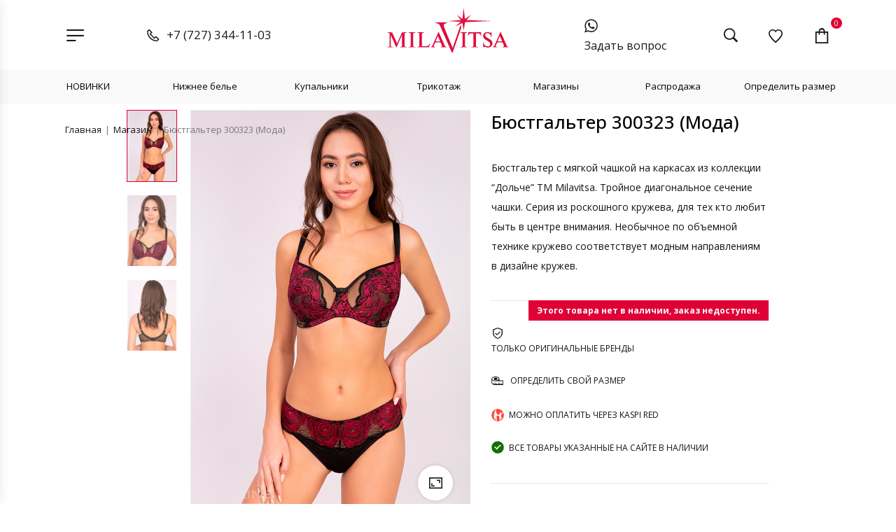

--- FILE ---
content_type: text/html; charset=UTF-8
request_url: https://milavitsa-belexport.kz/product/bra-300323/
body_size: 43749
content:
<!DOCTYPE html>
<html lang="ru-RU" prefix="og: https://ogp.me/ns#">
<head>
    <meta charset="UTF-8">
    <link rel="profile" href="//gmpg.org/xfn/11">
    <script>window._wca = window._wca || [];</script>
<meta name="viewport" content="user-scalable=no, width=device-width, initial-scale=1.0"><meta name="apple-mobile-web-app-capable" content="yes">
<!-- SEO от Rank Math - https://s.rankmath.com/home -->
<title>Бюстгальтер 300323 (Мода) Milavitsa - купить по выгодной цене</title>
<meta name="description" content="Бюстгальтер с мягкой чашкой на каркасах из коллекции &quot;Дольче&quot; ТМ Milavitsa. Тройное диагональное сечение чашки. Серия из роскошного кружева, для тех кто любит быть в центре внимания. Необычное по объемной технике кружево соответствует модным направлениям в дизайне кружев."/>
<meta name="robots" content="follow, index, max-snippet:-1, max-video-preview:-1, max-image-preview:large"/>
<link rel="canonical" href="https://milavitsa-belexport.kz/product/bra-300323/" />
<meta property="og:locale" content="ru_RU" />
<meta property="og:type" content="product" />
<meta property="og:title" content="Бюстгальтер 300323 (Мода) Milavitsa - купить по выгодной цене" />
<meta property="og:description" content="Бюстгальтер с мягкой чашкой на каркасах из коллекции &quot;Дольче&quot; ТМ Milavitsa. Тройное диагональное сечение чашки. Серия из роскошного кружева, для тех кто любит быть в центре внимания. Необычное по объемной технике кружево соответствует модным направлениям в дизайне кружев." />
<meta property="og:url" content="https://milavitsa-belexport.kz/product/bra-300323/" />
<meta property="og:site_name" content="Милавица — официальный дистрибьютор в Казахстане" />
<meta property="og:updated_time" content="2024-11-20T19:30:03+05:00" />
<meta property="og:image" content="https://milavitsa-belexport.kz/wp-content/uploads/2024/07/300323-bra-black-1.jpg" />
<meta property="og:image:secure_url" content="https://milavitsa-belexport.kz/wp-content/uploads/2024/07/300323-bra-black-1.jpg" />
<meta property="og:image:width" content="762" />
<meta property="og:image:height" content="1100" />
<meta property="og:image:alt" content="300323-bra-black" />
<meta property="og:image:type" content="image/jpeg" />
<meta property="product:availability" content="instock" />
<meta name="twitter:card" content="summary_large_image" />
<meta name="twitter:title" content="Бюстгальтер 300323 (Мода) Milavitsa - купить по выгодной цене" />
<meta name="twitter:description" content="Бюстгальтер с мягкой чашкой на каркасах из коллекции &quot;Дольче&quot; ТМ Milavitsa. Тройное диагональное сечение чашки. Серия из роскошного кружева, для тех кто любит быть в центре внимания. Необычное по объемной технике кружево соответствует модным направлениям в дизайне кружев." />
<meta name="twitter:image" content="https://milavitsa-belexport.kz/wp-content/uploads/2024/07/300323-bra-black-1.jpg" />
<meta name="twitter:label1" content="Цена" />
<meta name="twitter:data1" content="0&nbsp;&#8376;" />
<meta name="twitter:label2" content="Доступность" />
<meta name="twitter:data2" content="В наличии" />
<script type="application/ld+json" class="rank-math-schema">{"@context":"https://schema.org","@graph":[{"@type":"Place","@id":"https://milavitsa-belexport.kz/#place","address":{"@type":"PostalAddress","streetAddress":"\u0443\u043b. \u0422\u0438\u043c\u0438\u0440\u044f\u0437\u0435\u0432\u0430 15\u0411, \u043e\u0444\u0438\u0441 409","addressLocality":"\u0410\u043b\u043c\u0430\u0442\u044b","addressRegion":"\u0410\u043b\u043c\u0430\u0442\u044b","postalCode":"050040","addressCountry":"\u041a\u0430\u0437\u0430\u0445\u0441\u0442\u0430\u043d"}},{"@type":["ClothingStore","Organization"],"@id":"https://milavitsa-belexport.kz/#organization","name":"\u041c\u0438\u043b\u0430\u0432\u0438\u0446\u0430 \u2014 \u043e\u0444\u0438\u0446\u0438\u0430\u043b\u044c\u043d\u044b\u0439 \u0434\u0438\u0441\u0442\u0440\u0438\u0431\u044c\u044e\u0442\u043e\u0440 \u0432 \u041a\u0430\u0437\u0430\u0445\u0441\u0442\u0430\u043d\u0435","url":"https://milavitsa-belexport.kz","email":"trade@belexport.kz","address":{"@type":"PostalAddress","streetAddress":"\u0443\u043b. \u0422\u0438\u043c\u0438\u0440\u044f\u0437\u0435\u0432\u0430 15\u0411, \u043e\u0444\u0438\u0441 409","addressLocality":"\u0410\u043b\u043c\u0430\u0442\u044b","addressRegion":"\u0410\u043b\u043c\u0430\u0442\u044b","postalCode":"050040","addressCountry":"\u041a\u0430\u0437\u0430\u0445\u0441\u0442\u0430\u043d"},"logo":{"@type":"ImageObject","@id":"https://milavitsa-belexport.kz/#logo","url":"https://milavitsa-belexport.kz/wp-content/uploads/2022/05/logo-milavitsa.png","contentUrl":"https://milavitsa-belexport.kz/wp-content/uploads/2022/05/logo-milavitsa.png","caption":"\u041c\u0438\u043b\u0430\u0432\u0438\u0446\u0430 \u2014 \u043e\u0444\u0438\u0446\u0438\u0430\u043b\u044c\u043d\u044b\u0439 \u0434\u0438\u0441\u0442\u0440\u0438\u0431\u044c\u044e\u0442\u043e\u0440 \u0432 \u041a\u0430\u0437\u0430\u0445\u0441\u0442\u0430\u043d\u0435","inLanguage":"ru-RU","width":"1250","height":"450"},"openingHours":["Monday,Tuesday,Wednesday,Thursday,Friday 09:00-17:00"],"location":{"@id":"https://milavitsa-belexport.kz/#place"},"image":{"@id":"https://milavitsa-belexport.kz/#logo"},"telephone":"+7 (727) 344-11-03"},{"@type":"WebSite","@id":"https://milavitsa-belexport.kz/#website","url":"https://milavitsa-belexport.kz","name":"\u041c\u0438\u043b\u0430\u0432\u0438\u0446\u0430 \u2014 \u043e\u0444\u0438\u0446\u0438\u0430\u043b\u044c\u043d\u044b\u0439 \u0434\u0438\u0441\u0442\u0440\u0438\u0431\u044c\u044e\u0442\u043e\u0440 \u0432 \u041a\u0430\u0437\u0430\u0445\u0441\u0442\u0430\u043d\u0435","publisher":{"@id":"https://milavitsa-belexport.kz/#organization"},"inLanguage":"ru-RU"},{"@type":"ImageObject","@id":"https://milavitsa-belexport.kz/wp-content/uploads/2024/07/300323-bra-black-1.jpg","url":"https://milavitsa-belexport.kz/wp-content/uploads/2024/07/300323-bra-black-1.jpg","width":"762","height":"1100","caption":"300323-bra-black","inLanguage":"ru-RU"},{"@type":"ItemPage","@id":"https://milavitsa-belexport.kz/product/bra-300323/#webpage","url":"https://milavitsa-belexport.kz/product/bra-300323/","name":"\u0411\u044e\u0441\u0442\u0433\u0430\u043b\u044c\u0442\u0435\u0440 300323 (\u041c\u043e\u0434\u0430) Milavitsa - \u043a\u0443\u043f\u0438\u0442\u044c \u043f\u043e \u0432\u044b\u0433\u043e\u0434\u043d\u043e\u0439 \u0446\u0435\u043d\u0435","datePublished":"2024-07-04T10:13:48+05:00","dateModified":"2024-11-20T19:30:03+05:00","isPartOf":{"@id":"https://milavitsa-belexport.kz/#website"},"primaryImageOfPage":{"@id":"https://milavitsa-belexport.kz/wp-content/uploads/2024/07/300323-bra-black-1.jpg"},"inLanguage":"ru-RU"},{"@type":"Product","name":"\u0411\u044e\u0441\u0442\u0433\u0430\u043b\u044c\u0442\u0435\u0440 300323 (\u041c\u043e\u0434\u0430) Milavitsa - \u043a\u0443\u043f\u0438\u0442\u044c \u043f\u043e \u0432\u044b\u0433\u043e\u0434\u043d\u043e\u0439 \u0446\u0435\u043d\u0435","description":"\u0411\u044e\u0441\u0442\u0433\u0430\u043b\u044c\u0442\u0435\u0440 \u0441 \u043c\u044f\u0433\u043a\u043e\u0439 \u0447\u0430\u0448\u043a\u043e\u0439 \u043d\u0430 \u043a\u0430\u0440\u043a\u0430\u0441\u0430\u0445 \u0438\u0437 \u043a\u043e\u043b\u043b\u0435\u043a\u0446\u0438\u0438 \"\u0414\u043e\u043b\u044c\u0447\u0435\" \u0422\u041c Milavitsa. \u0422\u0440\u043e\u0439\u043d\u043e\u0435 \u0434\u0438\u0430\u0433\u043e\u043d\u0430\u043b\u044c\u043d\u043e\u0435 \u0441\u0435\u0447\u0435\u043d\u0438\u0435 \u0447\u0430\u0448\u043a\u0438. \u0421\u0435\u0440\u0438\u044f \u0438\u0437 \u0440\u043e\u0441\u043a\u043e\u0448\u043d\u043e\u0433\u043e \u043a\u0440\u0443\u0436\u0435\u0432\u0430, \u0434\u043b\u044f \u0442\u0435\u0445 \u043a\u0442\u043e \u043b\u044e\u0431\u0438\u0442 \u0431\u044b\u0442\u044c \u0432 \u0446\u0435\u043d\u0442\u0440\u0435 \u0432\u043d\u0438\u043c\u0430\u043d\u0438\u044f. \u041d\u0435\u043e\u0431\u044b\u0447\u043d\u043e\u0435 \u043f\u043e \u043e\u0431\u044a\u0435\u043c\u043d\u043e\u0439 \u0442\u0435\u0445\u043d\u0438\u043a\u0435 \u043a\u0440\u0443\u0436\u0435\u0432\u043e \u0441\u043e\u043e\u0442\u0432\u0435\u0442\u0441\u0442\u0432\u0443\u0435\u0442 \u043c\u043e\u0434\u043d\u044b\u043c \u043d\u0430\u043f\u0440\u0430\u0432\u043b\u0435\u043d\u0438\u044f\u043c \u0432 \u0434\u0438\u0437\u0430\u0439\u043d\u0435 \u043a\u0440\u0443\u0436\u0435\u0432.","sku":"300323","category":"\u0411\u044e\u0441\u0442\u0433\u0430\u043b\u044c\u0442\u0435\u0440\u044b","mainEntityOfPage":{"@id":"https://milavitsa-belexport.kz/product/bra-300323/#webpage"},"offers":{"@type":"Offer","price":"0","priceValidUntil":"2027-12-31","priceCurrency":"KZT","availability":"http://schema.org/InStock","seller":{"@type":"Organization","@id":"https://milavitsa-belexport.kz/","name":"\u041c\u0438\u043b\u0430\u0432\u0438\u0446\u0430 \u2014 \u043e\u0444\u0438\u0446\u0438\u0430\u043b\u044c\u043d\u044b\u0439 \u0434\u0438\u0441\u0442\u0440\u0438\u0431\u044c\u044e\u0442\u043e\u0440 \u0432 \u041a\u0430\u0437\u0430\u0445\u0441\u0442\u0430\u043d\u0435","url":"https://milavitsa-belexport.kz","logo":"https://milavitsa-belexport.kz/wp-content/uploads/2022/05/logo-milavitsa.png"},"url":"https://milavitsa-belexport.kz/product/bra-300323/"},"color":"\u0447\u0435\u0440\u043d\u044b\u0439","@id":"https://milavitsa-belexport.kz/product/bra-300323/#richSnippet","image":{"@id":"https://milavitsa-belexport.kz/wp-content/uploads/2024/07/300323-bra-black-1.jpg"}}]}</script>
<!-- /Rank Math WordPress SEO плагин -->

<link rel='dns-prefetch' href='//www.google.com' />
<link rel='dns-prefetch' href='//stats.wp.com' />
<link rel='dns-prefetch' href='//code.jivosite.com' />
<link rel='dns-prefetch' href='//fonts.googleapis.com' />
<link rel='dns-prefetch' href='//s.w.org' />
<link rel="alternate" type="application/rss+xml" title="Милавица — официальный дистрибьютор в Казахстане &raquo; Лента" href="https://milavitsa-belexport.kz/feed/" />
<link rel="alternate" type="application/rss+xml" title="Милавица — официальный дистрибьютор в Казахстане &raquo; Лента комментариев" href="https://milavitsa-belexport.kz/comments/feed/" />
<link rel="alternate" type="application/rss+xml" title="Милавица — официальный дистрибьютор в Казахстане &raquo; Лента комментариев к &laquo;Бюстгальтер 300323 (Мода)&raquo;" href="https://milavitsa-belexport.kz/product/bra-300323/feed/" />
<script type="text/javascript">
window._wpemojiSettings = {"baseUrl":"https:\/\/s.w.org\/images\/core\/emoji\/14.0.0\/72x72\/","ext":".png","svgUrl":"https:\/\/s.w.org\/images\/core\/emoji\/14.0.0\/svg\/","svgExt":".svg","source":{"concatemoji":"https:\/\/milavitsa-belexport.kz\/wp-includes\/js\/wp-emoji-release.min.js?ver=6.0.11"}};
/*! This file is auto-generated */
!function(e,a,t){var n,r,o,i=a.createElement("canvas"),p=i.getContext&&i.getContext("2d");function s(e,t){var a=String.fromCharCode,e=(p.clearRect(0,0,i.width,i.height),p.fillText(a.apply(this,e),0,0),i.toDataURL());return p.clearRect(0,0,i.width,i.height),p.fillText(a.apply(this,t),0,0),e===i.toDataURL()}function c(e){var t=a.createElement("script");t.src=e,t.defer=t.type="text/javascript",a.getElementsByTagName("head")[0].appendChild(t)}for(o=Array("flag","emoji"),t.supports={everything:!0,everythingExceptFlag:!0},r=0;r<o.length;r++)t.supports[o[r]]=function(e){if(!p||!p.fillText)return!1;switch(p.textBaseline="top",p.font="600 32px Arial",e){case"flag":return s([127987,65039,8205,9895,65039],[127987,65039,8203,9895,65039])?!1:!s([55356,56826,55356,56819],[55356,56826,8203,55356,56819])&&!s([55356,57332,56128,56423,56128,56418,56128,56421,56128,56430,56128,56423,56128,56447],[55356,57332,8203,56128,56423,8203,56128,56418,8203,56128,56421,8203,56128,56430,8203,56128,56423,8203,56128,56447]);case"emoji":return!s([129777,127995,8205,129778,127999],[129777,127995,8203,129778,127999])}return!1}(o[r]),t.supports.everything=t.supports.everything&&t.supports[o[r]],"flag"!==o[r]&&(t.supports.everythingExceptFlag=t.supports.everythingExceptFlag&&t.supports[o[r]]);t.supports.everythingExceptFlag=t.supports.everythingExceptFlag&&!t.supports.flag,t.DOMReady=!1,t.readyCallback=function(){t.DOMReady=!0},t.supports.everything||(n=function(){t.readyCallback()},a.addEventListener?(a.addEventListener("DOMContentLoaded",n,!1),e.addEventListener("load",n,!1)):(e.attachEvent("onload",n),a.attachEvent("onreadystatechange",function(){"complete"===a.readyState&&t.readyCallback()})),(e=t.source||{}).concatemoji?c(e.concatemoji):e.wpemoji&&e.twemoji&&(c(e.twemoji),c(e.wpemoji)))}(window,document,window._wpemojiSettings);
</script>
<style type="text/css">
img.wp-smiley,
img.emoji {
	display: inline !important;
	border: none !important;
	box-shadow: none !important;
	height: 1em !important;
	width: 1em !important;
	margin: 0 0.07em !important;
	vertical-align: -0.1em !important;
	background: none !important;
	padding: 0 !important;
}
</style>
	<link rel='stylesheet' id='font-awesome-css'  href='https://milavitsa-belexport.kz/wp-content/plugins/advanced-product-labels-for-woocommerce/berocket/assets/css/font-awesome.min.css?ver=6.0.11' type='text/css' media='all' />
<link rel='stylesheet' id='berocket_products_label_style-css'  href='https://milavitsa-belexport.kz/wp-content/plugins/advanced-product-labels-for-woocommerce/css/frontend.css?ver=1.2.5.3' type='text/css' media='all' />
<style id='berocket_products_label_style-inline-css' type='text/css'>

        .berocket_better_labels:before,
        .berocket_better_labels:after {
            clear: both;
            content: " ";
            display: block;
        }
        .berocket_better_labels.berocket_better_labels_image {
            position: absolute!important;
            top: 0px!important;
            bottom: 0px!important;
            left: 0px!important;
            right: 0px!important;
            pointer-events: none;
        }
        .berocket_better_labels.berocket_better_labels_image * {
            pointer-events: none;
        }
        .berocket_better_labels.berocket_better_labels_image img,
        .berocket_better_labels.berocket_better_labels_image .fa,
        .berocket_better_labels.berocket_better_labels_image .berocket_color_label,
        .berocket_better_labels.berocket_better_labels_image .berocket_image_background,
        .berocket_better_labels .berocket_better_labels_line .br_alabel,
        .berocket_better_labels .berocket_better_labels_line .br_alabel span {
            pointer-events: all;
        }
        .berocket_better_labels .berocket_color_label,
        .br_alabel .berocket_color_label {
            width: 100%;
            height: 100%;
            display: block;
        }
        .berocket_better_labels .berocket_better_labels_position_left {
            text-align:left;
            float: left;
            clear: left;
        }
        .berocket_better_labels .berocket_better_labels_position_center {
            text-align:center;
        }
        .berocket_better_labels .berocket_better_labels_position_right {
            text-align:right;
            float: right;
            clear: right;
        }
        .berocket_better_labels.berocket_better_labels_label {
            clear: both
        }
        .berocket_better_labels .berocket_better_labels_line {
            line-height: 1px;
        }
        .berocket_better_labels.berocket_better_labels_label .berocket_better_labels_line {
            clear: none;
        }
        .berocket_better_labels .berocket_better_labels_position_left .berocket_better_labels_line {
            clear: left;
        }
        .berocket_better_labels .berocket_better_labels_position_right .berocket_better_labels_line {
            clear: right;
        }
        .berocket_better_labels .berocket_better_labels_line .br_alabel {
            display: inline-block;
            position: relative;
            top: 0!important;
            left: 0!important;
            right: 0!important;
            line-height: 1px;
        }.berocket_better_labels .berocket_better_labels_position {
                display: flex;
                flex-direction: column;
            }
            .berocket_better_labels .berocket_better_labels_position.berocket_better_labels_position_left {
                align-items: start;
            }
            .berocket_better_labels .berocket_better_labels_position.berocket_better_labels_position_right {
                align-items: end;
            }
            .berocket_better_labels .berocket_better_labels_position.berocket_better_labels_position_center {
                align-items: center;
            }
            .berocket_better_labels .berocket_better_labels_position .berocket_better_labels_inline {
                display: flex;
                align-items: start;
            }
</style>
<link rel='stylesheet' id='wp-block-library-css'  href='https://milavitsa-belexport.kz/wp-includes/css/dist/block-library/style.min.css?ver=6.0.11' type='text/css' media='all' />
<style id='wp-block-library-inline-css' type='text/css'>
.has-text-align-justify{text-align:justify;}
</style>
<style id='wp-block-library-theme-inline-css' type='text/css'>
.wp-block-audio figcaption{color:#555;font-size:13px;text-align:center}.is-dark-theme .wp-block-audio figcaption{color:hsla(0,0%,100%,.65)}.wp-block-code{border:1px solid #ccc;border-radius:4px;font-family:Menlo,Consolas,monaco,monospace;padding:.8em 1em}.wp-block-embed figcaption{color:#555;font-size:13px;text-align:center}.is-dark-theme .wp-block-embed figcaption{color:hsla(0,0%,100%,.65)}.blocks-gallery-caption{color:#555;font-size:13px;text-align:center}.is-dark-theme .blocks-gallery-caption{color:hsla(0,0%,100%,.65)}.wp-block-image figcaption{color:#555;font-size:13px;text-align:center}.is-dark-theme .wp-block-image figcaption{color:hsla(0,0%,100%,.65)}.wp-block-pullquote{border-top:4px solid;border-bottom:4px solid;margin-bottom:1.75em;color:currentColor}.wp-block-pullquote__citation,.wp-block-pullquote cite,.wp-block-pullquote footer{color:currentColor;text-transform:uppercase;font-size:.8125em;font-style:normal}.wp-block-quote{border-left:.25em solid;margin:0 0 1.75em;padding-left:1em}.wp-block-quote cite,.wp-block-quote footer{color:currentColor;font-size:.8125em;position:relative;font-style:normal}.wp-block-quote.has-text-align-right{border-left:none;border-right:.25em solid;padding-left:0;padding-right:1em}.wp-block-quote.has-text-align-center{border:none;padding-left:0}.wp-block-quote.is-large,.wp-block-quote.is-style-large,.wp-block-quote.is-style-plain{border:none}.wp-block-search .wp-block-search__label{font-weight:700}:where(.wp-block-group.has-background){padding:1.25em 2.375em}.wp-block-separator.has-css-opacity{opacity:.4}.wp-block-separator{border:none;border-bottom:2px solid;margin-left:auto;margin-right:auto}.wp-block-separator.has-alpha-channel-opacity{opacity:1}.wp-block-separator:not(.is-style-wide):not(.is-style-dots){width:100px}.wp-block-separator.has-background:not(.is-style-dots){border-bottom:none;height:1px}.wp-block-separator.has-background:not(.is-style-wide):not(.is-style-dots){height:2px}.wp-block-table thead{border-bottom:3px solid}.wp-block-table tfoot{border-top:3px solid}.wp-block-table td,.wp-block-table th{padding:.5em;border:1px solid;word-break:normal}.wp-block-table figcaption{color:#555;font-size:13px;text-align:center}.is-dark-theme .wp-block-table figcaption{color:hsla(0,0%,100%,.65)}.wp-block-video figcaption{color:#555;font-size:13px;text-align:center}.is-dark-theme .wp-block-video figcaption{color:hsla(0,0%,100%,.65)}.wp-block-template-part.has-background{padding:1.25em 2.375em;margin-top:0;margin-bottom:0}
</style>
<link rel='stylesheet' id='mediaelement-css'  href='https://milavitsa-belexport.kz/wp-includes/js/mediaelement/mediaelementplayer-legacy.min.css?ver=4.2.16' type='text/css' media='all' />
<link rel='stylesheet' id='wp-mediaelement-css'  href='https://milavitsa-belexport.kz/wp-includes/js/mediaelement/wp-mediaelement.min.css?ver=6.0.11' type='text/css' media='all' />
<link rel='stylesheet' id='wc-blocks-vendors-style-css'  href='https://milavitsa-belexport.kz/wp-content/plugins/woocommerce/packages/woocommerce-blocks/build/wc-blocks-vendors-style.css?ver=7.8.3' type='text/css' media='all' />
<link rel='stylesheet' id='wc-blocks-style-css'  href='https://milavitsa-belexport.kz/wp-content/plugins/woocommerce/packages/woocommerce-blocks/build/wc-blocks-style.css?ver=7.8.3' type='text/css' media='all' />
<style id='global-styles-inline-css' type='text/css'>
body{--wp--preset--color--black: #000000;--wp--preset--color--cyan-bluish-gray: #abb8c3;--wp--preset--color--white: #ffffff;--wp--preset--color--pale-pink: #f78da7;--wp--preset--color--vivid-red: #cf2e2e;--wp--preset--color--luminous-vivid-orange: #ff6900;--wp--preset--color--luminous-vivid-amber: #fcb900;--wp--preset--color--light-green-cyan: #7bdcb5;--wp--preset--color--vivid-green-cyan: #00d084;--wp--preset--color--pale-cyan-blue: #8ed1fc;--wp--preset--color--vivid-cyan-blue: #0693e3;--wp--preset--color--vivid-purple: #9b51e0;--wp--preset--color--lauriel-theme-primary: #4241FF;--wp--preset--color--lauriel-theme-secondary: #212121;--wp--preset--color--strong-magenta: #a156b4;--wp--preset--color--light-grayish-magenta: #d0a5db;--wp--preset--color--very-light-gray: #eee;--wp--preset--color--very-dark-gray: #444;--wp--preset--gradient--vivid-cyan-blue-to-vivid-purple: linear-gradient(135deg,rgba(6,147,227,1) 0%,rgb(155,81,224) 100%);--wp--preset--gradient--light-green-cyan-to-vivid-green-cyan: linear-gradient(135deg,rgb(122,220,180) 0%,rgb(0,208,130) 100%);--wp--preset--gradient--luminous-vivid-amber-to-luminous-vivid-orange: linear-gradient(135deg,rgba(252,185,0,1) 0%,rgba(255,105,0,1) 100%);--wp--preset--gradient--luminous-vivid-orange-to-vivid-red: linear-gradient(135deg,rgba(255,105,0,1) 0%,rgb(207,46,46) 100%);--wp--preset--gradient--very-light-gray-to-cyan-bluish-gray: linear-gradient(135deg,rgb(238,238,238) 0%,rgb(169,184,195) 100%);--wp--preset--gradient--cool-to-warm-spectrum: linear-gradient(135deg,rgb(74,234,220) 0%,rgb(151,120,209) 20%,rgb(207,42,186) 40%,rgb(238,44,130) 60%,rgb(251,105,98) 80%,rgb(254,248,76) 100%);--wp--preset--gradient--blush-light-purple: linear-gradient(135deg,rgb(255,206,236) 0%,rgb(152,150,240) 100%);--wp--preset--gradient--blush-bordeaux: linear-gradient(135deg,rgb(254,205,165) 0%,rgb(254,45,45) 50%,rgb(107,0,62) 100%);--wp--preset--gradient--luminous-dusk: linear-gradient(135deg,rgb(255,203,112) 0%,rgb(199,81,192) 50%,rgb(65,88,208) 100%);--wp--preset--gradient--pale-ocean: linear-gradient(135deg,rgb(255,245,203) 0%,rgb(182,227,212) 50%,rgb(51,167,181) 100%);--wp--preset--gradient--electric-grass: linear-gradient(135deg,rgb(202,248,128) 0%,rgb(113,206,126) 100%);--wp--preset--gradient--midnight: linear-gradient(135deg,rgb(2,3,129) 0%,rgb(40,116,252) 100%);--wp--preset--duotone--dark-grayscale: url('#wp-duotone-dark-grayscale');--wp--preset--duotone--grayscale: url('#wp-duotone-grayscale');--wp--preset--duotone--purple-yellow: url('#wp-duotone-purple-yellow');--wp--preset--duotone--blue-red: url('#wp-duotone-blue-red');--wp--preset--duotone--midnight: url('#wp-duotone-midnight');--wp--preset--duotone--magenta-yellow: url('#wp-duotone-magenta-yellow');--wp--preset--duotone--purple-green: url('#wp-duotone-purple-green');--wp--preset--duotone--blue-orange: url('#wp-duotone-blue-orange');--wp--preset--font-size--small: 13px;--wp--preset--font-size--medium: 20px;--wp--preset--font-size--large: 36px;--wp--preset--font-size--x-large: 42px;}.has-black-color{color: var(--wp--preset--color--black) !important;}.has-cyan-bluish-gray-color{color: var(--wp--preset--color--cyan-bluish-gray) !important;}.has-white-color{color: var(--wp--preset--color--white) !important;}.has-pale-pink-color{color: var(--wp--preset--color--pale-pink) !important;}.has-vivid-red-color{color: var(--wp--preset--color--vivid-red) !important;}.has-luminous-vivid-orange-color{color: var(--wp--preset--color--luminous-vivid-orange) !important;}.has-luminous-vivid-amber-color{color: var(--wp--preset--color--luminous-vivid-amber) !important;}.has-light-green-cyan-color{color: var(--wp--preset--color--light-green-cyan) !important;}.has-vivid-green-cyan-color{color: var(--wp--preset--color--vivid-green-cyan) !important;}.has-pale-cyan-blue-color{color: var(--wp--preset--color--pale-cyan-blue) !important;}.has-vivid-cyan-blue-color{color: var(--wp--preset--color--vivid-cyan-blue) !important;}.has-vivid-purple-color{color: var(--wp--preset--color--vivid-purple) !important;}.has-black-background-color{background-color: var(--wp--preset--color--black) !important;}.has-cyan-bluish-gray-background-color{background-color: var(--wp--preset--color--cyan-bluish-gray) !important;}.has-white-background-color{background-color: var(--wp--preset--color--white) !important;}.has-pale-pink-background-color{background-color: var(--wp--preset--color--pale-pink) !important;}.has-vivid-red-background-color{background-color: var(--wp--preset--color--vivid-red) !important;}.has-luminous-vivid-orange-background-color{background-color: var(--wp--preset--color--luminous-vivid-orange) !important;}.has-luminous-vivid-amber-background-color{background-color: var(--wp--preset--color--luminous-vivid-amber) !important;}.has-light-green-cyan-background-color{background-color: var(--wp--preset--color--light-green-cyan) !important;}.has-vivid-green-cyan-background-color{background-color: var(--wp--preset--color--vivid-green-cyan) !important;}.has-pale-cyan-blue-background-color{background-color: var(--wp--preset--color--pale-cyan-blue) !important;}.has-vivid-cyan-blue-background-color{background-color: var(--wp--preset--color--vivid-cyan-blue) !important;}.has-vivid-purple-background-color{background-color: var(--wp--preset--color--vivid-purple) !important;}.has-black-border-color{border-color: var(--wp--preset--color--black) !important;}.has-cyan-bluish-gray-border-color{border-color: var(--wp--preset--color--cyan-bluish-gray) !important;}.has-white-border-color{border-color: var(--wp--preset--color--white) !important;}.has-pale-pink-border-color{border-color: var(--wp--preset--color--pale-pink) !important;}.has-vivid-red-border-color{border-color: var(--wp--preset--color--vivid-red) !important;}.has-luminous-vivid-orange-border-color{border-color: var(--wp--preset--color--luminous-vivid-orange) !important;}.has-luminous-vivid-amber-border-color{border-color: var(--wp--preset--color--luminous-vivid-amber) !important;}.has-light-green-cyan-border-color{border-color: var(--wp--preset--color--light-green-cyan) !important;}.has-vivid-green-cyan-border-color{border-color: var(--wp--preset--color--vivid-green-cyan) !important;}.has-pale-cyan-blue-border-color{border-color: var(--wp--preset--color--pale-cyan-blue) !important;}.has-vivid-cyan-blue-border-color{border-color: var(--wp--preset--color--vivid-cyan-blue) !important;}.has-vivid-purple-border-color{border-color: var(--wp--preset--color--vivid-purple) !important;}.has-vivid-cyan-blue-to-vivid-purple-gradient-background{background: var(--wp--preset--gradient--vivid-cyan-blue-to-vivid-purple) !important;}.has-light-green-cyan-to-vivid-green-cyan-gradient-background{background: var(--wp--preset--gradient--light-green-cyan-to-vivid-green-cyan) !important;}.has-luminous-vivid-amber-to-luminous-vivid-orange-gradient-background{background: var(--wp--preset--gradient--luminous-vivid-amber-to-luminous-vivid-orange) !important;}.has-luminous-vivid-orange-to-vivid-red-gradient-background{background: var(--wp--preset--gradient--luminous-vivid-orange-to-vivid-red) !important;}.has-very-light-gray-to-cyan-bluish-gray-gradient-background{background: var(--wp--preset--gradient--very-light-gray-to-cyan-bluish-gray) !important;}.has-cool-to-warm-spectrum-gradient-background{background: var(--wp--preset--gradient--cool-to-warm-spectrum) !important;}.has-blush-light-purple-gradient-background{background: var(--wp--preset--gradient--blush-light-purple) !important;}.has-blush-bordeaux-gradient-background{background: var(--wp--preset--gradient--blush-bordeaux) !important;}.has-luminous-dusk-gradient-background{background: var(--wp--preset--gradient--luminous-dusk) !important;}.has-pale-ocean-gradient-background{background: var(--wp--preset--gradient--pale-ocean) !important;}.has-electric-grass-gradient-background{background: var(--wp--preset--gradient--electric-grass) !important;}.has-midnight-gradient-background{background: var(--wp--preset--gradient--midnight) !important;}.has-small-font-size{font-size: var(--wp--preset--font-size--small) !important;}.has-medium-font-size{font-size: var(--wp--preset--font-size--medium) !important;}.has-large-font-size{font-size: var(--wp--preset--font-size--large) !important;}.has-x-large-font-size{font-size: var(--wp--preset--font-size--x-large) !important;}
</style>
<link rel='stylesheet' id='contact-form-7-css'  href='https://milavitsa-belexport.kz/wp-content/plugins/contact-form-7/includes/css/styles.css?ver=5.6.1' type='text/css' media='all' />
<style id='contact-form-7-inline-css' type='text/css'>
.wpcf7 .wpcf7-recaptcha iframe {margin-bottom: 0;}.wpcf7 .wpcf7-recaptcha[data-align="center"] > div {margin: 0 auto;}.wpcf7 .wpcf7-recaptcha[data-align="right"] > div {margin: 0 0 0 auto;}
</style>
<link rel='stylesheet' id='photoswipe-css'  href='https://milavitsa-belexport.kz/wp-content/plugins/woocommerce/assets/css/photoswipe/photoswipe.min.css?ver=6.7.0' type='text/css' media='all' />
<link rel='stylesheet' id='photoswipe-default-skin-css'  href='https://milavitsa-belexport.kz/wp-content/plugins/woocommerce/assets/css/photoswipe/default-skin/default-skin.min.css?ver=6.7.0' type='text/css' media='all' />
<style id='woocommerce-inline-inline-css' type='text/css'>
.woocommerce form .form-row .required { visibility: visible; }
</style>
<link rel='stylesheet' id='advanced-google-recaptcha-style-css'  href='https://milavitsa-belexport.kz/wp-content/plugins/advanced-google-recaptcha/assets/css/captcha.min.css?ver=1.0.13' type='text/css' media='all' />
<link rel='stylesheet' id='elementor-icons-css'  href='https://milavitsa-belexport.kz/wp-content/plugins/elementor/assets/lib/eicons/css/elementor-icons.min.css?ver=5.15.0' type='text/css' media='all' />
<link rel='stylesheet' id='elementor-frontend-css'  href='https://milavitsa-belexport.kz/wp-content/uploads/elementor/css/custom-frontend-lite.min.css?ver=1724399201' type='text/css' media='all' />
<link rel='stylesheet' id='elementor-post-13-css'  href='https://milavitsa-belexport.kz/wp-content/uploads/elementor/css/post-13.css?ver=1724399201' type='text/css' media='all' />
<link rel='stylesheet' id='wccs-public-css'  href='https://milavitsa-belexport.kz/wp-content/plugins/easy-woocommerce-discounts/public/css/wccs-public.min.css?ver=6.0.11' type='text/css' media='all' />
<link rel='stylesheet' id='lauriel-font-lastudioicon-css'  href='https://milavitsa-belexport.kz/wp-content/themes/lauriel/assets/css/lastudioicon.min.css?ver=1.1.3' type='text/css' media='all' />
<link rel='stylesheet' id='lauriel-extra-elementor-css'  href='https://milavitsa-belexport.kz/wp-content/themes/lauriel/assets/css/lastudio-elements.min.css?ver=1.1.3' type='text/css' media='all' />
<link rel='stylesheet' id='lauriel-theme-css'  href='https://milavitsa-belexport.kz/wp-content/themes/lauriel/style.min.css?ver=1.1.3' type='text/css' media='all' />
<link rel='stylesheet' id='lauriel-woocommerce-css'  href='https://milavitsa-belexport.kz/wp-content/themes/lauriel/assets/css/woocommerce.min.css?ver=1.1.3' type='text/css' media='all' />
<style id='lauriel-woocommerce-inline-css' type='text/css'>
:root{--theme-body-font-family: "Open Sans";--theme-body-font-color: #141414;--theme-heading-font-family: "Open Sans";--theme-heading-font-color: #211E1C;--theme-three-font-family: "Open Sans";--theme-primary-color: #df0035;--theme-link-hover-color: #df0035;--theme-secondary-color: #181818;--theme-three-color: #979797;--theme-border-color: #ebebeb;--theme-newsletter-popup-width: 790px;--theme-newsletter-popup-height: 430px;--theme-body-line-height: 1.8;--theme-h1-font-size: 36px;--theme-h2-font-size: 32px;--theme-h3-font-size: 28px;--theme-h4-font-size: 24px;--theme-h5-font-size: 20px;--theme-h6-font-size: 18px}@media(min-width: 600px){ body.enable-footer-bars{ padding-bottom: 0} .footer-handheld-footer-bar { opacity: 0 !important; visibility: hidden !important } }.section-page-header{border-top-width:100px;border-style:solid;}.section-page-header{background-image:linear-gradient(transparent,transparent);background-color:transparent;background-position:center center;background-repeat:no-repeat;background-size:cover;}.section-page-header .page-title { color: #ffffff }.section-page-header { color: #7a7a7a }.section-page-header a { color: #161616 }.section-page-header a:hover { color: #7a7a7a }#main #content-wrap{padding-bottom:50px;}.section-page-header .page-header-inner{padding-top:20px;padding-right:20px;padding-bottom:32px;padding-left:0px;}.section-page-header .site-breadcrumbs{font-family:"Open Sans";font-weight:normal;font-size:14px;}.lastudio-posts.blog__entries .post-thumbnail .blog_item--thumbnail, .lastudio-posts.blog__entries .post-thumbnail .blog_item--thumbnail .slick-slide .sinmer{ padding-bottom: 56.25%}body{font-family:"Open Sans";color:#141414;font-weight:normal;font-size:16px;}.three_font_family,.highlight_font_family{font-family:"Open Sans";font-weight:normal;}h1,h2,h3,h4,h5,h6,.theme-heading, .widget-title, .comments-title, .comment-reply-title, .entry-title{font-family:"Open Sans";font-weight:normal;}@media (min-width: 576px) {.section-page-header .page-header-inner{padding-top:20px;padding-right:20px;padding-bottom:32px;padding-left:0px;}.section-page-header .page-title{font-size:36px;}}@media (min-width: 992px) {.section-page-header .page-header-inner{padding-top:20px;padding-right:40px;padding-bottom:36px;padding-left:40px;}.section-page-header .page-title{font-size:44px;}}@media (min-width: 1280px) {#main #content-wrap{padding-top:70px;padding-right:127px;padding-bottom:0px;padding-left:127px;}.section-page-header .page-header-inner{padding-top:40px;padding-right:20px;padding-bottom:0px;padding-left:38px;}.section-page-header .page-title{font-size:50px;}}@media (min-width: 1700px) {#main #content-wrap{padding-top:100px;padding-right:127px;padding-bottom:0px;padding-left:127px;}.section-page-header .page-header-inner{padding-top:40px;padding-right:20px;padding-bottom:40px;padding-left:40px;}.section-page-header .page-title{font-size:66px;}.la-shop-products .ul_products.products{margin-right:-35px;margin-left:-35px;}.la-shop-products .ul_products.products li.product_item{padding-right:35px;padding-bottom:40px;padding-left:35px;}}.lds-ripple {
    display: inline-block;
    position: relative;
    width: 64px;
    height: 64px
}
.lds-ripple div {
    position: absolute;
    border: 4px solid #fff;
    opacity: 1;
    border-radius: 50%;
    animation: lds-ripple 1s cubic-bezier(0, 0.2, 0.8, 1) infinite
}
.lds-ripple div:nth-child(2) {
    animation-delay: -0.5s
}
@keyframes lds-ripple {
    0% {
        top: 28px;
        left: 28px;
        width: 0;
        height: 0;
        opacity: 1
    }
    100% {
        top: -1px;
        left: -1px;
        width: 58px;
        height: 58px;
        opacity: 0
    }
}
.site-loading .la-image-loading {
    opacity: 1;
    visibility: visible;
}
.header-type-vertical:not(.body-loaded) #lastudio-header-builder .lahb-vertical.lahb-vcom {
    opacity: 0;
}
.la-image-loading.spinner-custom .content {
    width: 100px;
    margin-top: -50px;
    height: 100px;
    margin-left: -50px;
    text-align: center
}
.la-image-loading.spinner-custom .content img {
    width: auto;
    margin: 0 auto
}
.la-image-loading {
    opacity: 0;
    position: fixed;
    left: 0;
    top: 0;
    right: 0;
    bottom: 0;
    background: #fff;
    overflow: hidden;
    transition: all .3s ease-in-out;
    -webkit-transition: all .3s ease-in-out;
    visibility: hidden;
    z-index: 2
}
.la-image-loading .content {
    position: absolute;
    width: 50px;
    height: 50px;
    top: 50%;
    left: 50%;
    margin-left: -25px;
    margin-top: -25px
}
.la-loader.spinner1 {
    width: 40px;
    height: 40px;
    margin: 5px;
    display: block;
    box-shadow: 0 0 20px 0 rgba(0, 0, 0, 0.15);
    -webkit-box-shadow: 0 0 20px 0 rgba(0, 0, 0, 0.15);
    -webkit-animation: la-rotateplane 1.2s infinite ease-in-out;
    animation: la-rotateplane 1.2s infinite ease-in-out;
    border-radius: 3px;
    -moz-border-radius: 3px;
    -webkit-border-radius: 3px
}
.la-loader.spinner2 {
    width: 40px;
    height: 40px;
    margin: 5px;
    box-shadow: 0 0 20px 0 rgba(0, 0, 0, 0.15);
    -webkit-box-shadow: 0 0 20px 0 rgba(0, 0, 0, 0.15);
    border-radius: 100%;
    -webkit-animation: la-scaleout 1.0s infinite ease-in-out;
    animation: la-scaleout 1.0s infinite ease-in-out
}
.la-loader.spinner3 {
    margin: 15px 0 0 -10px;
    width: 70px;
    text-align: center
}
.la-loader.spinner3 [class*="bounce"] {
    width: 18px;
    height: 18px;
    box-shadow: 0 0 20px 0 rgba(0, 0, 0, 0.15);
    -webkit-box-shadow: 0 0 20px 0 rgba(0, 0, 0, 0.15);
    border-radius: 100%;
    display: inline-block;
    -webkit-animation: la-bouncedelay 1.4s infinite ease-in-out;
    animation: la-bouncedelay 1.4s infinite ease-in-out;
    -webkit-animation-fill-mode: both;
    animation-fill-mode: both
}
.la-loader.spinner3 .bounce1 {
    -webkit-animation-delay: -.32s;
    animation-delay: -.32s
}
.la-loader.spinner3 .bounce2 {
    -webkit-animation-delay: -.16s;
    animation-delay: -.16s
}
.la-loader.spinner4 {
    margin: 5px;
    width: 40px;
    height: 40px;
    text-align: center;
    -webkit-animation: la-rotate 2.0s infinite linear;
    animation: la-rotate 2.0s infinite linear
}
.la-loader.spinner4 [class*="dot"] {
    width: 60%;
    height: 60%;
    display: inline-block;
    position: absolute;
    top: 0;
    border-radius: 100%;
    -webkit-animation: la-bounce 2.0s infinite ease-in-out;
    animation: la-bounce 2.0s infinite ease-in-out;
    box-shadow: 0 0 20px 0 rgba(0, 0, 0, 0.15);
    -webkit-box-shadow: 0 0 20px 0 rgba(0, 0, 0, 0.15)
}
.la-loader.spinner4 .dot2 {
    top: auto;
    bottom: 0;
    -webkit-animation-delay: -1.0s;
    animation-delay: -1.0s
}
.la-loader.spinner5 {
    margin: 5px;
    width: 40px;
    height: 40px
}
.la-loader.spinner5 div {
    width: 33%;
    height: 33%;
    float: left;
    -webkit-animation: la-cubeGridScaleDelay 1.3s infinite ease-in-out;
    animation: la-cubeGridScaleDelay 1.3s infinite ease-in-out
}
.la-loader.spinner5 div:nth-child(1), .la-loader.spinner5 div:nth-child(5), .la-loader.spinner5 div:nth-child(9) {
    -webkit-animation-delay: .2s;
    animation-delay: .2s
}
.la-loader.spinner5 div:nth-child(2), .la-loader.spinner5 div:nth-child(6) {
    -webkit-animation-delay: .3s;
    animation-delay: .3s
}
.la-loader.spinner5 div:nth-child(3) {
    -webkit-animation-delay: .4s;
    animation-delay: .4s
}
.la-loader.spinner5 div:nth-child(4), .la-loader.spinner5 div:nth-child(8) {
    -webkit-animation-delay: .1s;
    animation-delay: .1s
}
.la-loader.spinner5 div:nth-child(7) {
    -webkit-animation-delay: 0s;
    animation-delay: 0s
}
@-webkit-keyframes la-rotateplane {
    0% {
        -webkit-transform: perspective(120px)
    }
    50% {
        -webkit-transform: perspective(120px) rotateY(180deg)
    }
    100% {
        -webkit-transform: perspective(120px) rotateY(180deg) rotateX(180deg)
    }
}
@keyframes la-rotateplane {
    0% {
        transform: perspective(120px) rotateX(0deg) rotateY(0deg)
    }
    50% {
        transform: perspective(120px) rotateX(-180.1deg) rotateY(0deg)
    }
    100% {
        transform: perspective(120px) rotateX(-180deg) rotateY(-179.9deg)
    }
}
@-webkit-keyframes la-scaleout {
    0% {
        -webkit-transform: scale(0);
    }
    100% {
        -webkit-transform: scale(1);
        opacity: 0
    }
}
@keyframes la-scaleout {
    0% {
        transform: scale(0);
        -webkit-transform: scale(0)
    }
    100% {
        transform: scale(1);
        -webkit-transform: scale(1);
        opacity: 0
    }
}
@-webkit-keyframes la-bouncedelay {
    0%, 80%, 100% {
        -webkit-transform: scale(0)
    }
    40% {
        -webkit-transform: scale(1)
    }
}
@keyframes la-bouncedelay {
    0%, 80%, 100% {
        transform: scale(0)
    }
    40% {
        transform: scale(1)
    }
}
@-webkit-keyframes la-rotate {
    100% {
        -webkit-transform: rotate(360deg)
    }
}
@keyframes la-rotate {
    100% {
        transform: rotate(360deg);
        -webkit-transform: rotate(360deg)
    }
}
@-webkit-keyframes la-bounce {
    0%, 100% {
        -webkit-transform: scale(0)
    }
    50% {
        -webkit-transform: scale(1)
    }
}
@keyframes la-bounce {
    0%, 100% {
        transform: scale(0)
    }
    50% {
        transform: scale(1)
    }
}
@-webkit-keyframes la-cubeGridScaleDelay {
    0% {
        -webkit-transform: scale3d(1, 1, 1)
    }
    35% {
        -webkit-transform: scale3d(0, 0, 1)
    }
    70% {
        -webkit-transform: scale3d(1, 1, 1)
    }
    100% {
        -webkit-transform: scale3d(1, 1, 1)
    }
}
@keyframes la-cubeGridScaleDelay {
    0% {
        transform: scale3d(1, 1, 1)
    }
    35% {
        transform: scale3d(0, 0, 1)
    }
    70% {
        transform: scale3d(1, 1, 1)
    }
    100% {
        transform: scale3d(1, 1, 1)
    }
}

.la-loader.spinner1,
.la-loader.spinner2,
.la-loader.spinner3 [class*="bounce"],
.la-loader.spinner4 [class*="dot"],
.la-loader.spinner5 div {
    background-color: var(--theme-primary-color, #F55555)
}

.la-loader-ss{
    width: 200px;
    display: block;
    height: 2px;
    background-color: #D8D8D8;
    margin-left: -50px;
    margin-top: 20px;
    position: relative;
    text-align: center
}
.la-loader-ss:before{
    content: '';
    position: absolute;
    left: 0;
    top: 0;
    height: 100%;
    background-color: var(--theme-primary-color, #F55555);
    width: var(--theme-loading-progress, 0%)
}
.la-loader-ss:after{
    content: attr(data-progress-text);
    font-size: 14px;
    padding-top: 10px
}
.body-loaded .la-loader-ss:after {
    content: '100%'
}
.body-loaded .la-loader-ss:before {
    width: 100%
}
.site-loading.body-loaded .la-loader-ss:after {
    content: '0%'
}
.site-loading.body-loaded .la-loader-ss:before {
    width: 0
}
.site-loading.active_page_loading .lahb-element:not(.lahb-logo),
.site-loading.active_page_loading #footer,
.site-loading.active_page_loading #main {
    opacity: 0
}
.site-loading.active_page_loading .lahb-element.lahb-logo {
    position: fixed;
    left: 50%;
    transform: translate(-50%,0)
}
.site-loading.active_page_loading .lahb-element.lahb-logo img.lahb-logo.logo--transparency {
    display: none
}
.site-loading.active_page_loading .lahb-element.lahb-logo img.lahb-logo.logo--normal {
    display: inline-block
}


</style>
<link rel='stylesheet' id='fancybox-css'  href='https://milavitsa-belexport.kz/wp-content/plugins/easy-fancybox/css/jquery.fancybox.min.css?ver=1.3.24' type='text/css' media='screen' />
<link rel='stylesheet' id='asnp-wesb-badge-css'  href='https://milavitsa-belexport.kz/wp-content/plugins/easy-sale-badges-for-woocommerce/assets/css/badge/style.css?ver=6.0.11' type='text/css' media='all' />
<link rel='stylesheet' id='awooc-styles-css'  href='https://milavitsa-belexport.kz/wp-content/plugins/art-woocommerce-order-one-click/assets/css/awooc-styles.min.css?ver=2.4.3' type='text/css' media='all' />
<link rel='stylesheet' id='lauriel-child-style-css'  href='https://milavitsa-belexport.kz/wp-content/themes/lauriel-child/style.css?ver=1.0.0' type='text/css' media='all' />
<link rel='stylesheet' id='lasf-google-web-fonts-lauriel_options-css'  href='//fonts.googleapis.com/css?family=Open%20Sans:n:cyrillic%7COpen%20Sans:n:cyrillic%7COpen%20Sans:n:cyrillic%7COpen%20Sans:n' type='text/css' media='all' />
<link rel='stylesheet' id='wpr-text-animations-css-css'  href='https://milavitsa-belexport.kz/wp-content/plugins/royal-elementor-addons/assets/css/lib/animations/text-animations.min.css?ver=1.3.44' type='text/css' media='all' />
<link rel='stylesheet' id='wpr-addons-css-css'  href='https://milavitsa-belexport.kz/wp-content/plugins/royal-elementor-addons/assets/css/frontend.min.css?ver=1.3.44' type='text/css' media='all' />
<link rel='stylesheet' id='font-awesome-5-all-css'  href='https://milavitsa-belexport.kz/wp-content/plugins/elementor/assets/lib/font-awesome/css/all.min.css?ver=1.3.44' type='text/css' media='all' />
<link rel='stylesheet' id='jetpack_css-css'  href='https://milavitsa-belexport.kz/wp-content/plugins/jetpack/css/jetpack.css?ver=11.3.4' type='text/css' media='all' />
<script src='https://milavitsa-belexport.kz/wp-includes/js/jquery/jquery.min.js?ver=3.6.0' id='jquery-core-js'></script>
<script src='https://milavitsa-belexport.kz/wp-includes/js/jquery/jquery-migrate.min.js?ver=3.3.2' id='jquery-migrate-js'></script>
<script type='text/javascript' id='jquery-js-after'>
if (typeof (window.wpfReadyList) == "undefined") {
			var v = jQuery.fn.jquery;
			if (v && parseInt(v) >= 3 && window.self === window.top) {
				var readyList=[];
				window.originalReadyMethod = jQuery.fn.ready;
				jQuery.fn.ready = function(){
					if(arguments.length && arguments.length > 0 && typeof arguments[0] === "function") {
						readyList.push({"c": this, "a": arguments});
					}
					return window.originalReadyMethod.apply( this, arguments );
				};
				window.wpfReadyList = readyList;
			}}
</script>
<script src='https://milavitsa-belexport.kz/wp-content/plugins/woocommerce/assets/js/jquery-blockui/jquery.blockUI.min.js?ver=2.7.0-wc.6.7.0' id='jquery-blockui-js'></script>
<script type='text/javascript' id='advanced-google-recaptcha-custom-js-extra'>
/* <![CDATA[ */
var agrRecaptcha = {"site_key":"6Lf8iT0kAAAAANMk9YYKOmoetCPiT2Ne8KknTnoW"};
/* ]]> */
</script>
<script src='https://milavitsa-belexport.kz/wp-content/plugins/advanced-google-recaptcha/assets/js/captcha.min.js?ver=1.0.13' id='advanced-google-recaptcha-custom-js'></script>
<script src='https://www.google.com/recaptcha/api.js?hl=ru_RU&#038;onload=agrLoad&#038;render=explicit&#038;ver=1.0.13' id='advanced-google-recaptcha-api-js'></script>
<script defer src='https://stats.wp.com/s-202605.js' id='woocommerce-analytics-js'></script>
<script type='text/javascript' id='awooc-scripts-js-extra'>
/* <![CDATA[ */
var awooc_scripts_ajax = {"url":"https:\/\/milavitsa-belexport.kz\/wp-admin\/admin-ajax.php","nonce":"250da059bd"};
var awooc_scripts_translate = {"product_qty":"\u041a\u043e\u043b\u0438\u0447\u0435\u0441\u0442\u0432\u043e: ","product_title":"\u041d\u0430\u0438\u043c\u0435\u043d\u043e\u0432\u0430\u043d\u0438\u0435: ","product_price":"\u0426\u0435\u043d\u0430: ","product_sku":"\u0410\u0440\u0442\u0438\u043a\u0443\u043b: ","product_sum":"\u0418\u0442\u043e\u0433\u043e: ","product_attr":"\u0410\u0442\u0440\u0438\u0431\u0443\u0442\u044b: ","product_data_title":"\u0418\u043d\u0444\u043e\u0440\u043c\u0430\u0446\u0438\u044f \u043e \u0432\u044b\u0431\u0440\u0430\u043d\u043d\u043e\u043c \u0442\u043e\u0432\u0430\u0440\u0435","product_link":"\u0421\u0441\u044b\u043b\u043a\u0430 \u043d\u0430 \u0442\u043e\u0432\u0430\u0440: ","title_close":"\u0422\u043a\u043d\u0443\u0442\u044c \u0434\u043b\u044f \u0437\u0430\u043a\u0440\u044b\u0442\u0438\u044f"};
var awooc_scripts_settings = {"mode":"show_add_to_card","popup":{"css":{"width":"100%","maxWidth":"600px","maxHeight":"600px","top":"50%","left":"50%","border":"4px","borderRadius":"4px","cursor":"default","overflowY":"auto","boxShadow":"0px 0px 3px 0px rgba(0, 0, 0, 0.2)","zIndex":"1000000","transform":"translate(-50%, -50%)"},"overlay":{"zIndex":"100000","backgroundColor":"#000","opacity":0.59999999999999998,"cursor":"wait"},"fadeIn":"400","fadeOut":"400","focusInput":false}};
/* ]]> */
</script>
<script src='https://milavitsa-belexport.kz/wp-content/plugins/art-woocommerce-order-one-click/assets/js/awooc-scripts.min.js?ver=2.4.3' id='awooc-scripts-js'></script>
<link rel="https://api.w.org/" href="https://milavitsa-belexport.kz/wp-json/" /><link rel="alternate" type="application/json" href="https://milavitsa-belexport.kz/wp-json/wp/v2/product/42747" /><link rel="EditURI" type="application/rsd+xml" title="RSD" href="https://milavitsa-belexport.kz/xmlrpc.php?rsd" />
<link rel="wlwmanifest" type="application/wlwmanifest+xml" href="https://milavitsa-belexport.kz/wp-includes/wlwmanifest.xml" /> 
<meta name="generator" content="WordPress 6.0.11" />
<link rel='shortlink' href='https://milavitsa-belexport.kz/?p=42747' />
<link rel="alternate" type="application/json+oembed" href="https://milavitsa-belexport.kz/wp-json/oembed/1.0/embed?url=https%3A%2F%2Fmilavitsa-belexport.kz%2Fproduct%2Fbra-300323%2F" />
<link rel="alternate" type="text/xml+oembed" href="https://milavitsa-belexport.kz/wp-json/oembed/1.0/embed?url=https%3A%2F%2Fmilavitsa-belexport.kz%2Fproduct%2Fbra-300323%2F&#038;format=xml" />
<style>.product .images {position: relative;}</style><style id="lahb-frontend-styles-inline-css">.lahb-wrap .lahb-desktop-view .lahb-row1-area { color:#1a1a1a;}@media only screen and ( max-width:1279px ) {.lahb-wrap .lahb-desktop-view .lahb-row1-area { font-size:14px;} }.lahb-wrap .lahb-desktop-view .lahb-row1-area { background-color:#ffffff;}.lahb-wrap .lahb-desktop-view .lahb-row1-area { height:100px;}@media only screen and ( max-width:1279px ) {.lahb-wrap .lahb-desktop-view .lahb-row1-area { height:100px;} }@media ( max-width: 991px ) {.lahb-wrap .lahb-desktop-view .lahb-row1-area { height:78px;} }.lahb-wrap .lahb-desktop-view .lahb-row1-area > .container { border-style:none;}.enable-header-transparency .lahb-wrap:not(.is-sticky) .lahb-desktop-view .lahb-row1-area { background-color:rgba(255,255,255,0);}.hbgm_1570441729358 .hamburger-op-icon { font-size:25px;}@media only screen and ( max-width:1279px ) {.hbgm_1570441729358 .hamburger-op-icon { font-size:23px;} }@media ( max-width: 991px ) {.hbgm_1570441729358 .hamburger-op-icon { font-size:20px;} }.lahb-element.hbgm_1570441729358 > a { margin-left:40px;}@media ( max-width: 991px ) {.lahb-element.hbgm_1570441729358 > a { margin-left:0px;} }#lastudio-header-builder .icon_content_1577332082841 .content_el { font-size:17px;}@media only screen and ( max-width:1279px ) {#lastudio-header-builder .icon_content_1577332082841 .content_el { font-size:17px;} }#lastudio-header-builder .icon_content_1577332082841 i.icon_el { font-size:18px;margin-left:90px;padding-bottom:0px;}@media only screen and ( max-width:1279px ) {#lastudio-header-builder .icon_content_1577332082841 i.icon_el { font-size:17px;margin-left:70px;} }.logo_1570441653633 img.lahb-logo { width:174px;height:70px;margin-bottom:12px;}@media only screen and ( max-width:1279px ) {.logo_1570441653633 img.lahb-logo { width:170px;margin-bottom:0px;} }@media ( max-width: 991px ) {.logo_1570441653633 img.lahb-logo { width:122px;height:49px;margin-bottom:10px;} }#lastudio-header-builder .icon_content_1722843963154 .content_el { font-size:16px;text-transform:none;}#lastudio-header-builder .icon_content_1722843963154 i.icon_el { font-size:22px;padding-bottom:0px;}@media ( max-width: 991px ) {#lastudio-header-builder .icon_content_1722843963154 i.icon_el { font-size:18px;margin-right:0px;} }#lastudio-header-builder .icon_content_1722843963154 { margin-right:54px;}@media only screen and ( max-width:1279px ) {#lastudio-header-builder .icon_content_1722843963154 { margin-right:20px;margin-left:20px;} }@media ( max-width: 991px ) {#lastudio-header-builder .icon_content_1722843963154 { margin-right:19px;} }#lastudio-header-builder .search_1570441694437 > a > i, #lastudio-header-builder .search_1570441694437 > a > i:before, #lastudio-header-builder .search_1570441694437 form .search-button { font-size:22px;}@media only screen and ( max-width:1279px ) {#lastudio-header-builder .search_1570441694437 > a > i, #lastudio-header-builder .search_1570441694437 > a > i:before, #lastudio-header-builder .search_1570441694437 form .search-button { font-size:20px;} }@media ( max-width: 991px ) {#lastudio-header-builder .search_1570441694437 > a > i, #lastudio-header-builder .search_1570441694437 > a > i:before, #lastudio-header-builder .search_1570441694437 form .search-button { font-size:17px;} }#lastudio-header-builder .search_1570441694437 > a > span.search-toggle-txt, #lastudio-header-builder .search_1570441694437 > a:hover > span.search-toggle-txt { float:left;}@media only screen and ( max-width:1279px ) {#lastudio-header-builder .search_1570441694437 > a > span.search-toggle-txt, #lastudio-header-builder .search_1570441694437 > a:hover > span.search-toggle-txt { float:left;} }@media ( max-width: 991px ) {#lastudio-header-builder .search_1570441694437 > a > span.search-toggle-txt, #lastudio-header-builder .search_1570441694437 > a:hover > span.search-toggle-txt { float:left;} }#lastudio-header-builder .search_1570441694437 { margin-right:8px;}@media ( max-width: 991px ) {#lastudio-header-builder .search_1570441694437 { margin-left:17px;} }#lastudio-header-builder .icon_content_1722584859411 i.icon_el { font-size:20px;}@media ( max-width: 991px ) {#lastudio-header-builder .icon_content_1722584859411 i.icon_el { font-size:18px;margin-right:0px;} }#lastudio-header-builder .icon_content_1722584859411 { margin-right:35px;margin-left:35px;}@media only screen and ( max-width:1279px ) {#lastudio-header-builder .icon_content_1722584859411 { margin-right:20px;margin-left:20px;} }@media ( max-width: 991px ) {#lastudio-header-builder .icon_content_1722584859411 { margin-right:19px;} }#lastudio-header-builder .cart_1570441712235 > .la-cart-modal-icon > i { font-size:22px;}@media only screen and ( max-width:1279px ) {#lastudio-header-builder .cart_1570441712235 > .la-cart-modal-icon > i { font-size:20px;} }@media ( max-width: 991px ) {#lastudio-header-builder .cart_1570441712235 > .la-cart-modal-icon > i { font-size:19px;} }#lastudio-header-builder .cart_1570441712235 .header-cart-count-icon { top:-14px;left:24px;transform: none;}@media ( max-width: 991px ) {#lastudio-header-builder .cart_1570441712235 .header-cart-count-icon { font-size:10px;font-weight:600;width:14px;height:14px;line-height:14px;top:-12px;left:20px;transform: none;} }#lastudio-header-builder .cart_1570441712235 { margin-right:40px;}@media only screen and ( max-width:1279px ) {#lastudio-header-builder .cart_1570441712235 { margin-right:25px;margin-left:0px;} }@media ( max-width: 991px ) {#lastudio-header-builder .cart_1570441712235 { margin-right:0px;} }.lahb-wrap .lahb-desktop-view .lahb-topbar-area { color:#020202;font-size:14px;font-weight:400;}.lahb-wrap .lahb-desktop-view .lahb-topbar-area { background-color:#f9f9f9;}.lahb-wrap .lahb-desktop-view .lahb-topbar-area { padding-bottom:13px;padding-left:0px;border-style:none;}.lahb-wrap .lahb-desktop-view .lahb-topbar-area > .container { padding-top:12px;border-style:none;border-color:#ffffff;border-top-width:1px;}#lastudio-header-builder .nav__wrap_1722919019572 > ul > li > a,.lahb-responsive-menu-1722919019572 .responav li.menu-item > a:not(.button) { font-size:13px;margin-left:-26px;}#lastudio-header-builder .nav__wrap_1722919019572 > ul > li:hover > a,.lahb-responsive-menu-1722919019572 .responav li.menu-item:hover > a:not(.button) { color:#282828;}.lahb-wrap .lahb-tablets-view .lahb-row1-area { color:#1a1a1a;}@media only screen and ( max-width:1279px ) {.lahb-wrap .lahb-tablets-view .lahb-row1-area { font-size:14px;} }.lahb-wrap .lahb-tablets-view .lahb-row1-area { background-color:#ffffff;}.lahb-wrap .lahb-tablets-view .lahb-row1-area { height:100px;}@media only screen and ( max-width:1279px ) {.lahb-wrap .lahb-tablets-view .lahb-row1-area { height:100px;} }@media ( max-width: 991px ) {.lahb-wrap .lahb-tablets-view .lahb-row1-area { height:78px;} }.lahb-wrap .lahb-tablets-view .lahb-row1-area > .container { border-style:none;}.enable-header-transparency .lahb-wrap:not(.is-sticky) .lahb-tablets-view .lahb-row1-area { background-color:rgba(255,255,255,0);}.lahb-wrap .lahb-mobiles-view .lahb-row1-area { color:#1a1a1a;}@media only screen and ( max-width:1279px ) {.lahb-wrap .lahb-mobiles-view .lahb-row1-area { font-size:14px;} }.lahb-wrap .lahb-mobiles-view .lahb-row1-area { background-color:#ffffff;}.lahb-wrap .lahb-mobiles-view .lahb-row1-area { height:100px;}@media only screen and ( max-width:1279px ) {.lahb-wrap .lahb-mobiles-view .lahb-row1-area { height:100px;} }@media ( max-width: 991px ) {.lahb-wrap .lahb-mobiles-view .lahb-row1-area { height:78px;} }.lahb-wrap .lahb-mobiles-view .lahb-row1-area > .container { border-style:none;}.enable-header-transparency .lahb-wrap:not(.is-sticky) .lahb-mobiles-view .lahb-row1-area { background-color:rgba(255,255,255,0);}.mm-popup-wide.mm--has-bgsub > .sub-menu > .mm-mega-li > .mm-mega-ul{background: none}</style><style>img#wpstats{display:none}</style>
	<link rel="apple-touch-icon" sizes="16x16" href="https://milavitsa-belexport.kz/wp-content/uploads/2022/05/favicon-32x32-1.png"/><link  rel="shortcut icon" type="image/png" sizes="16x16" href="https://milavitsa-belexport.kz/wp-content/uploads/2022/05/favicon-32x32-1.png"/><link rel="apple-touch-icon" sizes="72x72" href="https://milavitsa-belexport.kz/wp-content/uploads/2022/05/favicon-32x32-1.png"/><link  rel="shortcut icon" type="image/png" sizes="72x72" href="https://milavitsa-belexport.kz/wp-content/uploads/2022/05/favicon-32x32-1.png"/><link rel="apple-touch-icon" sizes="120x120" href="https://milavitsa-belexport.kz/wp-content/uploads/2022/05/favicon-32x32-1.png"/><link  rel="shortcut icon" type="image/png" sizes="120x120" href="https://milavitsa-belexport.kz/wp-content/uploads/2022/05/favicon-32x32-1.png"/>	<noscript><style>.woocommerce-product-gallery{ opacity: 1 !important; }</style></noscript>
	<script id="google_gtagjs" src="https://www.googletagmanager.com/gtag/js?id=G-2NY82CMPVV" async="async" type="text/javascript"></script>
<script id="google_gtagjs-inline" type="text/javascript">
window.dataLayer = window.dataLayer || [];function gtag(){dataLayer.push(arguments);}gtag('js', new Date());gtag('config', 'G-2NY82CMPVV', {} );
</script>
<meta name="generator" content="Powered by Slider Revolution 6.5.20 - responsive, Mobile-Friendly Slider Plugin for WordPress with comfortable drag and drop interface." />
<script>function setREVStartSize(e){
			//window.requestAnimationFrame(function() {
				window.RSIW = window.RSIW===undefined ? window.innerWidth : window.RSIW;
				window.RSIH = window.RSIH===undefined ? window.innerHeight : window.RSIH;
				try {
					var pw = document.getElementById(e.c).parentNode.offsetWidth,
						newh;
					pw = pw===0 || isNaN(pw) ? window.RSIW : pw;
					e.tabw = e.tabw===undefined ? 0 : parseInt(e.tabw);
					e.thumbw = e.thumbw===undefined ? 0 : parseInt(e.thumbw);
					e.tabh = e.tabh===undefined ? 0 : parseInt(e.tabh);
					e.thumbh = e.thumbh===undefined ? 0 : parseInt(e.thumbh);
					e.tabhide = e.tabhide===undefined ? 0 : parseInt(e.tabhide);
					e.thumbhide = e.thumbhide===undefined ? 0 : parseInt(e.thumbhide);
					e.mh = e.mh===undefined || e.mh=="" || e.mh==="auto" ? 0 : parseInt(e.mh,0);
					if(e.layout==="fullscreen" || e.l==="fullscreen")
						newh = Math.max(e.mh,window.RSIH);
					else{
						e.gw = Array.isArray(e.gw) ? e.gw : [e.gw];
						for (var i in e.rl) if (e.gw[i]===undefined || e.gw[i]===0) e.gw[i] = e.gw[i-1];
						e.gh = e.el===undefined || e.el==="" || (Array.isArray(e.el) && e.el.length==0)? e.gh : e.el;
						e.gh = Array.isArray(e.gh) ? e.gh : [e.gh];
						for (var i in e.rl) if (e.gh[i]===undefined || e.gh[i]===0) e.gh[i] = e.gh[i-1];
											
						var nl = new Array(e.rl.length),
							ix = 0,
							sl;
						e.tabw = e.tabhide>=pw ? 0 : e.tabw;
						e.thumbw = e.thumbhide>=pw ? 0 : e.thumbw;
						e.tabh = e.tabhide>=pw ? 0 : e.tabh;
						e.thumbh = e.thumbhide>=pw ? 0 : e.thumbh;
						for (var i in e.rl) nl[i] = e.rl[i]<window.RSIW ? 0 : e.rl[i];
						sl = nl[0];
						for (var i in nl) if (sl>nl[i] && nl[i]>0) { sl = nl[i]; ix=i;}
						var m = pw>(e.gw[ix]+e.tabw+e.thumbw) ? 1 : (pw-(e.tabw+e.thumbw)) / (e.gw[ix]);
						newh =  (e.gh[ix] * m) + (e.tabh + e.thumbh);
					}
					var el = document.getElementById(e.c);
					if (el!==null && el) el.style.height = newh+"px";
					el = document.getElementById(e.c+"_wrapper");
					if (el!==null && el) {
						el.style.height = newh+"px";
						el.style.display = "block";
					}
				} catch(e){
					console.log("Failure at Presize of Slider:" + e)
				}
			//});
		  };</script>
<style id="lauriel-custom-css">h6 {
	margin-top: 20px;
}
.store_my_link {
	margin-right:50%;
}
.open-advanced-shop-filter .wc-toolbar-container .btn-advanced-shop-filter {
  color: #181818;
}
.wc-toolbar-top {
  margin-bottom: 20px;
}
.wc-toolbar .wc-view-toggle {
  margin-top: -4px;
}
.wc-toolbar .wc-view-toggle button.active {
    color: #898989;
}
.woocommerce-review-link:hover {
	color:#000;
}
.products-grid .product_item--title {
	font-size: 14px !important;
    font-weight: 500;
}
.all_products_text__my a:hover {
	color: #5B5B5B;
	opacity: 0.9;
} 
img.alignnone.size-full.wp-image-38688 {
	margin-right: 6px;
}
.header__my_strip {
	-webkit-box-shadow: 0px 8px 6px -3px rgba(34, 60, 80, 0.19);
	-moz-box-shadow: 0px 8px 6px -3px rgba(34, 60, 80, 0.19);
	box-shadow: 0px 8px 6px -3px rgba(34, 60, 80, 0.19);
	z-index: 999;
}
.lahb-nav-wrap .menu > li.current > a {
	color: #000;
}
p.stock.out-of-stock {
	color: #fff9f9 !important;
    background-color: #DF0035;
    padding: 4px 12px;
}
.attribute_pa_color_picker_label.swatch-label {
	/* display: none; */
	/* color: #666; */
}
.product--summary .la-init-swatches .variations td.value {
	padding-top: 2px;
}
.products-grid .product_item--info {
	padding-top: 14px !important;
}

.product_item .price del {
    font-size: 17px !important;
    color: #282828;
}
.product--summary .single-price-wrapper .price del {
 	font-size: 17px;
    color: #282828;
}
.warranty_product__my {
	font-size: 12px;
    text-transform: uppercase;
    padding-bottom: 30px;
	border-top: 1px dotted #d5d5d5;
	padding-top: 35px;
}
.buy-one-click__my {
	display: none;
}
.ltr .entry-summary p.stock {
	color: #DF0035;
}
.second_box_ship {
	margin-top: 25px;
}
.second_content.two {
	margin-top: 0 !important;
	margin-bottom: 10px;
}
.content_el a:hover {
	color: #000;
}
.asnp-esb-productBadge {
	z-index: 10;
}
i.mm-icon.la-menu-icon.lastudioicon-b-whatsapp {
	padding-right: 8px;
    font-size: 20px;
    padding-bottom: 4px;
}

.warranty_product__my img {
	display:inline-block;
	width: 18px;
	height: 18px;
	margin-bottom: 2px;
	margin-right: 4px; 
}
.product--summary .single_add_to_cart_button {
	text-transform: uppercase;
}
.body-col-1c .s_product_content_bottom .custom-product-wrap .block_heading--title {
	font-size: 22px !important;
    color: #020202 !important;
}

.wc-toolbar .lasf-custom-dropdown button {
	background-color: #e7e7e7;
	color: #303030;
	padding: 8px 40px 8px 13px;
}

.hamburger-menu-wrap .hamburger-main li li {
	padding-left: 25px;
}
.sale_menu_nav__my .top-level-link {
	color: #910022 !important;
}
.hamburger-main .sale_menu_nav__my a:hover {
	color: #910022 !important;
}
.hamburger-main .sale_menu_nav__my .sub-menu .mm-sub-menu a:hover {
	color: #1f202a !important
}
.hamburger-main a:hover {
	color: #1f202a !important;
}

ul#menu-header-menu-main-menu-3 a:active {
	color: #1f202a !important;
}
ul#menu-header-menu-main-menu-3 a:focus {
	color: #1f202a !important;
}
ul#menu-header-menu-main-menu-3 a:hover {
	color: #1f202a !important;
}
ul#menu-header-menu-main-menu-3 a:focus-visible {
	color: #1f202a !important;
}
.s_product_content_top .product-nextprev {
	display: none !important;
}
.woocommerce-result-count {
	margin-top: 0px;
}
.wc-toolbar .lasf-custom-dropdown button {
	font-weight: 500;
}
.product--summary .single_add_to_cart_button {
	color: #fff;
    background-color: #1e1e1e;
    font-weight: 500;
    letter-spacing: 0.05em;
	border: 0px;
}
.product--summary .single_add_to_cart_button:hover {
	background-color: #3F3F3F;
	border: 0px;
}
.woocommerce-privacy-policy-text {
	font-size: 12px;
    font-weight: 500;
}
.section-page-header .page-title + .site-breadcrumbs {
	margin-bottom: 0;
}
.icon_how_size {
	width: 22px !important;
	height: 22px !important;
	margin-right: 2px !important;
}
.single_add_to_cart_button.button.alt.disabled.wc-variation-selection-needed {
	width: 100%;
	margin-top: 20px;
}
.product--summary .single_add_to_cart_button {
	width:100%;
}
.awooc-custom-order-button.button.alt.no-stock-no-price:not(.no-margin), .awooc-custom-order-button.button.alt.show-add-to-card {
	margin-left: 0;
	margin-bottom: 20px;
	width: 100%;
	text-transform: uppercase;
	background-color: #9E1D3B;
	font-weight: 500;
	letter-spacing: 0.05em;
	font-size: 16px;
	padding: 20px 0;
}
awooc-custom-order-button.button.alt.no-stock-no-price:not(.no-margin), .awooc-custom-order-button.button.alt.show-add-to-card:hover {
	opacity: 0.9;
}
.ltr .wrap-cart-cta .quantity {
	margin-bottom: 20px;
}
option:disabled {
	color: #d7d7d7;
}
.btn-advanced-shop-filter {
	background-color: #DF0035 !important;
	color: #fff !important;
}
#tab-title-additional_information {
	display: none;
}
#tab-additional_information {
	display: none !important;
}
.section-page-header .site-breadcrumbs {
	font-size: 13px;
}
h3.product_item--title a:hover {
	color: #181818 !important;
}
#la_shop_products .ul_products.products-grid .product_item--title {
	font-size: 14px;
	font-weight: 500;
}
.stock_block__my {
	margin-top: 25px;
	margin-bottom: 10px;
}
.text_stock__my {
	color: #016d00;
	margin-left: 4px;
}

.phone_nav_menu__my {
	margin-top: 15px !important;
}
.phone_nav2_menu__my {
	margin-top: -10px !important;
	margin-bottom: 10px !important;
}
.phone_nav_menu__my .menu-text {
	margin-left: 6px;
	font-weight: 400;
}
.phone_nav2_menu__my .menu-text {
	margin-left: 6px;
	font-weight: 400;
}
.wpcf7-form-control.has-spinner.wpcf7-submit.button__buy-one-click {
	background-color: #1E1E1E;
}
.wpcf7-form-control .wpcf7-text .wpcf7-validates-as-required input:focus {
	outline:none;
}
.awooc-form-custom-order-sku .awooc-popup-sku {
	padding-top: 10px;
}
.awooc-attr-wrapper {
	font-size: 14px;
    color: #585858;
}
.awooc-attr-wrapper span {
	margin-top: 6px;
}
.awooc-form-custom-order-price.awooc-popup-price {
	margin-top: 20px;
}
.awooc-popup-inner {
	padding-bottom:0;
}
#awooc-form-custom-order p {
	margin: 0 !important;
}
#awooc-form-custom-order .wpcf7-not-valid-tip {
	font-size: 14px;
}
.awooc-sku {
	font-weight: 600;
}
.awooc-form-custom-order-sku.awooc-popup-sku {
	margin-bottom: 30px;
}
.variations label {
	font-weight: 600;
	text-transform: uppercase;
	font-size: 15px;
}
.wrap-cart-cta .quantity .qty {
	height: 40px;
}
.product_title.entry-title {
	font-weight: 500;
	font-size: 26px;
	line-height: 34px;
}
span.posted_in {
	display: none !important;
}
span.tagged_as {
	display: none !important;
}
#awooc-form-custom-order .wpcf7 form.sent .wpcf7-response-output {
	font-weight: 400;
    border-color: #65d06e;
    background-color: #c9ffb3;
    color: #002804;
    font-size: 14px;
}

#awooc-form-custom-order .wpcf7 form.invalid .wpcf7-response-output {
	border-color: #ffb900;
    background-color: #ffe6a6;
    color: #483500;
    font-size: 14px;
}
.cart-flyout .widget_shopping_cart_content .button:hover {
	background-color: #181818;
	opacity: 0.9;
} 

.buy-one-click__title {
	text-align: left;
	padding-bottom: 0;
	text-transform: uppercase;
}
h3.buy-one-click__title {
	margin-bottom: 10px !important;
}
.awooc-popup-image img {
	display:none; 
}
.buy_pole_one__my input, .buy_pole_one__my p {
	margin:0 !important;
}
.wpcf7-form-control.has-spinner.wpcf7-submit.button__buy-one-click {
	margin:0 !important;
	letter-spacing: 0.05em;
	text-transform: uppercase;
	font-weight: 500;
}
.wc-toolbar .wc-view-toggle button:not(.active) {
    opacity: 1;
    color: #3b3b3b;
}
.wc-toolbar .wc-view-toggle button.active {
	color: #3b3b3b;
}
.open-advanced-shop-filter .wc-toolbar-container .btn-advanced-shop-filter {
	color: #303030;
}
.wc-toolbar .lasf-custom-dropdown ul li:hover a, .wc-toolbar .lasf-custom-dropdown ul li.active a {
	background-color: transparent;
	color: #000;
}
.wc-toolbar .wc-view-toggle {
	margin-top: -8px;
}
.product--summary .la-init-swatches .variations th.label {
	margin-top: 4px;
}

.lahb-responsive-menu-1568194123588 .responav li.menu-item > ul.sub-menu {
	padding-left:20px;
}
.lahb-nav-wrap.nav__wrap_1568194123588 .menu ul li.menu-item a, .lahb-responsive-menu-1568194123588 .responav li.menu-item li.menu-item > a {
	margin-left:0;
}
.product--summary .swatch-wrapper.la-swatch-item-style-circle:not(.swatch-only-label) {
	margin-bottom: 7px;
}
.buy-one-click__my {
	border-top-left-radius: 8px;
	border-top-right-radius: 25px;
	padding: 10px 36px 10px 32px;
	font-size: 13px;
	font-weight: 500;
	background: linear-gradient(95deg, rgb(47 50 74) 20%, rgb(66 72 103) 80%);
}
.buy-one-click__my:hover {
	opacity: 0.9;
}
.image_buy-one-click {
    padding-right: 16px;
    height: 20px;
    padding-top: 0px;
}
.form-row.form-row-first, .form-row.form-row-firstphone, .form-row-lastmail {
  width: 100%;
}
@media (min-width: 1280px){
	.section-page-header .site-breadcrumbs {
		margin-top: 16px;
	}
}

@media (min-width: 1200px){
	.container {
		max-width: 100%;
	}
	.site-breadcrumbs {
		margin-top: -10px;
		margin-bottom: -40px;
	}
	.section-page-header .page-header-inner {
		padding-top:58px;
	}

}
@media(min-width: 1700px){
	.lahb-desktop-view .underwear-menu.lahb-vertital-menu_nav .menu > li.menu-item > a {
		font-size: 18px;
		margin: 5px 0;
	}
	.site-breadcrumbs {
		margin-top: -10px;
		margin-bottom: -40px;
	}
	#menu-menu-dekstop-full {
		margin-left: 25px;
	}
	.hbgm_1711620538685 .hamburger-op-icon span {
		padding-left: 70px;
	}
	#menu-menu-dekstop-full {
		margin-left: 50px;
	}
}
.section-page-header{
    position: relative;
}
.section-page-header:before {
	content: '';
	position: absolute;
	left: 0;
	top: 0;
	right: 0;
	bottom: 0;
	background-color: inherit;
	z-index: 0;
}
.section-page-header .page-header-inner {
    z-index: 1;
    position: relative;
}

.products-grid .product_item--info {
    text-align: center;
    padding-top: 30px;
}

.products-grid .product_item--title {
    font-size: 16px;
    font-family: "Playfair Display";
    margin-bottom: 20px;
}

#la_shop_products .ul_products.products-grid .product_item--title {
    color: #181818;
}

.product_item .price {
    color: #FF7473;
    font-size: 18px;
}

.body-col-1c .s_product_content_bottom {
    background-color: #181818;
    color: #fff;
    margin-left: -100px;
    margin-right: -100px;
    padding-left: 6%;
    padding-right: 6%;
}

.body-col-1c .s_product_content_bottom .custom-product-wrap .block_heading--title {
    color: #fff;
    font-family: "Playfair Display";
    text-transform: uppercase;
}

.body-col-1c .s_product_content_bottom .products-grid .product_item--title {
    color: #fff;
}
#tab-description .tab-content {
    width: 1170px;
    margin: 0 auto;
    max-width: 100%;
}
.body-col-1c .s_product_content_bottom .custom-product-ul{
	width: 100%;
}
.lastudio-posts__inner-content {
    width: 90%;
}
.widget .widget-title {
    font-family: "Playfair Display";
    letter-spacing: 0;
    text-transform: none;
}

.product_list_widget a {
    font-size: 14px;
}

.product_list_widget a span.product-title {
    max-height: 3em;
    overflow: hidden;
    text-overflow: ellipsis;
    -webkit-line-clamp: 2;
    -webkit-box-orient: vertical;
    text-overflow: ellipsis;
    display: flex;
}
@media (max-width: 1700px){
    .body-col-1c .s_product_content_bottom {
        margin-left: -40px;
        margin-right: -40px;
    }
    
}
@media(max-width: 1279px) {
	#lastudio-header-builder .nav__wrap_1568194123588 > ul > li > a, .lahb-responsive-menu-1568194123588 .responav li.menu-item > a:not(.button) {
		text-transform: none;
	}
	.section-page-header {
		border-top-width: 0;
	}
}

@media(max-width: 1200px){
	.body-col-1c .s_product_content_bottom {
        margin-left: -2vw;
        margin-right: -2vw;
        width: auto;
    }
    .section-page-header .page-title {
        font-size: 44px;
    }  
	.site-breadcrumbs {
		margin-top: 0px !important;
    	margin-bottom: -15px !important;
	}
	.wc-toolbar .lasf-custom-dropdown.wc-custom-filters {
		margin-left: -6px;
	}
	.site-breadcrumbs {
		margin-bottom: -24px !important;
	}
	.product_title.entry-title {
		font-size: 26px;
	}
}
@media(max-width: 992px) {
    .section-page-header .page-title {
        font-size: 36px;
    }    
	.wrap-cart-cta .quantity span {
		width: 26px;
	}
}
@media(max-width: 767px){
    .section-page-header .page-title {
        font-size: 26px;
    }    
}
.site-footer .container {
    width: 100%;
}
.la-image-loading {
    z-index: 9;
}

@media (max-width: 767px) {
  .btn-advanced-shop-filter span {
    display: block;
    padding-left: 18px;
  }
	.wc-toolbar .lasf-custom-dropdown button.btn-advanced-shop-filter::after {
		left: 17px;
	}
	.wc-toolbar .wc-view-toggle {
  margin-top: -8px;
	}
	.awooc-custom-order-button.button.alt.no-stock-no-price:not(.no-margin), .awooc-custom-order-button.button.alt.show-add-to-card {
		font-size:14px;
		padding: 18px 0;
		margin-bottom: 30px;
	}
	.wc-toolbar .lasf-custom-dropdown button.btn-advanced-shop-filter {
		padding: 7px 20px;
	}
}
@media (max-width: 798px) {
	.buy-one-click__my { 
	 background: linear-gradient(95deg, rgb(155 24 55) 20%, rgb(216 0 51) 80%);
     padding: 20px 21px;
	 border-radius: 50px;	
 }
	.image_buy-one-click {
    height: 22px;
		padding-right: 0;
	}
	.warranty_product__my {
		padding-bottom: 25px;
		border-top: 1px dotted #d5d5d5;
		padding-top: 35px;
	}
	.second_content.two {
		margin-bottom: 30px;
	}
	.product--summary .cart {
    	margin-bottom: 8px;
	}
	.site-breadcrumbs {
		margin-bottom: -14px !important;
		margin-top: 0px !important;
	}
	.product_title.entry-title {
		font-size: 20px;
		margin-bottom: 20px;
		line-height: 26px;
	}
	.wrap-cart-cta .quantity span {
		width: 26px;
	}
}
@media (max-width: 600px) {
  .wc-toolbar .woocommerce-result-count {
    /*width: 100%;
    margin-bottom: 5px;
    font-size: 12px;*/
    display: none;
  }	
	.awooc-popup-image img {
		display:block; 
		min-width: 146px;
		margin-right: 24px;
	}
	.awooc-form-custom-order-sku.awooc-popup-sku {
		margin-bottom: 10px;
		font-size: 14px;
	}
	.awooc-form-custom-order-attr.awooc-popup-attr {
		font-size: 14px;
	}
	.awooc-attr-wrapper span {
		font-size: 12px;
	}
	.awooc-form-custom-order-price.awooc-popup-price {
		font-size: 14px;
		margin-top: 10px;
	}
	.awooc-form-custom-order-qty.awooc-popup-qty {
		font-size: 14px;
	}
	.awooc-form-custom-order-sum.awooc-popup-sum {
		font-size: 14px;
		margin-top: 10px;
	}
	h3.buy-one-click__title {
		margin-top: 15px;
	}
	.wc-toolbar .lasf-custom-dropdown button.btn-advanced-shop-filter {
		padding: 8px 20px;
	}
	.wc-toolbar .wc-view-toggle {
		margin-top: 4px;
	}
}	
@media (max-width: 386px) {
	.wc-toolbar .wc-view-toggle {
		display: none;
	}
}
@media (max-width: 340px) {
	.awooc-popup-image img {
		min-width: 136px;
	}
}</style><script>;(function($) {
    "use strict";
    $(function(){
        // do stuff 
    });
})(jQuery);</script>		<style type="text/css" id="wp-custom-css">
			
		</style>
		<style id="wpr_lightbox_styles">
	            .lg-backdrop {
	                background-color: rgba(0,0,0,0.6) !important;
	            }
	            .lg-toolbar,
	            .lg-dropdown {
	                background-color: rgba(0,0,0,0.8) !important;
	            }
				.lg-dropdown:after {
					border-bottom-color: rgba(0,0,0,0.8) !important;
				}
	            .lg-sub-html {
	                background-color: rgba(0,0,0,0.8) !important;
	            }
	            .lg-thumb-outer,
	            .lg-progress-bar {
	                background-color: #444444 !important;
	            }
	            .lg-progress {
	                background-color: #a90707 !important;
	            }
	            .lg-icon {
	            	color: #efefef !important;
	            	font-size: 20px !important;
	            }
	            .lg-icon.lg-toogle-thumb {
	            	font-size: 24px !important;
	            }
	            .lg-icon:hover,
	            .lg-dropdown-text:hover {
	            	color: #ffffff !important;
	            }
	            .lg-sub-html,
	            .lg-dropdown-text {
	            	color: #efefef !important;
	            	font-size: 14px !important;
	            }
	            #lg-counter {
	            	color: #efefef !important;
	            	font-size: 14px !important;
	            }
	            .lg-prev,
	            .lg-next {
	            	font-size: 35px !important;
	            }

	            /* Defaults */
				.lg-icon {
				  background-color: transparent !important;
				}

				#lg-counter {
				  opacity: 0.9;
				}

				.lg-thumb-outer {
				  padding: 0 10px;
				}

				.lg-thumb-item {
				  border-radius: 0 !important;
				  border: none !important;
				  opacity: 0.5;
				}

				.lg-thumb-item.active {
					opacity: 1;
				}
	         </style></head>

<body class="product-template-default single single-product postid-42747 wp-embed-responsive theme-lauriel woocommerce woocommerce-page woocommerce-no-js ltr lauriel-body lastudio-lauriel body-col-1c page-title-v2 header-v-1 site-loading active_page_loading active-prod_btn_mb elementor-default elementor-kit-13">

<svg xmlns="http://www.w3.org/2000/svg" viewBox="0 0 0 0" width="0" height="0" focusable="false" role="none" style="visibility: hidden; position: absolute; left: -9999px; overflow: hidden;" ><defs><filter id="wp-duotone-dark-grayscale"><feColorMatrix color-interpolation-filters="sRGB" type="matrix" values=" .299 .587 .114 0 0 .299 .587 .114 0 0 .299 .587 .114 0 0 .299 .587 .114 0 0 " /><feComponentTransfer color-interpolation-filters="sRGB" ><feFuncR type="table" tableValues="0 0.49803921568627" /><feFuncG type="table" tableValues="0 0.49803921568627" /><feFuncB type="table" tableValues="0 0.49803921568627" /><feFuncA type="table" tableValues="1 1" /></feComponentTransfer><feComposite in2="SourceGraphic" operator="in" /></filter></defs></svg><svg xmlns="http://www.w3.org/2000/svg" viewBox="0 0 0 0" width="0" height="0" focusable="false" role="none" style="visibility: hidden; position: absolute; left: -9999px; overflow: hidden;" ><defs><filter id="wp-duotone-grayscale"><feColorMatrix color-interpolation-filters="sRGB" type="matrix" values=" .299 .587 .114 0 0 .299 .587 .114 0 0 .299 .587 .114 0 0 .299 .587 .114 0 0 " /><feComponentTransfer color-interpolation-filters="sRGB" ><feFuncR type="table" tableValues="0 1" /><feFuncG type="table" tableValues="0 1" /><feFuncB type="table" tableValues="0 1" /><feFuncA type="table" tableValues="1 1" /></feComponentTransfer><feComposite in2="SourceGraphic" operator="in" /></filter></defs></svg><svg xmlns="http://www.w3.org/2000/svg" viewBox="0 0 0 0" width="0" height="0" focusable="false" role="none" style="visibility: hidden; position: absolute; left: -9999px; overflow: hidden;" ><defs><filter id="wp-duotone-purple-yellow"><feColorMatrix color-interpolation-filters="sRGB" type="matrix" values=" .299 .587 .114 0 0 .299 .587 .114 0 0 .299 .587 .114 0 0 .299 .587 .114 0 0 " /><feComponentTransfer color-interpolation-filters="sRGB" ><feFuncR type="table" tableValues="0.54901960784314 0.98823529411765" /><feFuncG type="table" tableValues="0 1" /><feFuncB type="table" tableValues="0.71764705882353 0.25490196078431" /><feFuncA type="table" tableValues="1 1" /></feComponentTransfer><feComposite in2="SourceGraphic" operator="in" /></filter></defs></svg><svg xmlns="http://www.w3.org/2000/svg" viewBox="0 0 0 0" width="0" height="0" focusable="false" role="none" style="visibility: hidden; position: absolute; left: -9999px; overflow: hidden;" ><defs><filter id="wp-duotone-blue-red"><feColorMatrix color-interpolation-filters="sRGB" type="matrix" values=" .299 .587 .114 0 0 .299 .587 .114 0 0 .299 .587 .114 0 0 .299 .587 .114 0 0 " /><feComponentTransfer color-interpolation-filters="sRGB" ><feFuncR type="table" tableValues="0 1" /><feFuncG type="table" tableValues="0 0.27843137254902" /><feFuncB type="table" tableValues="0.5921568627451 0.27843137254902" /><feFuncA type="table" tableValues="1 1" /></feComponentTransfer><feComposite in2="SourceGraphic" operator="in" /></filter></defs></svg><svg xmlns="http://www.w3.org/2000/svg" viewBox="0 0 0 0" width="0" height="0" focusable="false" role="none" style="visibility: hidden; position: absolute; left: -9999px; overflow: hidden;" ><defs><filter id="wp-duotone-midnight"><feColorMatrix color-interpolation-filters="sRGB" type="matrix" values=" .299 .587 .114 0 0 .299 .587 .114 0 0 .299 .587 .114 0 0 .299 .587 .114 0 0 " /><feComponentTransfer color-interpolation-filters="sRGB" ><feFuncR type="table" tableValues="0 0" /><feFuncG type="table" tableValues="0 0.64705882352941" /><feFuncB type="table" tableValues="0 1" /><feFuncA type="table" tableValues="1 1" /></feComponentTransfer><feComposite in2="SourceGraphic" operator="in" /></filter></defs></svg><svg xmlns="http://www.w3.org/2000/svg" viewBox="0 0 0 0" width="0" height="0" focusable="false" role="none" style="visibility: hidden; position: absolute; left: -9999px; overflow: hidden;" ><defs><filter id="wp-duotone-magenta-yellow"><feColorMatrix color-interpolation-filters="sRGB" type="matrix" values=" .299 .587 .114 0 0 .299 .587 .114 0 0 .299 .587 .114 0 0 .299 .587 .114 0 0 " /><feComponentTransfer color-interpolation-filters="sRGB" ><feFuncR type="table" tableValues="0.78039215686275 1" /><feFuncG type="table" tableValues="0 0.94901960784314" /><feFuncB type="table" tableValues="0.35294117647059 0.47058823529412" /><feFuncA type="table" tableValues="1 1" /></feComponentTransfer><feComposite in2="SourceGraphic" operator="in" /></filter></defs></svg><svg xmlns="http://www.w3.org/2000/svg" viewBox="0 0 0 0" width="0" height="0" focusable="false" role="none" style="visibility: hidden; position: absolute; left: -9999px; overflow: hidden;" ><defs><filter id="wp-duotone-purple-green"><feColorMatrix color-interpolation-filters="sRGB" type="matrix" values=" .299 .587 .114 0 0 .299 .587 .114 0 0 .299 .587 .114 0 0 .299 .587 .114 0 0 " /><feComponentTransfer color-interpolation-filters="sRGB" ><feFuncR type="table" tableValues="0.65098039215686 0.40392156862745" /><feFuncG type="table" tableValues="0 1" /><feFuncB type="table" tableValues="0.44705882352941 0.4" /><feFuncA type="table" tableValues="1 1" /></feComponentTransfer><feComposite in2="SourceGraphic" operator="in" /></filter></defs></svg><svg xmlns="http://www.w3.org/2000/svg" viewBox="0 0 0 0" width="0" height="0" focusable="false" role="none" style="visibility: hidden; position: absolute; left: -9999px; overflow: hidden;" ><defs><filter id="wp-duotone-blue-orange"><feColorMatrix color-interpolation-filters="sRGB" type="matrix" values=" .299 .587 .114 0 0 .299 .587 .114 0 0 .299 .587 .114 0 0 .299 .587 .114 0 0 " /><feComponentTransfer color-interpolation-filters="sRGB" ><feFuncR type="table" tableValues="0.098039215686275 1" /><feFuncG type="table" tableValues="0 0.66274509803922" /><feFuncB type="table" tableValues="0.84705882352941 0.41960784313725" /><feFuncA type="table" tableValues="1 1" /></feComponentTransfer><feComposite in2="SourceGraphic" operator="in" /></filter></defs></svg>
<div class="la-image-loading"><div class="content"><div class="la-loader spinner5"><div class="dot1"></div><div class="dot2"></div><div class="bounce1"></div><div class="bounce2"></div><div class="bounce3"></div><div class="cube1"></div><div class="cube2"></div><div class="cube3"></div><div class="cube4"></div></div><div class="la-loader-ss"></div></div></div>
<div id="outer-wrap" class="site">

    
    <div id="wrap">
        <header id="lastudio-header-builder" class="lahb-wrap">
    <div class="lahbhouter"><div class="lahbhinner"><div class="main-slide-toggle"></div><div class="lahb-screen-view lahb-desktop-view"><div class="lahb-area lahb-row1-area lahb-content-middle header__my_strip lahb-area__4-4-4"><div class="container"><div class="lahb-content-wrap lahb-area__4-4-4"><div class="lahb-col lahb-col__left"><div data-element-id="1570441729358" class="lahb-element lahb-icon-wrap lahb-hamburger-menu  hamburger-type-toggle light-wrap hbgm_1570441729358"><a href="#" data-id="1570441729358" class="js-hamburger_trigger lahb-icon-element close-button hcolorf hamburger-op-icon"><i class="lastudioicon-menu-4-1" ></i></a><div class="lahb-element--dontcopy hamburger-menu-wrap la-hamuburger-bg hamburger-menu-content  la-hamburger-wrap-1570441729358 toggle-left "><a href="javascript:;" class="btn-close-hamburger-menu"><i class="lastudioicon-e-remove"></i></a><div class="hamburger-menu-main"><div class="lahb-hamburger-top"><nav class="hamburger-main"><ul id="menu-header-menu-main-menu" class="hamburger-nav toggle-menu"><li class="menu-item menu-item-type-taxonomy menu-item-object-product_cat menu-item-38286 mm-lv-0 mm-menu-item"><a href="https://milavitsa-belexport.kz/product-category/new-products/" class="top-level-link"><span class="text-wrap"><span class="menu-text">НОВИНКИ</span></span></a></li>
<li class="menu-item menu-item-type-taxonomy menu-item-object-product_cat current-product-ancestor current-menu-parent current-product-parent menu-item-has-children menu-item-43910 mm-lv-0 mm-menu-item active"><a href="https://milavitsa-belexport.kz/product-category/underwear/" class="top-level-link"><span class="text-wrap"><span class="menu-text">Нижнее белье</span></span></a><ul class="sub-menu mm-sub-menu">	<li class="menu-item menu-item-type-taxonomy menu-item-object-product_cat menu-item-has-children menu-item-38396 mm-lv-1 mm-menu-item mm-sub-menu-item"><a href="https://milavitsa-belexport.kz/product-category/collections/classics-collection/" class="sub-level-link"><span class="text-wrap"><span class="menu-text">Классическая коллекция</span></span></a><ul class="sub-menu mm-sub-menu">		<li class="menu-item menu-item-type-custom menu-item-object-custom menu-item-has-children menu-item-38400 mm-lv-2 mm-menu-item mm-sub-menu-item"><a href="https://milavitsa-belexport.kz/product-category/collections/classics-collection/?wpf_filter_cat_0=158&#038;wpf_fbv=1" class="sub-level-link"><span class="text-wrap"><span class="menu-text">Бюстгальтеры</span></span></a><ul class="sub-menu mm-sub-menu">			<li class="menu-item menu-item-type-custom menu-item-object-custom menu-item-38401 mm-lv-3 mm-menu-item mm-sub-menu-item"><a href="https://milavitsa-belexport.kz/?s=%D0%BC%D1%8F%D0%B3%D0%BA%D0%B0%D1%8F+%D1%87%D0%B0%D1%88%D0%BA%D0%B0&#038;post_type=product&#038;wpf_filter_cat_1=30&#038;wpf_fbv=1" class="sub-level-link"><span class="text-wrap"><span class="menu-text">Мягкая чашка</span></span></a></li>
			<li class="menu-item menu-item-type-custom menu-item-object-custom menu-item-38403 mm-lv-3 mm-menu-item mm-sub-menu-item"><a href="https://milavitsa-belexport.kz/?s=%D1%84%D0%BE%D1%80%D0%BC%D0%BE%D0%B2%D0%B0%D0%BD%D0%BD%D0%B0%D1%8F+%D1%87%D0%B0%D1%88%D0%BA%D0%B0&#038;post_type=product&#038;wpf_filter_cat_1=30&#038;wpf_fbv=1" class="sub-level-link"><span class="text-wrap"><span class="menu-text">Формованная чашка</span></span></a></li>
			<li class="menu-item menu-item-type-custom menu-item-object-custom menu-item-38402 mm-lv-3 mm-menu-item mm-sub-menu-item"><a href="https://milavitsa-belexport.kz/?s=%D0%BF%D1%83%D1%88-%D0%B0%D0%BF&#038;post_type=product&#038;wpf_filter_cat_1=30&#038;wpf_fbv=1" class="sub-level-link"><span class="text-wrap"><span class="menu-text">Пуш-ап</span></span></a></li>
			<li class="menu-item menu-item-type-custom menu-item-object-custom menu-item-38404 mm-lv-3 mm-menu-item mm-sub-menu-item"><a href="https://milavitsa-belexport.kz/?s=%D0%B4%D1%83%D0%B1%D0%BB%D0%B8%D1%80%D0%BE%D0%B2%D0%B0%D0%BD%D0%BD%D1%8B%D0%B5+%D1%87%D0%B0%D1%88%D0%BA%D0%B8&#038;post_type=product&#038;wpf_filter_cat_1=30&#038;wpf_fbv=1" class="sub-level-link"><span class="text-wrap"><span class="menu-text">Дублированные чашки</span></span></a></li>
			<li class="menu-item menu-item-type-custom menu-item-object-custom menu-item-38405 mm-lv-3 mm-menu-item mm-sub-menu-item"><a href="https://milavitsa-belexport.kz/?s=%D0%B1%D0%B0%D0%BB%D0%BA%D0%BE%D0%BD%D0%B5%D1%82&#038;post_type=product&#038;wpf_filter_cat_1=30&#038;wpf_fbv=1" class="sub-level-link"><span class="text-wrap"><span class="menu-text">Балконет</span></span></a></li>
</ul></li>
		<li class="menu-item menu-item-type-custom menu-item-object-custom menu-item-has-children menu-item-38406 mm-lv-2 mm-menu-item mm-sub-menu-item"><a href="https://milavitsa-belexport.kz/product-category/collections/classics-collection/?wpf_filter_cat_0=159&#038;wpf_fbv=1" class="sub-level-link"><span class="text-wrap"><span class="menu-text">Трусы</span></span></a><ul class="sub-menu mm-sub-menu">			<li class="menu-item menu-item-type-custom menu-item-object-custom menu-item-38407 mm-lv-3 mm-menu-item mm-sub-menu-item"><a href="https://milavitsa-belexport.kz/?s=%D1%81%D0%BB%D0%B8%D0%BF&#038;post_type=product&#038;wpf_filter_cat_1=30&#038;wpf_fbv=1" class="sub-level-link"><span class="text-wrap"><span class="menu-text">Слипы</span></span></a></li>
			<li class="menu-item menu-item-type-custom menu-item-object-custom menu-item-38410 mm-lv-3 mm-menu-item mm-sub-menu-item"><a href="https://milavitsa-belexport.kz/?s=%D1%82%D0%B0%D0%BD%D0%B3%D0%B0&#038;post_type=product&#038;wpf_filter_cat_1=30&#038;wpf_fbv=1" class="sub-level-link"><span class="text-wrap"><span class="menu-text">Танга</span></span></a></li>
			<li class="menu-item menu-item-type-custom menu-item-object-custom menu-item-38412 mm-lv-3 mm-menu-item mm-sub-menu-item"><a href="https://milavitsa-belexport.kz/?s=%D0%BA%D1%8E%D0%BB%D0%BE%D1%82&#038;post_type=product&#038;wpf_filter_cat_1=30&#038;wpf_fbv=1" class="sub-level-link"><span class="text-wrap"><span class="menu-text">Кюлоты</span></span></a></li>
			<li class="menu-item menu-item-type-custom menu-item-object-custom menu-item-38411 mm-lv-3 mm-menu-item mm-sub-menu-item"><a href="https://milavitsa-belexport.kz/?s=%D0%B1%D1%80%D0%B8%D1%84%D1%8B&#038;post_type=product&#038;wpf_filter_cat_1=30&#038;wpf_fbv=1" class="sub-level-link"><span class="text-wrap"><span class="menu-text">Брифы</span></span></a></li>
			<li class="menu-item menu-item-type-custom menu-item-object-custom menu-item-38413 mm-lv-3 mm-menu-item mm-sub-menu-item"><a href="https://milavitsa-belexport.kz/?s=%D1%81%D1%82%D1%80%D0%B8%D0%BD%D0%B3&#038;post_type=product&#038;wpf_filter_cat_1=30&#038;wpf_fbv=1" class="sub-level-link"><span class="text-wrap"><span class="menu-text">Стринги</span></span></a></li>
</ul></li>
</ul></li>
	<li class="menu-item menu-item-type-taxonomy menu-item-object-product_cat current-product-ancestor current-menu-parent current-product-parent menu-item-has-children menu-item-38414 mm-lv-1 mm-menu-item mm-sub-menu-item active"><a href="https://milavitsa-belexport.kz/product-category/collections/fashion-collection/" class="sub-level-link"><span class="text-wrap"><span class="menu-text">Модная коллекция</span></span></a><ul class="sub-menu mm-sub-menu">		<li class="menu-item menu-item-type-custom menu-item-object-custom menu-item-has-children menu-item-38415 mm-lv-2 mm-menu-item mm-sub-menu-item"><a href="https://milavitsa-belexport.kz/product-category/collections/fashion-collection/?wpf_filter_cat_0=158&#038;wpf_fbv=1" class="sub-level-link"><span class="text-wrap"><span class="menu-text">Бюстгальтеры</span></span></a><ul class="sub-menu mm-sub-menu">			<li class="menu-item menu-item-type-custom menu-item-object-custom menu-item-38417 mm-lv-3 mm-menu-item mm-sub-menu-item"><a href="https://milavitsa-belexport.kz/?s=%D0%BC%D1%8F%D0%B3%D0%BA%D0%B0%D1%8F+%D1%87%D0%B0%D1%88%D0%BA%D0%B0&#038;post_type=product&#038;wpf_filter_cat_1=231&#038;wpf_fbv=1" class="sub-level-link"><span class="text-wrap"><span class="menu-text">Мягкая чашка</span></span></a></li>
			<li class="menu-item menu-item-type-custom menu-item-object-custom menu-item-38418 mm-lv-3 mm-menu-item mm-sub-menu-item"><a href="https://milavitsa-belexport.kz/?s=%D0%BF%D1%83%D1%88-%D0%B0%D0%BF&#038;post_type=product&#038;wpf_filter_cat_1=231&#038;wpf_fbv=1" class="sub-level-link"><span class="text-wrap"><span class="menu-text">Пуш-ап</span></span></a></li>
			<li class="menu-item menu-item-type-custom menu-item-object-custom menu-item-38419 mm-lv-3 mm-menu-item mm-sub-menu-item"><a href="https://milavitsa-belexport.kz/?s=%D1%84%D0%BE%D1%80%D0%BC%D0%BE%D0%B2%D0%B0%D0%BD%D0%BD%D0%B0%D1%8F+%D1%87%D0%B0%D1%88%D0%BA%D0%B0&#038;post_type=product&#038;wpf_filter_cat_1=231&#038;wpf_fbv=1" class="sub-level-link"><span class="text-wrap"><span class="menu-text">Формованная чашка</span></span></a></li>
			<li class="menu-item menu-item-type-custom menu-item-object-custom menu-item-38420 mm-lv-3 mm-menu-item mm-sub-menu-item"><a href="https://milavitsa-belexport.kz/?s=%D0%B4%D1%83%D0%B1%D0%BB%D0%B8%D1%80%D0%BE%D0%B2%D0%B0%D0%BD%D0%BD%D1%8B%D0%B5+%D1%87%D0%B0%D1%88%D0%BA%D0%B8&#038;post_type=product&#038;wpf_filter_cat_1=231&#038;wpf_fbv=1" class="sub-level-link"><span class="text-wrap"><span class="menu-text">Дублированные чашки</span></span></a></li>
			<li class="menu-item menu-item-type-custom menu-item-object-custom menu-item-38421 mm-lv-3 mm-menu-item mm-sub-menu-item"><a href="https://milavitsa-belexport.kz/?s=%D0%B1%D0%B0%D0%BB%D0%BA%D0%BE%D0%BD%D0%B5%D1%82&#038;post_type=product&#038;wpf_filter_cat_1=231&#038;wpf_fbv=1" class="sub-level-link"><span class="text-wrap"><span class="menu-text">Балконет</span></span></a></li>
</ul></li>
		<li class="menu-item menu-item-type-custom menu-item-object-custom menu-item-has-children menu-item-38416 mm-lv-2 mm-menu-item mm-sub-menu-item"><a href="https://milavitsa-belexport.kz/product-category/collections/fashion-collection/?wpf_filter_cat_0=159&#038;wpf_fbv=1" class="sub-level-link"><span class="text-wrap"><span class="menu-text">Трусы</span></span></a><ul class="sub-menu mm-sub-menu">			<li class="menu-item menu-item-type-custom menu-item-object-custom menu-item-38422 mm-lv-3 mm-menu-item mm-sub-menu-item"><a href="https://milavitsa-belexport.kz/?s=%D1%81%D0%BB%D0%B8%D0%BF&#038;post_type=product&#038;wpf_filter_cat_1=231&#038;wpf_fbv=1" class="sub-level-link"><span class="text-wrap"><span class="menu-text">Слипы</span></span></a></li>
			<li class="menu-item menu-item-type-custom menu-item-object-custom menu-item-38423 mm-lv-3 mm-menu-item mm-sub-menu-item"><a href="https://milavitsa-belexport.kz/?s=%D1%82%D0%B0%D0%BD%D0%B3%D0%B0&#038;post_type=product&#038;wpf_filter_cat_1=231&#038;wpf_fbv=1" class="sub-level-link"><span class="text-wrap"><span class="menu-text">Танга</span></span></a></li>
			<li class="menu-item menu-item-type-custom menu-item-object-custom menu-item-38424 mm-lv-3 mm-menu-item mm-sub-menu-item"><a href="https://milavitsa-belexport.kz/?s=%D0%B1%D1%80%D0%B0%D0%B7%D0%B8%D0%BB%D1%8C%D1%8F%D0%BD%D0%BE&#038;post_type=product&#038;wpf_filter_cat_1=231&#038;wpf_fbv=1" class="sub-level-link"><span class="text-wrap"><span class="menu-text">Бразильяно</span></span></a></li>
			<li class="menu-item menu-item-type-custom menu-item-object-custom menu-item-38425 mm-lv-3 mm-menu-item mm-sub-menu-item"><a href="https://milavitsa-belexport.kz/?s=%D0%B1%D1%80%D0%B8%D1%84&#038;post_type=product&#038;wpf_filter_cat_1=231&#038;wpf_fbv=1" class="sub-level-link"><span class="text-wrap"><span class="menu-text">Брифы</span></span></a></li>
			<li class="menu-item menu-item-type-custom menu-item-object-custom menu-item-38426 mm-lv-3 mm-menu-item mm-sub-menu-item"><a href="https://milavitsa-belexport.kz/?s=%D0%BA%D1%8E%D0%BB%D0%BE%D1%82&#038;post_type=product&#038;wpf_filter_cat_1=231&#038;wpf_fbv=1" class="sub-level-link"><span class="text-wrap"><span class="menu-text">Кюлоты</span></span></a></li>
			<li class="menu-item menu-item-type-custom menu-item-object-custom menu-item-38427 mm-lv-3 mm-menu-item mm-sub-menu-item"><a href="https://milavitsa-belexport.kz/?s=%D1%81%D1%82%D1%80%D0%B8%D0%BD%D0%B3&#038;post_type=product&#038;wpf_filter_cat_1=231&#038;wpf_fbv=1" class="sub-level-link"><span class="text-wrap"><span class="menu-text">Стринги</span></span></a></li>
</ul></li>
</ul></li>
	<li class="menu-item menu-item-type-taxonomy menu-item-object-product_cat menu-item-has-children menu-item-38428 mm-lv-1 mm-menu-item mm-sub-menu-item"><a href="https://milavitsa-belexport.kz/product-category/collections/alisee/" class="sub-level-link"><span class="text-wrap"><span class="menu-text">Alisee</span></span></a><ul class="sub-menu mm-sub-menu">		<li class="menu-item menu-item-type-custom menu-item-object-custom menu-item-has-children menu-item-38429 mm-lv-2 mm-menu-item mm-sub-menu-item"><a href="https://milavitsa-belexport.kz/product-category/collections/alisee/?wpf_filter_cat_0=158&#038;wpf_fbv=1" class="sub-level-link"><span class="text-wrap"><span class="menu-text">Бюстгальтеры</span></span></a><ul class="sub-menu mm-sub-menu">			<li class="menu-item menu-item-type-custom menu-item-object-custom menu-item-38437 mm-lv-3 mm-menu-item mm-sub-menu-item"><a href="https://milavitsa-belexport.kz/?s=%D0%BC%D1%8F%D0%B3%D0%BA%D0%B0%D1%8F+%D1%87%D0%B0%D1%88%D0%BA%D0%B0&#038;post_type=product&#038;wpf_filter_cat_1=307&#038;wpf_fbv=1" class="sub-level-link"><span class="text-wrap"><span class="menu-text">Мягкая чашка</span></span></a></li>
			<li class="menu-item menu-item-type-custom menu-item-object-custom menu-item-38438 mm-lv-3 mm-menu-item mm-sub-menu-item"><a href="https://milavitsa-belexport.kz/?s=%D0%BF%D1%83%D1%88-%D0%B0%D0%BF&#038;post_type=product&#038;wpf_filter_cat_1=307&#038;wpf_fbv=1" class="sub-level-link"><span class="text-wrap"><span class="menu-text">Пуш-ап</span></span></a></li>
			<li class="menu-item menu-item-type-custom menu-item-object-custom menu-item-38439 mm-lv-3 mm-menu-item mm-sub-menu-item"><a href="https://milavitsa-belexport.kz/?s=%D1%84%D0%BE%D1%80%D0%BC%D0%BE%D0%B2%D0%B0%D0%BD%D0%BD%D0%B0%D1%8F+%D1%87%D0%B0%D1%88%D0%BA%D0%B0&#038;post_type=product&#038;wpf_filter_cat_1=307&#038;wpf_fbv=1" class="sub-level-link"><span class="text-wrap"><span class="menu-text">Формованная чашка</span></span></a></li>
			<li class="menu-item menu-item-type-custom menu-item-object-custom menu-item-38440 mm-lv-3 mm-menu-item mm-sub-menu-item"><a href="https://milavitsa-belexport.kz/?s=%D0%B4%D1%83%D0%B1%D0%BB%D0%B8%D1%80%D0%BE%D0%B2%D0%B0%D0%BD%D0%BD%D0%B0%D1%8F+%D1%87%D0%B0%D1%88%D0%BA%D0%B0&#038;post_type=product&#038;wpf_filter_cat_1=307&#038;wpf_fbv=1" class="sub-level-link"><span class="text-wrap"><span class="menu-text">Дублированная чашка</span></span></a></li>
			<li class="menu-item menu-item-type-custom menu-item-object-custom menu-item-38441 mm-lv-3 mm-menu-item mm-sub-menu-item"><a href="https://milavitsa-belexport.kz/?s=%D0%B1%D0%B0%D0%BB%D0%BA%D0%BE%D0%BD%D0%B5%D1%82&#038;post_type=product&#038;wpf_filter_cat_1=307&#038;wpf_fbv=1" class="sub-level-link"><span class="text-wrap"><span class="menu-text">Балконет</span></span></a></li>
</ul></li>
		<li class="menu-item menu-item-type-custom menu-item-object-custom menu-item-has-children menu-item-38430 mm-lv-2 mm-menu-item mm-sub-menu-item"><a href="https://milavitsa-belexport.kz/product-category/collections/alisee/?wpf_filter_cat_0=159&#038;wpf_fbv=1" class="sub-level-link"><span class="text-wrap"><span class="menu-text">Трусы</span></span></a><ul class="sub-menu mm-sub-menu">			<li class="menu-item menu-item-type-custom menu-item-object-custom menu-item-38442 mm-lv-3 mm-menu-item mm-sub-menu-item"><a href="https://milavitsa-belexport.kz/?s=%D1%81%D0%BB%D0%B8%D0%BF&#038;post_type=product&#038;wpf_filter_cat_1=307&#038;wpf_fbv=1" class="sub-level-link"><span class="text-wrap"><span class="menu-text">Слипы</span></span></a></li>
			<li class="menu-item menu-item-type-custom menu-item-object-custom menu-item-38443 mm-lv-3 mm-menu-item mm-sub-menu-item"><a href="https://milavitsa-belexport.kz/?s=%D1%82%D0%B0%D0%BD%D0%B3%D0%B0&#038;post_type=product&#038;wpf_filter_cat_1=307&#038;wpf_fbv=1" class="sub-level-link"><span class="text-wrap"><span class="menu-text">Танга</span></span></a></li>
			<li class="menu-item menu-item-type-custom menu-item-object-custom menu-item-38444 mm-lv-3 mm-menu-item mm-sub-menu-item"><a href="https://milavitsa-belexport.kz/?s=%D0%B1%D1%80%D0%B8%D1%84&#038;post_type=product&#038;wpf_filter_cat_1=307&#038;wpf_fbv=1" class="sub-level-link"><span class="text-wrap"><span class="menu-text">Брифы</span></span></a></li>
			<li class="menu-item menu-item-type-custom menu-item-object-custom menu-item-38445 mm-lv-3 mm-menu-item mm-sub-menu-item"><a href="https://milavitsa-belexport.kz/?s=%D0%BA%D1%8E%D0%BB%D0%BE%D1%82&#038;post_type=product&#038;wpf_filter_cat_1=307&#038;wpf_fbv=1" class="sub-level-link"><span class="text-wrap"><span class="menu-text">Кюлоты</span></span></a></li>
</ul></li>
</ul></li>
	<li class="menu-item menu-item-type-taxonomy menu-item-object-product_cat menu-item-has-children menu-item-38431 mm-lv-1 mm-menu-item mm-sub-menu-item"><a href="https://milavitsa-belexport.kz/product-category/collections/accent/" class="sub-level-link"><span class="text-wrap"><span class="menu-text">Accent</span></span></a><ul class="sub-menu mm-sub-menu">		<li class="menu-item menu-item-type-custom menu-item-object-custom menu-item-has-children menu-item-38435 mm-lv-2 mm-menu-item mm-sub-menu-item"><a href="https://milavitsa-belexport.kz/product-category/collections/accent/?wpf_filter_cat_0=158&#038;wpf_fbv=1" class="sub-level-link"><span class="text-wrap"><span class="menu-text">Бюстгальтеры</span></span></a><ul class="sub-menu mm-sub-menu">			<li class="menu-item menu-item-type-custom menu-item-object-custom menu-item-38446 mm-lv-3 mm-menu-item mm-sub-menu-item"><a href="https://milavitsa-belexport.kz/?s=%D0%BC%D1%8F%D0%B3%D0%BA%D0%B0%D1%8F+%D1%87%D0%B0%D1%88%D0%BA%D0%B0&#038;post_type=product&#038;wpf_filter_cat_1=320&#038;wpf_fbv=1" class="sub-level-link"><span class="text-wrap"><span class="menu-text">Мягкая чашка</span></span></a></li>
			<li class="menu-item menu-item-type-custom menu-item-object-custom menu-item-38447 mm-lv-3 mm-menu-item mm-sub-menu-item"><a href="https://milavitsa-belexport.kz/?s=%D0%BF%D1%83%D1%88-%D0%B0%D0%BF&#038;post_type=product&#038;wpf_filter_cat_1=320&#038;wpf_fbv=1" class="sub-level-link"><span class="text-wrap"><span class="menu-text">Пуш-ап</span></span></a></li>
			<li class="menu-item menu-item-type-custom menu-item-object-custom menu-item-38448 mm-lv-3 mm-menu-item mm-sub-menu-item"><a href="https://milavitsa-belexport.kz/?s=%D1%84%D0%BE%D1%80%D0%BC%D0%BE%D0%B2%D0%B0%D0%BD%D0%BD%D0%B0%D1%8F+%D1%87%D0%B0%D1%88%D0%BA%D0%B0&#038;post_type=product&#038;wpf_filter_cat_1=320&#038;wpf_fbv=1" class="sub-level-link"><span class="text-wrap"><span class="menu-text">Формованная чашка</span></span></a></li>
			<li class="menu-item menu-item-type-custom menu-item-object-custom menu-item-38449 mm-lv-3 mm-menu-item mm-sub-menu-item"><a href="https://milavitsa-belexport.kz/?s=%D0%B4%D1%83%D0%B1%D0%BB%D0%B8%D1%80%D0%BE%D0%B2%D0%B0%D0%BD%D0%BD%D0%B0%D1%8F+%D1%87%D0%B0%D1%88%D0%BA%D0%B0&#038;post_type=product&#038;wpf_filter_cat_1=320&#038;wpf_fbv=1" class="sub-level-link"><span class="text-wrap"><span class="menu-text">Дублированная чашка</span></span></a></li>
</ul></li>
		<li class="menu-item menu-item-type-custom menu-item-object-custom menu-item-has-children menu-item-38436 mm-lv-2 mm-menu-item mm-sub-menu-item"><a href="https://milavitsa-belexport.kz/product-category/collections/accent/?wpf_filter_cat_0=159&#038;wpf_fbv=1" class="sub-level-link"><span class="text-wrap"><span class="menu-text">Трусы</span></span></a><ul class="sub-menu mm-sub-menu">			<li class="menu-item menu-item-type-custom menu-item-object-custom menu-item-38450 mm-lv-3 mm-menu-item mm-sub-menu-item"><a href="https://milavitsa-belexport.kz/?s=%D1%81%D0%BB%D0%B8%D0%BF&#038;post_type=product&#038;wpf_filter_cat_1=320&#038;wpf_fbv=1" class="sub-level-link"><span class="text-wrap"><span class="menu-text">Слипы</span></span></a></li>
			<li class="menu-item menu-item-type-custom menu-item-object-custom menu-item-38451 mm-lv-3 mm-menu-item mm-sub-menu-item"><a href="https://milavitsa-belexport.kz/?s=%D1%82%D0%B0%D0%BD%D0%B3%D0%B0&#038;post_type=product&#038;wpf_filter_cat_1=320&#038;wpf_fbv=1" class="sub-level-link"><span class="text-wrap"><span class="menu-text">Танга</span></span></a></li>
			<li class="menu-item menu-item-type-custom menu-item-object-custom menu-item-38452 mm-lv-3 mm-menu-item mm-sub-menu-item"><a href="https://milavitsa-belexport.kz/?s=%D0%B1%D1%80%D0%B8%D1%84&#038;post_type=product&#038;wpf_filter_cat_1=320&#038;wpf_fbv=1" class="sub-level-link"><span class="text-wrap"><span class="menu-text">Брифы</span></span></a></li>
</ul></li>
</ul></li>
	<li class="menu-item menu-item-type-taxonomy menu-item-object-product_cat menu-item-has-children menu-item-38432 mm-lv-1 mm-menu-item mm-sub-menu-item"><a href="https://milavitsa-belexport.kz/product-category/collections/aveline/" class="sub-level-link"><span class="text-wrap"><span class="menu-text">Aveline</span></span></a><ul class="sub-menu mm-sub-menu">		<li class="menu-item menu-item-type-custom menu-item-object-custom menu-item-has-children menu-item-38453 mm-lv-2 mm-menu-item mm-sub-menu-item"><a href="https://milavitsa-belexport.kz/product-category/underwear/?wpf_filter_cat_1=315&#038;wpf_fbv=1&#038;wpf_filter_cat_0=158" class="sub-level-link"><span class="text-wrap"><span class="menu-text">Бюстгальтеры</span></span></a><ul class="sub-menu mm-sub-menu">			<li class="menu-item menu-item-type-custom menu-item-object-custom menu-item-38455 mm-lv-3 mm-menu-item mm-sub-menu-item"><a href="https://milavitsa-belexport.kz/?s=%D0%BC%D1%8F%D0%B3%D0%BA%D0%B0%D1%8F+%D1%87%D0%B0%D1%88%D0%BA%D0%B0&#038;post_type=product&#038;wpf_filter_cat_1=315&#038;wpf_fbv=1" class="sub-level-link"><span class="text-wrap"><span class="menu-text">Мягкая чашка</span></span></a></li>
			<li class="menu-item menu-item-type-custom menu-item-object-custom menu-item-38456 mm-lv-3 mm-menu-item mm-sub-menu-item"><a href="https://milavitsa-belexport.kz/?s=%D0%BF%D1%83%D1%88-%D0%B0%D0%BF&#038;post_type=product&#038;wpf_filter_cat_1=315&#038;wpf_fbv=1" class="sub-level-link"><span class="text-wrap"><span class="menu-text">Пуш-ап</span></span></a></li>
			<li class="menu-item menu-item-type-custom menu-item-object-custom menu-item-38457 mm-lv-3 mm-menu-item mm-sub-menu-item"><a href="https://milavitsa-belexport.kz/?s=%D1%84%D0%BE%D1%80%D0%BC%D0%BE%D0%B2%D0%B0%D0%BD%D0%BD%D0%B0%D1%8F+%D1%87%D0%B0%D1%88%D0%BA%D0%B0&#038;post_type=product&#038;wpf_filter_cat_1=315&#038;wpf_fbv=1" class="sub-level-link"><span class="text-wrap"><span class="menu-text">Формованная чашка</span></span></a></li>
			<li class="menu-item menu-item-type-custom menu-item-object-custom menu-item-38458 mm-lv-3 mm-menu-item mm-sub-menu-item"><a href="https://milavitsa-belexport.kz/?s=%D0%B4%D1%83%D0%B1%D0%BB%D0%B8%D1%80%D0%BE%D0%B2%D0%B0%D0%BD%D0%BD%D0%B0%D1%8F+%D1%87%D0%B0%D1%88%D0%BA%D0%B0&#038;post_type=product&#038;wpf_filter_cat_1=315&#038;wpf_fbv=1" class="sub-level-link"><span class="text-wrap"><span class="menu-text">Дублированные чашки</span></span></a></li>
			<li class="menu-item menu-item-type-custom menu-item-object-custom menu-item-38459 mm-lv-3 mm-menu-item mm-sub-menu-item"><a href="https://milavitsa-belexport.kz/?s=%D0%B1%D0%B0%D0%BB%D0%BA%D0%BE%D0%BD%D0%B5%D1%82&#038;post_type=product&#038;wpf_filter_cat_1=315&#038;wpf_fbv=1" class="sub-level-link"><span class="text-wrap"><span class="menu-text">Балконет</span></span></a></li>
</ul></li>
		<li class="menu-item menu-item-type-custom menu-item-object-custom menu-item-has-children menu-item-38454 mm-lv-2 mm-menu-item mm-sub-menu-item"><a href="https://milavitsa-belexport.kz/product-category/underwear/?wpf_filter_cat_0=159&#038;wpf_fbv=1&#038;wpf_filter_cat_1=315" class="sub-level-link"><span class="text-wrap"><span class="menu-text">Трусы</span></span></a><ul class="sub-menu mm-sub-menu">			<li class="menu-item menu-item-type-custom menu-item-object-custom menu-item-38460 mm-lv-3 mm-menu-item mm-sub-menu-item"><a href="https://milavitsa-belexport.kz/?s=%D1%81%D0%BB%D0%B8%D0%BF&#038;post_type=product&#038;wpf_filter_cat_1=315&#038;wpf_fbv=1" class="sub-level-link"><span class="text-wrap"><span class="menu-text">Слипы</span></span></a></li>
			<li class="menu-item menu-item-type-custom menu-item-object-custom menu-item-38461 mm-lv-3 mm-menu-item mm-sub-menu-item"><a href="https://milavitsa-belexport.kz/?s=%D1%82%D0%B0%D0%BD%D0%B3%D0%B0&#038;post_type=product&#038;wpf_filter_cat_1=315&#038;wpf_fbv=1" class="sub-level-link"><span class="text-wrap"><span class="menu-text">Танга</span></span></a></li>
			<li class="menu-item menu-item-type-custom menu-item-object-custom menu-item-38462 mm-lv-3 mm-menu-item mm-sub-menu-item"><a href="https://milavitsa-belexport.kz/?s=%D0%BA%D1%8E%D0%BB%D0%BE%D1%82&#038;post_type=product&#038;wpf_filter_cat_1=315&#038;wpf_fbv=1" class="sub-level-link"><span class="text-wrap"><span class="menu-text">Кюлот</span></span></a></li>
			<li class="menu-item menu-item-type-custom menu-item-object-custom menu-item-38463 mm-lv-3 mm-menu-item mm-sub-menu-item"><a href="https://milavitsa-belexport.kz/?s=%D1%81%D1%82%D1%80%D0%B8%D0%BD%D0%B3&#038;post_type=product&#038;wpf_filter_cat_1=315&#038;wpf_fbv=1" class="sub-level-link"><span class="text-wrap"><span class="menu-text">Стринги</span></span></a></li>
</ul></li>
</ul></li>
	<li class="menu-item menu-item-type-taxonomy menu-item-object-product_cat menu-item-has-children menu-item-38433 mm-lv-1 mm-menu-item mm-sub-menu-item"><a href="https://milavitsa-belexport.kz/product-category/collections/body-art/" class="sub-level-link"><span class="text-wrap"><span class="menu-text">Body art</span></span></a><ul class="sub-menu mm-sub-menu">		<li class="menu-item menu-item-type-custom menu-item-object-custom menu-item-38465 mm-lv-2 mm-menu-item mm-sub-menu-item"><a href="https://milavitsa-belexport.kz/product-category/underwear/?wpf_filter_cat_1=298&#038;wpf_fbv=1&#038;wpf_filter_cat_0=158" class="sub-level-link"><span class="text-wrap"><span class="menu-text">Бюстгальтеры</span></span></a></li>
		<li class="menu-item menu-item-type-custom menu-item-object-custom menu-item-38466 mm-lv-2 mm-menu-item mm-sub-menu-item"><a href="https://milavitsa-belexport.kz/product-category/underwear/?wpf_filter_cat_0=159&#038;wpf_fbv=1&#038;wpf_filter_cat_1=298" class="sub-level-link"><span class="text-wrap"><span class="menu-text">Трусы</span></span></a></li>
		<li class="menu-item menu-item-type-custom menu-item-object-custom menu-item-38464 mm-lv-2 mm-menu-item mm-sub-menu-item"><a href="https://milavitsa-belexport.kz/?s=%D0%B1%D0%BE%D0%B4%D0%B8+%D0%BA%D0%BE%D1%80%D1%80%D0%B5%D0%BA%D1%82%D0%B8%D1%80%D1%83%D1%8E%D1%89%D0%B5%D0%B5&#038;post_type=product" class="sub-level-link"><span class="text-wrap"><span class="menu-text">Боди корректирующее</span></span></a></li>
</ul></li>
	<li class="menu-item menu-item-type-custom menu-item-object-custom menu-item-has-children menu-item-43911 mm-lv-1 mm-menu-item mm-sub-menu-item"><a href="https://milavitsa-belexport.kz/product-category/gimil-underwear/" class="sub-level-link"><span class="text-wrap"><span class="menu-text">Gimil</span></span></a><ul class="sub-menu mm-sub-menu">		<li class="menu-item menu-item-type-taxonomy menu-item-object-product_cat menu-item-43914 mm-lv-2 mm-menu-item mm-sub-menu-item"><a href="https://milavitsa-belexport.kz/product-category/gimil-panties/" class="sub-level-link"><span class="text-wrap"><span class="menu-text">Трусы женские</span></span></a></li>
		<li class="menu-item menu-item-type-taxonomy menu-item-object-product_cat menu-item-43915 mm-lv-2 mm-menu-item mm-sub-menu-item"><a href="https://milavitsa-belexport.kz/product-category/gimil-womens-bustier/" class="sub-level-link"><span class="text-wrap"><span class="menu-text">Бюстье женское</span></span></a></li>
</ul></li>
	<li class="menu-item menu-item-type-taxonomy menu-item-object-product_cat menu-item-38291 mm-lv-1 mm-menu-item mm-sub-menu-item"><a href="https://milavitsa-belexport.kz/product-category/garter-belt/" class="sub-level-link"><span class="text-wrap"><span class="menu-text">Пояса для чулок</span></span></a></li>
</ul></li>
<li class="menu-item menu-item-type-taxonomy menu-item-object-product_cat menu-item-has-children menu-item-38434 mm-lv-0 mm-menu-item"><a href="https://milavitsa-belexport.kz/product-category/collections/gimil/" class="top-level-link"><span class="text-wrap"><span class="menu-text">Одежда Gimil</span></span></a><ul class="sub-menu mm-sub-menu">	<li class="menu-item menu-item-type-custom menu-item-object-custom menu-item-38467 mm-lv-1 mm-menu-item mm-sub-menu-item"><a href="https://milavitsa-belexport.kz/?s=%D0%B1%D0%BE%D0%B4%D0%B8+%D0%B6%D0%B5%D0%BD%D1%81%D0%BA%D0%BE%D0%B5&#038;post_type=product&#038;wpf_filter_cat_0=234&#038;wpf_fbv=1" class="sub-level-link"><span class="text-wrap"><span class="menu-text">Боди женское</span></span></a></li>
	<li class="menu-item menu-item-type-custom menu-item-object-custom menu-item-38468 mm-lv-1 mm-menu-item mm-sub-menu-item"><a href="https://milavitsa-belexport.kz/?s=%D0%B1%D1%80%D1%8E%D0%BA%D0%B8&#038;post_type=product&#038;wpf_filter_cat_1=251&#038;wpf_fbv=1" class="sub-level-link"><span class="text-wrap"><span class="menu-text">Брюки женские</span></span></a></li>
	<li class="menu-item menu-item-type-custom menu-item-object-custom menu-item-38469 mm-lv-1 mm-menu-item mm-sub-menu-item"><a href="https://milavitsa-belexport.kz/?s=%D0%B1%D1%8E%D1%81%D1%82%D1%8C%D0%B5+%D0%B6%D0%B5%D0%BD&#038;post_type=product&#038;wpf_filter_cat_1=251&#038;wpf_fbv=1" class="sub-level-link"><span class="text-wrap"><span class="menu-text">Бюстье женское</span></span></a></li>
	<li class="menu-item menu-item-type-custom menu-item-object-custom menu-item-38470 mm-lv-1 mm-menu-item mm-sub-menu-item"><a href="https://milavitsa-belexport.kz/?s=%D0%B4%D0%B6%D0%B5%D0%BC%D0%BF%D0%B5%D1%80+%D0%B6%D0%B5%D0%BD%D1%81%D0%BA%D0%B8%D0%B9&#038;post_type=product&#038;wpf_filter_cat_1=251&#038;wpf_fbv=1" class="sub-level-link"><span class="text-wrap"><span class="menu-text">Джемпер женский</span></span></a></li>
	<li class="menu-item menu-item-type-custom menu-item-object-custom menu-item-38471 mm-lv-1 mm-menu-item mm-sub-menu-item"><a href="https://milavitsa-belexport.kz/?s=%D0%BA%D0%B0%D0%BF%D1%80%D0%B8&#038;post_type=product&#038;wpf_filter_cat_1=251&#038;wpf_fbv=1" class="sub-level-link"><span class="text-wrap"><span class="menu-text">Капри женские</span></span></a></li>
	<li class="menu-item menu-item-type-custom menu-item-object-custom menu-item-38472 mm-lv-1 mm-menu-item mm-sub-menu-item"><a href="https://milavitsa-belexport.kz/?s=%D0%BA%D0%BE%D0%BC%D0%B1%D0%B8%D0%BD%D0%B0%D1%86%D0%B8%D1%8F&#038;post_type=product&#038;wpf_filter_cat_1=251&#038;wpf_fbv=1" class="sub-level-link"><span class="text-wrap"><span class="menu-text">Комбинации женские</span></span></a></li>
	<li class="menu-item menu-item-type-custom menu-item-object-custom menu-item-38473 mm-lv-1 mm-menu-item mm-sub-menu-item"><a href="https://milavitsa-belexport.kz/?s=%D0%BA%D1%83%D1%80%D1%82%D0%BA%D0%B0+%D0%B6%D0%B5%D0%BD%D1%81%D0%BA%D0%B0%D1%8F&#038;post_type=product&#038;wpf_filter_cat_1=251&#038;wpf_fbv=1" class="sub-level-link"><span class="text-wrap"><span class="menu-text">Куртка пижамная жен.</span></span></a></li>
	<li class="menu-item menu-item-type-custom menu-item-object-custom menu-item-38475 mm-lv-1 mm-menu-item mm-sub-menu-item"><a href="https://milavitsa-belexport.kz/?s=%D0%BC%D0%B0%D0%B9%D0%BA%D0%B0+%D0%B6%D0%B5%D0%BD%D1%81%D0%BA%D0%B0%D1%8F&#038;post_type=product&#038;wpf_filter_cat_1=251&#038;wpf_fbv=1" class="sub-level-link"><span class="text-wrap"><span class="menu-text">Майка женская</span></span></a></li>
	<li class="menu-item menu-item-type-custom menu-item-object-custom menu-item-38476 mm-lv-1 mm-menu-item mm-sub-menu-item"><a href="https://milavitsa-belexport.kz/?s=%D0%BF%D0%B0%D0%BD%D1%82%D0%B0%D0%BB%D0%BE%D0%BD%D1%8B&#038;post_type=product&#038;wpf_filter_cat_1=251&#038;wpf_fbv=1" class="sub-level-link"><span class="text-wrap"><span class="menu-text">Панталоны женские</span></span></a></li>
	<li class="menu-item menu-item-type-custom menu-item-object-custom menu-item-38477 mm-lv-1 mm-menu-item mm-sub-menu-item"><a href="https://milavitsa-belexport.kz/?s=%D0%BF%D0%B5%D0%BD%D1%8C%D1%8E%D0%B0%D1%80&#038;post_type=product&#038;wpf_filter_cat_1=251&#038;wpf_fbv=1" class="sub-level-link"><span class="text-wrap"><span class="menu-text">Пеньюар женский</span></span></a></li>
	<li class="menu-item menu-item-type-custom menu-item-object-custom menu-item-38478 mm-lv-1 mm-menu-item mm-sub-menu-item"><a href="https://milavitsa-belexport.kz/?s=%D1%81%D0%BE%D1%80%D0%BE%D1%87%D0%BA%D0%B0+%D0%B6%D0%B5%D0%BD%D1%81%D0%BA%D0%B0%D1%8F&#038;post_type=product&#038;wpf_filter_cat_1=251&#038;wpf_fbv=1" class="sub-level-link"><span class="text-wrap"><span class="menu-text">Сорочка женская</span></span></a></li>
	<li class="menu-item menu-item-type-custom menu-item-object-custom menu-item-38479 mm-lv-1 mm-menu-item mm-sub-menu-item"><a href="https://milavitsa-belexport.kz/?s=%D1%82%D0%BE%D0%BF+%D0%B6%D0%B5%D0%BD%D1%81%D0%BA%D0%B8%D0%B9&#038;post_type=product&#038;wpf_filter_cat_1=251&#038;wpf_fbv=1" class="sub-level-link"><span class="text-wrap"><span class="menu-text">Топ женский</span></span></a></li>
	<li class="menu-item menu-item-type-custom menu-item-object-custom menu-item-38480 mm-lv-1 mm-menu-item mm-sub-menu-item"><a href="https://milavitsa-belexport.kz/?s=%D1%82%D1%80%D1%83%D1%81%D1%8B+%D0%B6%D0%B5%D0%BD%D1%81%D0%BA%D0%B8%D0%B5&#038;post_type=product&#038;wpf_filter_cat_1=251&#038;wpf_fbv=1" class="sub-level-link"><span class="text-wrap"><span class="menu-text">Трусы женские</span></span></a></li>
	<li class="menu-item menu-item-type-custom menu-item-object-custom menu-item-38481 mm-lv-1 mm-menu-item mm-sub-menu-item"><a href="https://milavitsa-belexport.kz/?s=%D1%84%D1%83%D1%84%D0%B0%D0%B9%D0%BA%D0%B0+%D0%B6%D0%B5%D0%BD%D1%81%D0%BA%D0%B0%D1%8F&#038;post_type=product&#038;wpf_filter_cat_1=251&#038;wpf_fbv=1" class="sub-level-link"><span class="text-wrap"><span class="menu-text">Фуфайка женская</span></span></a></li>
	<li class="menu-item menu-item-type-custom menu-item-object-custom menu-item-38482 mm-lv-1 mm-menu-item mm-sub-menu-item"><a href="https://milavitsa-belexport.kz/?s=%D1%85%D0%B0%D0%BB%D0%B0%D1%82+%D0%B6%D0%B5%D0%BD%D1%81%D0%BA%D0%B8%D0%B9&#038;post_type=product&#038;wpf_filter_cat_1=251&#038;wpf_fbv=1" class="sub-level-link"><span class="text-wrap"><span class="menu-text">Халат женский</span></span></a></li>
	<li class="menu-item menu-item-type-custom menu-item-object-custom menu-item-38483 mm-lv-1 mm-menu-item mm-sub-menu-item"><a href="https://milavitsa-belexport.kz/?s=%D1%88%D0%BE%D1%80%D1%82%D1%8B+%D0%B6%D0%B5%D0%BD%D1%81%D0%BA%D0%B8%D0%B5&#038;post_type=product&#038;wpf_filter_cat_1=251&#038;wpf_fbv=1" class="sub-level-link"><span class="text-wrap"><span class="menu-text">Шорты женские</span></span></a></li>
	<li class="menu-item menu-item-type-custom menu-item-object-custom menu-item-38474 mm-lv-1 mm-menu-item mm-sub-menu-item"><a href="https://milavitsa-belexport.kz/?s=%D0%B6%D0%B5%D0%BD%D1%81%D0%BA%D0%B8+%D0%BB%D0%B5%D0%B3&#038;post_type=product&#038;wpf_filter_cat_1=251&#038;wpf_fbv=1" class="sub-level-link"><span class="text-wrap"><span class="menu-text">Леггинсы</span></span></a></li>
</ul></li>
<li class="menu-item menu-item-type-taxonomy menu-item-object-product_cat menu-item-has-children menu-item-38289 mm-lv-0 mm-menu-item"><a href="https://milavitsa-belexport.kz/product-category/swimwear/" class="top-level-link"><span class="text-wrap"><span class="menu-text">Купальники</span></span></a><ul class="sub-menu mm-sub-menu">	<li class="menu-item menu-item-type-custom menu-item-object-custom menu-item-38387 mm-lv-1 mm-menu-item mm-sub-menu-item"><a href="https://milavitsa-belexport.kz/?s=%D0%BA%D1%83%D0%BF%D0%B0%D0%BB%D1%8C%D0%BD%D1%8B%D0%B9+%D0%B1%D1%8E%D1%81%D1%82&#038;post_type=product" class="sub-level-link"><span class="text-wrap"><span class="menu-text">Бюстгальтер купальный</span></span></a></li>
	<li class="menu-item menu-item-type-custom menu-item-object-custom menu-item-38388 mm-lv-1 mm-menu-item mm-sub-menu-item"><a href="https://milavitsa-belexport.kz/?s=%D1%82%D1%80%D1%83%D1%81%D1%8B+%D0%BA%D1%83%D0%BF%D0%B0%D0%BB&#038;post_type=product" class="sub-level-link"><span class="text-wrap"><span class="menu-text">Купальные трусы</span></span></a></li>
	<li class="menu-item menu-item-type-custom menu-item-object-custom menu-item-38389 mm-lv-1 mm-menu-item mm-sub-menu-item"><a href="https://milavitsa-belexport.kz/shop/?wpf_filter_cat_0=179&#038;wpf_fbv=1&#038;redirect" class="sub-level-link"><span class="text-wrap"><span class="menu-text">Слитные купальники</span></span></a></li>
</ul></li>
<li class="menu-item menu-item-type-taxonomy menu-item-object-product_cat menu-item-44123 mm-lv-0 mm-menu-item"><a href="https://milavitsa-belexport.kz/product-category/accessories/" class="top-level-link"><span class="text-wrap"><span class="menu-text">Аксессуары</span></span></a></li>
<li class="menu-item menu-item-type-post_type menu-item-object-page menu-item-38322 mm-lv-0 mm-menu-item"><a href="https://milavitsa-belexport.kz/franchising/" class="top-level-link"><span class="text-wrap"><span class="menu-text">Франчайзинг</span></span></a></li>
<li class="menu-item menu-item-type-post_type menu-item-object-page menu-item-38323 mm-lv-0 mm-menu-item"><a href="https://milavitsa-belexport.kz/wholesalers/" class="top-level-link"><span class="text-wrap"><span class="menu-text">Оптовикам</span></span></a></li>
<li class="menu-item menu-item-type-post_type menu-item-object-page menu-item-45428 mm-lv-0 mm-menu-item"><a href="https://milavitsa-belexport.kz/reviews-belexport-company/" class="top-level-link"><span class="text-wrap"><span class="menu-text">Отзывы</span></span></a></li>
<li class="menu-item menu-item-type-post_type menu-item-object-page menu-item-38324 mm-lv-0 mm-menu-item"><a href="https://milavitsa-belexport.kz/our-stores/" class="top-level-link"><span class="text-wrap"><span class="menu-text">Где купить</span></span></a></li>
<li class="menu-item menu-item-type-post_type menu-item-object-page menu-item-has-children menu-item-38325 mm-lv-0 mm-menu-item"><a href="https://milavitsa-belexport.kz/buyer/" class="top-level-link"><span class="text-wrap"><span class="menu-text">Покупателю</span></span></a><ul class="sub-menu mm-sub-menu">	<li class="menu-item menu-item-type-post_type menu-item-object-page menu-item-38326 mm-lv-1 mm-menu-item mm-sub-menu-item"><a href="https://milavitsa-belexport.kz/payment-and-delivery/" class="sub-level-link"><span class="text-wrap"><span class="menu-text">Оплата и доставка</span></span></a></li>
	<li class="menu-item menu-item-type-post_type menu-item-object-page menu-item-38327 mm-lv-1 mm-menu-item mm-sub-menu-item"><a href="https://milavitsa-belexport.kz/warranty/" class="sub-level-link"><span class="text-wrap"><span class="menu-text">Гарантия</span></span></a></li>
	<li class="menu-item menu-item-type-post_type menu-item-object-page menu-item-38328 mm-lv-1 mm-menu-item mm-sub-menu-item"><a href="https://milavitsa-belexport.kz/loyalty-program/" class="sub-level-link"><span class="text-wrap"><span class="menu-text">Программа лояльности</span></span></a></li>
	<li class="menu-item menu-item-type-post_type menu-item-object-page menu-item-38329 mm-lv-1 mm-menu-item mm-sub-menu-item"><a href="https://milavitsa-belexport.kz/product-return/" class="sub-level-link"><span class="text-wrap"><span class="menu-text">Возврат товара</span></span></a></li>
	<li class="menu-item menu-item-type-post_type menu-item-object-page menu-item-privacy-policy menu-item-38330 mm-lv-1 mm-menu-item mm-sub-menu-item"><a href="https://milavitsa-belexport.kz/privacy-policy/" class="sub-level-link"><span class="text-wrap"><span class="menu-text">Политика конфиденциальности</span></span></a></li>
	<li class="menu-item menu-item-type-post_type menu-item-object-page menu-item-38331 mm-lv-1 mm-menu-item mm-sub-menu-item"><a href="https://milavitsa-belexport.kz/how-to-size/" class="sub-level-link"><span class="text-wrap"><span class="menu-text">Как определить размер</span></span></a></li>
	<li class="menu-item menu-item-type-post_type menu-item-object-page menu-item-38332 mm-lv-1 mm-menu-item mm-sub-menu-item"><a href="https://milavitsa-belexport.kz/all-colors-collection/" class="sub-level-link"><span class="text-wrap"><span class="menu-text">Вся цветовая гамма коллекции</span></span></a></li>
</ul></li>
<li class="menu-item menu-item-type-post_type menu-item-object-page menu-item-has-children menu-item-38333 mm-lv-0 mm-menu-item"><a href="https://milavitsa-belexport.kz/about-us/" class="top-level-link"><span class="text-wrap"><span class="menu-text">О компании</span></span></a><ul class="sub-menu mm-sub-menu">	<li class="menu-item menu-item-type-post_type menu-item-object-page menu-item-38334 mm-lv-1 mm-menu-item mm-sub-menu-item"><a href="https://milavitsa-belexport.kz/about-us/" class="sub-level-link"><span class="text-wrap"><span class="menu-text">О нас</span></span></a></li>
	<li class="menu-item menu-item-type-post_type menu-item-object-page menu-item-38335 mm-lv-1 mm-menu-item mm-sub-menu-item"><a href="https://milavitsa-belexport.kz/certificates/" class="sub-level-link"><span class="text-wrap"><span class="menu-text">Сертификаты</span></span></a></li>
</ul></li>
<li class="menu-item menu-item-type-custom menu-item-object-custom menu-item-has-children menu-item-38336 mm-lv-0 mm-menu-item"><a href="https://milavitsa-belexport.kz/my-account/" class="top-level-link"><span class="text-wrap"><span class="menu-text">Личный кабинет</span></span></a><ul class="sub-menu mm-sub-menu">	<li class="menu-item menu-item-type-custom menu-item-object-custom menu-item-38337 mm-lv-1 mm-menu-item mm-sub-menu-item"><a href="https://milavitsa-belexport.kz/my-account/" class="sub-level-link"><span class="text-wrap"><span class="menu-text">Аккаунт</span></span></a></li>
	<li class="menu-item menu-item-type-custom menu-item-object-custom menu-item-38338 mm-lv-1 mm-menu-item mm-sub-menu-item"><a href="https://milavitsa-belexport.kz/wishlist/" class="sub-level-link"><span class="text-wrap"><span class="menu-text">Список желаний</span></span></a></li>
	<li class="menu-item menu-item-type-custom menu-item-object-custom menu-item-38339 mm-lv-1 mm-menu-item mm-sub-menu-item"><a href="https://milavitsa-belexport.kz/cart/" class="sub-level-link"><span class="text-wrap"><span class="menu-text">Корзина</span></span></a></li>
</ul></li>
<li class="menu-item menu-item-type-post_type menu-item-object-page menu-item-38340 mm-lv-0 mm-menu-item"><a href="https://milavitsa-belexport.kz/catalogs/" class="top-level-link"><span class="text-wrap"><span class="menu-text">Каталоги</span></span></a></li>
<li class="menu-item menu-item-type-post_type menu-item-object-page menu-item-38341 mm-lv-0 mm-menu-item"><a href="https://milavitsa-belexport.kz/contacts/" class="top-level-link"><span class="text-wrap"><span class="menu-text">Контакты</span></span></a></li>
<li class="phone_nav_menu__my menu-item menu-item-type-custom menu-item-object-custom menu-item-38793 mm-lv-0 mm-menu-item"><a href="tel:87273441103" class="top-level-link"><span class="text-wrap"><i class="mm-icon la-menu-icon lastudioicon-phone-call-1"></i><span class="menu-text">+7 (727) 344-11-03</span></span></a></li>
<li class="phone_nav2_menu__my menu-item menu-item-type-custom menu-item-object-custom menu-item-38794 mm-lv-0 mm-menu-item"><a href="tel:87770027751" class="top-level-link"><span class="text-wrap"><i class="mm-icon la-menu-icon lastudioicon-phone-call-1"></i><span class="menu-text">+7 (777) 002-77-51</span></span></a></li>
<li class="phone_what2_menu__my menu-item menu-item-type-custom menu-item-object-custom menu-item-44193 mm-lv-0 mm-menu-item"><a href="https://wa.me/77711005522" class="top-level-link"><span class="text-wrap"><i class="mm-icon la-menu-icon lastudioicon-b-whatsapp"></i><span class="menu-text">Задать вопрос</span></span></a></li>
</ul></nav></div><div class="lahb-hamburger-bottom hamburger-elements"><div class="lahmb-text-content"><img src='https://milavitsa-belexport.kz/wp-content/uploads/2024/08/oplata2.jpg' alt='oplata' width='119' height='25' style='margin-bottom: 30px' /></div><div class="lahb-hamburger-bottom hamburger-copyright">© 2014-2024 ТОО 'ЗВИН'. БИН 200340007396.</div></div></div></div></div><div data-element-id="1577332082841" class="lahb-element lahb-icon-content icon_content_1577332082841"><i class="icon_el lastudioicon-phone-2" ></i><div class="content_el"><a href='tel:+77273441103'>+7 (727) 344-11-03 </a></div></div></div><div class="lahb-col lahb-col__center"><div data-element-id="1570441653633" class="lahb-element lahb-logo logo_1570441653633"><a href="https://milavitsa-belexport.kz/" rel="home"><img class="lahb-logo logo--normal" src="https://milavitsa-belexport.kz/wp-content/uploads/2024/08/logo_milavitsa2.svg" alt="Милавица — официальный дистрибьютор в Казахстане" width="762" height="306"/><img class="lahb-logo logo--transparency" src="https://milavitsa-belexport.kz/wp-content/uploads/2024/08/logo_milavitsa2.svg" alt="Милавица — официальный дистрибьютор в Казахстане"  width="762" height="306"/></a></div></div><div class="lahb-col lahb-col__right"><div data-element-id="1722843963154" class="lahb-element lahb-icon-content icon_content_1722843963154"><a href="https://wa.me/77711005522" target="_blank"><i class="icon_el lastudioicon-b-whatsapp" ></i><div class="content_el">Задать вопрос</div></a></div><div data-element-id="1570441694437" class="lahb-element lahb-icon-wrap lahb-search  lahb-header-full search_1570441694437"><a href="#" class="lahb-icon-element lahb-icon-element-full js-search_trigger_full hcolorf "><i class="lastudioicon-zoom-1"></i></a><div class="header-search-full-wrap lahb-element--dontcopy"><p class="searchform-fly-text">Начните вводить слово и нажмите Enter для поиска</p><form class="search-form" role="search" action="https://milavitsa-belexport.kz/" method="get" ><input autocomplete="off" name="s" type="text" class="search-field" placeholder="Поиск"><input type="hidden" value="product" name="post_type" /><button type="reset" class="search-button search-reset"><i class="lastudioicon-e-remove"></i></button><button class="search-button" type="submit"><i class="lastudioicon-zoom-1"></i></button></form></div></div><div data-element-id="1722584859411" class="lahb-element lahb-icon-content icon_content_1722584859411"><a href="https://milavitsa-belexport.kz/wishlist/" ><i class="icon_el lastudioicon-heart-2" ></i></a></div><div data-element-id="1570441712235" class="lahb-element lahb-icon-wrap lahb-cart lahb-header-woo-cart-toggle cart_1570441712235"><a href="https://milavitsa-belexport.kz/cart/" class="la-cart-modal-icon lahb-icon-element hcolorf "><span class="header-cart-count-icon colorb component-target-badge la-cart-count" data-cart_count= 0 >0</span><i data-icon="lastudioicon-bag-20" class="cart-i_icon lastudioicon-bag-20"></i></a></div></div></div><!-- .lahb-content-wrap --></div><!-- .container --></div><!-- .lahb-area --><div class="lahb-area lahb-topbar-area lahb-content-middle lahb-area__auto"><div class="container"><div class="lahb-content-wrap lahb-area__auto"><div class="lahb-col lahb-col__left"><div class="lahb-element--dontcopy hm-res_m-pos--left lahb-responsive-menu-wrap lahb-responsive-menu-1722919019572" data-uniqid="1722919019572"><div class="close-responsive-nav"><div class="lahb-menu-cross-icon"></div></div><ul id="menu-top-menu-bar-vverh-1" class="responav menu"><li class="menu-item menu-item-type-taxonomy menu-item-object-product_cat menu-item-44299 mm-lv-0 mm-menu-item"><a href="https://milavitsa-belexport.kz/product-category/new-products/" class="top-level-link"><span class="text-wrap"><span class="menu-text">НОВИНКИ</span></span></a></li>
<li class="menu-item menu-item-type-taxonomy menu-item-object-product_cat current-product-ancestor current-menu-parent current-product-parent menu-item-44300 mm-lv-0 mm-menu-item active"><a href="https://milavitsa-belexport.kz/product-category/underwear/" class="top-level-link"><span class="text-wrap"><span class="menu-text">Нижнее белье</span></span></a></li>
<li class="menu-item menu-item-type-taxonomy menu-item-object-product_cat menu-item-44301 mm-lv-0 mm-menu-item"><a href="https://milavitsa-belexport.kz/product-category/swimwear/" class="top-level-link"><span class="text-wrap"><span class="menu-text">Купальники</span></span></a></li>
<li class="menu-item menu-item-type-custom menu-item-object-custom menu-item-44310 mm-lv-0 mm-menu-item"><a href="https://milavitsa-belexport.kz/product-category/collections/gimil/" class="top-level-link"><span class="text-wrap"><span class="menu-text">Трикотаж</span></span></a></li>
<li class="menu-item menu-item-type-custom menu-item-object-custom menu-item-44649 mm-lv-0 mm-menu-item"><a href="https://milavitsa-belexport.kz/our-stores/" class="top-level-link"><span class="text-wrap"><span class="menu-text">Магазины</span></span></a></li>
<li class="menu-item menu-item-type-taxonomy menu-item-object-product_cat menu-item-47097 mm-lv-0 mm-menu-item"><a href="https://milavitsa-belexport.kz/product-category/sale/" class="top-level-link"><span class="text-wrap"><span class="menu-text">Распродажа</span></span></a></li>
<li class="menu-item menu-item-type-custom menu-item-object-custom menu-item-44663 mm-lv-0 mm-menu-item"><a href="https://milavitsa-belexport.kz/how-to-size/" class="top-level-link"><span class="text-wrap"><span class="menu-text">Определить размер</span></span></a></li>
</ul></div><nav data-element-id="1722919019572" class="lahb-element lahb-nav-wrap full-width-menu has-parent-arrow arrow-bottom nav__wrap_1722919019572" data-uniqid="1722919019572"><ul id="menu-top-menu-bar-vverh" class="menu"><li class="menu-item menu-item-type-taxonomy menu-item-object-product_cat menu-item-44299 mm-lv-0 mm-menu-item"><a href="https://milavitsa-belexport.kz/product-category/new-products/" class="top-level-link"><span class="text-wrap"><span class="menu-text">НОВИНКИ</span></span></a></li>
<li class="menu-item menu-item-type-taxonomy menu-item-object-product_cat current-product-ancestor current-menu-parent current-product-parent menu-item-44300 mm-lv-0 mm-menu-item active"><a href="https://milavitsa-belexport.kz/product-category/underwear/" class="top-level-link"><span class="text-wrap"><span class="menu-text">Нижнее белье</span></span></a></li>
<li class="menu-item menu-item-type-taxonomy menu-item-object-product_cat menu-item-44301 mm-lv-0 mm-menu-item"><a href="https://milavitsa-belexport.kz/product-category/swimwear/" class="top-level-link"><span class="text-wrap"><span class="menu-text">Купальники</span></span></a></li>
<li class="menu-item menu-item-type-custom menu-item-object-custom menu-item-44310 mm-lv-0 mm-menu-item"><a href="https://milavitsa-belexport.kz/product-category/collections/gimil/" class="top-level-link"><span class="text-wrap"><span class="menu-text">Трикотаж</span></span></a></li>
<li class="menu-item menu-item-type-custom menu-item-object-custom menu-item-44649 mm-lv-0 mm-menu-item"><a href="https://milavitsa-belexport.kz/our-stores/" class="top-level-link"><span class="text-wrap"><span class="menu-text">Магазины</span></span></a></li>
<li class="menu-item menu-item-type-taxonomy menu-item-object-product_cat menu-item-47097 mm-lv-0 mm-menu-item"><a href="https://milavitsa-belexport.kz/product-category/sale/" class="top-level-link"><span class="text-wrap"><span class="menu-text">Распродажа</span></span></a></li>
<li class="menu-item menu-item-type-custom menu-item-object-custom menu-item-44663 mm-lv-0 mm-menu-item"><a href="https://milavitsa-belexport.kz/how-to-size/" class="top-level-link"><span class="text-wrap"><span class="menu-text">Определить размер</span></span></a></li>
</ul></nav><div data-element2-id="1722919019572" class="lahb-element lahb-responsive-menu-icon-wrap nav__res_hm_icon_1722919019572" data-uniqid="1722919019572"><a href="#"><i class="lastudioicon-menu-4-1"></i></a></div></div><div class="lahb-col lahb-col__center"></div><div class="lahb-col lahb-col__right"></div></div><!-- .lahb-content-wrap --></div><!-- .container --></div><!-- .lahb-area --></div><div class="lahb-screen-view lahb-tablets-view"><div class="lahb-area lahb-row1-area lahb-content-middle header__my_strip lahb-area__4-4-4"><div class="container"><div class="lahb-content-wrap lahb-area__4-4-4"><div class="lahb-col lahb-col__left"><div data-element-id="1570441729358" class="lahb-element lahb-element--placeholder"></div><div data-element-id="1577332082841" class="lahb-element lahb-element--placeholder"></div></div><div class="lahb-col lahb-col__center"><div data-element-id="1570441653633" class="lahb-element lahb-element--placeholder"></div></div><div class="lahb-col lahb-col__right"><div data-element-id="1570441694437" class="lahb-element lahb-element--placeholder"></div><div data-element-id="1722584859411" class="lahb-element lahb-element--placeholder"></div><div data-element-id="1570441712235" class="lahb-element lahb-element--placeholder"></div></div></div><!-- .lahb-content-wrap --></div><!-- .container --></div><!-- .lahb-area --></div><div class="lahb-screen-view lahb-mobiles-view"><div class="lahb-area lahb-row1-area lahb-content-middle header__my_strip lahb-area__3-4-3"><div class="container"><div class="lahb-content-wrap lahb-area__3-4-3"><div class="lahb-col lahb-col__left"><div data-element-id="1570441729358" class="lahb-element lahb-element--placeholder"></div><div data-element-id="1570441694437" class="lahb-element lahb-element--placeholder"></div></div><div class="lahb-col lahb-col__center"><div data-element-id="1570441653633" class="lahb-element lahb-logo logo_1570441653633"><a href="https://milavitsa-belexport.kz/" rel="home"><img class="lahb-logo logo--normal" src="https://milavitsa-belexport.kz/wp-content/uploads/2024/08/logo_milavitsa2.svg" alt="Милавица — официальный дистрибьютор в Казахстане" width="762" height="306"/><img class="lahb-logo logo--transparency" src="https://milavitsa-belexport.kz/wp-content/uploads/2024/08/logo_milavitsa2.svg" alt="Милавица — официальный дистрибьютор в Казахстане"  width="762" height="306"/></a></div></div><div class="lahb-col lahb-col__right"><div data-element-id="1722584859411" class="lahb-element lahb-element--placeholder"></div><div data-element-id="1570441712235" class="lahb-element lahb-element--placeholder"></div></div></div><!-- .lahb-content-wrap --></div><!-- .container --></div><!-- .lahb-area --></div></div></div><div class="lahb-wrap-sticky-height"></div></header>
        
        <main id="main" class="site-main">
                <header id="section_page_header" class="section-page-header">
        <div class="container">
            <div class="page-header-inner">
                <nav aria-label="Breadcrumbs" class="site-breadcrumbs"><ul class="trail-items"><li class="trail-item trail-begin"><a href="https://milavitsa-belexport.kz" rel="home" aria-label="Главная" ><span><span class="breadcrumb-home">Главная</span></span></a><span class="breadcrumb-sep">|</span></li><li class="trail-item"><a href="https://milavitsa-belexport.kz/shop/" ><span>Магазин</span></a><span class="breadcrumb-sep">|</span></li><li class="trail-item trail-end"><span>Бюстгальтер 300323 (Мода)</span></li></ul></nav>            </div>
        </div>
    </header>
    <!-- #page_header -->
<div class="la-custom-block ">
</div>
	

<div id="content-wrap" class="container">

    
    <div id="primary" class="content-area">

        
        <div id="content" class="site-content">

            
            <article class="single-page-article">
					
			
<div class="woocommerce-notices-wrapper"></div>
<div id="product-42747" class="la-p-single-wrap la-p-single-2 wc_tabs_at_bottom product type-product post-42747 status-publish first instock product_cat-bras product_cat-bra-fashion-collection product_cat-bra-fashion-filter product_cat-promotion-fashion-collection product_cat-fashion-collection product_cat-underwear product_tag-117 product_tag-367 has-post-thumbnail shipping-taxable purchasable product-type-variable thumb-has-effect prod-rating-off">

	<div class="row s_product_content_top la-single-product-page">
		<div class="col-xs-12 col-sm-6 p-left product-main-image">
			<div class="p---large">
				<div class="product--large-image clearfix">
	<div data-product_id="42747" class="woocommerce-product-gallery--with-images woocommerce-product-gallery--columns-4 images la-woo-product-gallery" data-columns="4">
		<div class="woocommerce-product-gallery__actions">
					</div>
		<figure class="woocommerce-product-gallery__wrapper">
			<div data-thumb="https://milavitsa-belexport.kz/wp-content/uploads/2024/07/300323-bra-black-1-180x260.jpg" data-thumb-alt="300323-bra-black" class="woocommerce-product-gallery__image"><a href="https://milavitsa-belexport.kz/wp-content/uploads/2024/07/300323-bra-black-1.jpg"><span class="g-overlay" style="background-image: url(https://milavitsa-belexport.kz/wp-content/uploads/2024/07/300323-bra-black-1.jpg)"></span><img data-lanolazy="true"  width="762" height="1100" src="https://milavitsa-belexport.kz/wp-content/themes/lauriel/assets/images/blank.gif" class="wp-post-image la-lazyload-image" alt="300323-bra-black" loading="lazy" title="" data-caption="" data-src="https://milavitsa-belexport.kz/wp-content/uploads/2024/07/300323-bra-black-1.jpg" data-large_image="https://milavitsa-belexport.kz/wp-content/uploads/2024/07/300323-bra-black-1.jpg" data-large_image_width="762" data-large_image_height="1100" srcset="https://milavitsa-belexport.kz/wp-content/themes/lauriel/assets/images/blank.gif" data-srcset="https://milavitsa-belexport.kz/wp-content/uploads/2024/07/300323-bra-black-1.jpg 762w, https://milavitsa-belexport.kz/wp-content/uploads/2024/07/300323-bra-black-1-180x260.jpg 180w" data-sizes="(max-width: 762px) 100vw, 762px" /></a></div><div data-thumb="https://milavitsa-belexport.kz/wp-content/uploads/2024/07/300323-bra-black2-1-180x260.jpg" data-thumb-alt="300323-bra-black" class="woocommerce-product-gallery__image"><a href="https://milavitsa-belexport.kz/wp-content/uploads/2024/07/300323-bra-black2-1.jpg"><span class="g-overlay" style="background-image: url(https://milavitsa-belexport.kz/wp-content/uploads/2024/07/300323-bra-black2-1.jpg)"></span><img data-lanolazy="true"  width="762" height="1100" src="https://milavitsa-belexport.kz/wp-content/themes/lauriel/assets/images/blank.gif" class=" la-lazyload-image" alt="300323-bra-black" loading="lazy" title="" data-caption="" data-src="https://milavitsa-belexport.kz/wp-content/uploads/2024/07/300323-bra-black2-1.jpg" data-large_image="https://milavitsa-belexport.kz/wp-content/uploads/2024/07/300323-bra-black2-1.jpg" data-large_image_width="762" data-large_image_height="1100" srcset="https://milavitsa-belexport.kz/wp-content/themes/lauriel/assets/images/blank.gif" data-srcset="https://milavitsa-belexport.kz/wp-content/uploads/2024/07/300323-bra-black2-1.jpg 762w, https://milavitsa-belexport.kz/wp-content/uploads/2024/07/300323-bra-black2-1-180x260.jpg 180w" data-sizes="(max-width: 762px) 100vw, 762px" /></a></div><div data-thumb="https://milavitsa-belexport.kz/wp-content/uploads/2024/07/300323-bra-black3-1-180x260.jpg" data-thumb-alt="300323-bra-black" class="woocommerce-product-gallery__image"><a href="https://milavitsa-belexport.kz/wp-content/uploads/2024/07/300323-bra-black3-1.jpg"><span class="g-overlay" style="background-image: url(https://milavitsa-belexport.kz/wp-content/uploads/2024/07/300323-bra-black3-1.jpg)"></span><img data-lanolazy="true"  width="762" height="1100" src="https://milavitsa-belexport.kz/wp-content/themes/lauriel/assets/images/blank.gif" class=" la-lazyload-image" alt="300323-bra-black" loading="lazy" title="" data-caption="" data-src="https://milavitsa-belexport.kz/wp-content/uploads/2024/07/300323-bra-black3-1.jpg" data-large_image="https://milavitsa-belexport.kz/wp-content/uploads/2024/07/300323-bra-black3-1.jpg" data-large_image_width="762" data-large_image_height="1100" srcset="https://milavitsa-belexport.kz/wp-content/themes/lauriel/assets/images/blank.gif" data-srcset="https://milavitsa-belexport.kz/wp-content/uploads/2024/07/300323-bra-black3-1.jpg 762w, https://milavitsa-belexport.kz/wp-content/uploads/2024/07/300323-bra-black3-1-180x260.jpg 180w" data-sizes="(max-width: 762px) 100vw, 762px" /></a></div>		</figure>
		<div class="la_woo_loading"><div class="la-loader spinner3"><div class="dot1"></div><div class="dot2"></div><div class="bounce1"></div><div class="bounce2"></div><div class="bounce3"></div></div></div>
	</div>
	<div id="la_woo_thumbs" class="la-woo-thumbs"><div class="la-thumb-inner"></div></div>
</div>			</div>
		</div><!-- .product-images -->
		<div class="col-xs-12 col-sm-6 p-right product--summary">
            			<div class="la-custom-pright">
				<div class="summary entry-summary">
					<div class="summary-inner"><div class="product-nextprev"><a href="https://milavitsa-belexport.kz/product/womens-panties-360414/" title="Трусы жен. 360414 (Мода)"><i class="lastudioicon-arrow-left"></i></a><a href="https://milavitsa-belexport.kz/product/bra-770209/" title="Бюстгальтер 770209 (Alisee)"><i class="lastudioicon-arrow-right"></i></a></div><div class="clearfix"></div><h1 class="product_title entry-title" >Бюстгальтер 300323 (Мода)</h1><div class="single-price-wrapper"><p class="price"></p></div><div class="woocommerce-product-details__short-description">
	<p>Бюстгальтер с мягкой чашкой на каркасах из коллекции &#8220;Дольче&#8221; ТМ Milavitsa. Тройное диагональное сечение чашки. Серия из роскошного кружева, для тех кто любит быть в центре внимания. Необычное по объемной технике кружево соответствует модным направлениям в дизайне кружев.</p>
</div>

<form class="variations_form cart" action="https://milavitsa-belexport.kz/product/bra-300323/" method="post" enctype='multipart/form-data' data-product_id="42747" data-product_variations="[]">
	
			<p class="stock out-of-stock">Этого товара нет в наличии, заказ недоступен.</p>
	
	</form>

<div class="la-custom-block "><div class="modal-wrapper text-podskazka" data-name="Купить в 1 клик"><a class="fancybox-inline buy-one-click__my" href="#form_popup1"><br />
<img class="image_buy-one-click" title="Купить в 1 клик" src="https://milavitsa-belexport.kz/wp-content/uploads/2022/05/buy-one-click-icon3.svg" alt="Купить в один клик" /><br />
<span class="text_buy-one-click">Купить в 1 клик</span></a></p>
<div class="fancy-box" style="display: none;">
<div id="form_popup1"><div role="form" class="wpcf7" id="wpcf7-f3363-p42747-o1" lang="ru-RU" dir="ltr">
<div class="screen-reader-response"><p role="status" aria-live="polite" aria-atomic="true"></p> <ul></ul></div>
<form action="/product/bra-300323/#wpcf7-f3363-p42747-o1" method="post" class="wpcf7-form init" novalidate="novalidate" data-status="init">
<div style="display: none;">
<input type="hidden" name="_wpcf7" value="3363" />
<input type="hidden" name="_wpcf7_version" value="5.6.1" />
<input type="hidden" name="_wpcf7_locale" value="ru_RU" />
<input type="hidden" name="_wpcf7_unit_tag" value="wpcf7-f3363-p42747-o1" />
<input type="hidden" name="_wpcf7_container_post" value="42747" />
<input type="hidden" name="_wpcf7_posted_data_hash" value="" />
<input type="hidden" name="_wpcf7_recaptcha_response" value="" />
</div>
<h3 class="buy-one-click__title">Купить в 1 клик</h3>
<p><label> Имя<br />
    <span class="wpcf7-form-control-wrap" data-name="your-name"><input type="text" name="your-name" value="" size="40" class="wpcf7-form-control wpcf7-text wpcf7-validates-as-required" aria-required="true" aria-invalid="false" placeholder="Иван" /></span> </label></p>
<p><label> Телефон<br />
   <span class="wpcf7-form-control-wrap" data-name="tel-347"><input type="tel" name="tel-347" value="" size="40" class="wpcf7-form-control wpcf7-text wpcf7-tel wpcf7-validates-as-required wpcf7-validates-as-tel" aria-required="true" aria-invalid="false" placeholder="+7 (727) 344-11-03" /></span> </label></p>
<span class="wpcf7-form-control-wrap recaptcha" data-name="recaptcha"><span data-sitekey="6LfjqxggAAAAAHOHKDgnRu_cf2v_5il5zAi8wONG" class="wpcf7-form-control g-recaptcha wpcf7-recaptcha"></span>
<noscript>
	<div class="grecaptcha-noscript">
		<iframe src="https://www.google.com/recaptcha/api/fallback?k=6LfjqxggAAAAAHOHKDgnRu_cf2v_5il5zAi8wONG" frameborder="0" scrolling="no" width="310" height="430">
		</iframe>
		<textarea name="g-recaptcha-response" rows="3" cols="40" placeholder="Ответ reCaptcha здесь">
		</textarea>
	</div>
</noscript>
</span>
<p><input type="submit" value="Отправить" class="wpcf7-form-control has-spinner wpcf7-submit button__buy-one-click" /></p>
<div class="wpcf7-response-output" aria-hidden="true"></div></form></div></div>
</div>
</div>
</div><div class="la-custom-block warranty_product__my"><p><img class="alignnone size-full wp-image-38688" src="https://milavitsa-belexport.kz/wp-content/uploads/2024/05/free-icon-shield-1489589.png" alt="warranty" width="24" height="24" /> Только оригинальные бренды</p>
<div class="second_content"><a class="link_how-size" href="https://milavitsa-belexport.kz/how-to-size/" target="_blank" rel="noopener"><img class="icon_how_size" src="https://milavitsa-belexport.kz/wp-content/uploads/2022/07/measuring-tape.svg" alt="Определить свой размер" width="24px" height="24px" /> Определить свой размер</a></div>
<div class="stock_block__my"><img class="alignnone size-full wp-image-38902 stock__my" src="https://milavitsa-belexport.kz/wp-content/uploads/2024/08/kaspi-red-NEW2.png" alt="stock" width="27" height="27" /> Можно оплатить через Kaspi Red</div>
<div class="stock_block__my"><img class="alignnone size-full wp-image-38902 stock__my" src="https://milavitsa-belexport.kz/wp-content/uploads/2024/05/stock2.png" alt="stock" width="24" height="24" /> <span class="text_stock__my_NOT">Все товары указанные на сайте в наличии</span></div>
</div><div class="la-custom-block warranty_product__my"><div class="second_content two"><img class="alignnone size-full wp-image-38688" src="https://milavitsa-belexport.kz/wp-content/uploads/2024/06/icons8-box.png" alt="warranty" width="24" height="24" /> Бесплатная доставка по Алматы</div>
</div><div class="product_meta">

	
	
		<span class="sku_wrapper">Артикул: <span class="sku">300323</span></span>

	
	<span class="posted_in">Категорий: <a href="https://milavitsa-belexport.kz/product-category/bras/" rel="tag">Бюстгальтеры</a>, <a href="https://milavitsa-belexport.kz/product-category/promotion-fashion-collection/bra-fashion-collection/" rel="tag">Бюстгальтеры</a>, <a href="https://milavitsa-belexport.kz/product-category/bra-fashion-filter/" rel="tag">Бюстгальтеры (Мода)</a>, <a href="https://milavitsa-belexport.kz/product-category/promotion-fashion-collection/" rel="tag">Модная коллекция</a>, <a href="https://milavitsa-belexport.kz/product-category/collections/fashion-collection/" rel="tag">Модная коллекция</a>, <a href="https://milavitsa-belexport.kz/product-category/underwear/" rel="tag">Нижнее белье</a></span>
	<span class="tagged_as">Метки: <a href="https://milavitsa-belexport.kz/product-tag/%d0%bc%d1%8f%d0%b3%d0%ba%d0%b0%d1%8f-%d1%87%d0%b0%d1%88%d0%ba%d0%b0/" rel="tag">мягкая чашка</a>, <a href="https://milavitsa-belexport.kz/product-tag/%d1%82%d1%80%d0%be%d0%b9%d0%bd%d0%be%d0%b5-%d0%b4%d0%b8%d0%b0%d0%b3%d0%be%d0%bd%d0%b0%d0%bb%d1%8c%d0%bd%d0%be%d0%b5-%d1%87%d0%bb%d0%b5%d0%bd%d0%b5%d0%bd%d0%b8%d0%b5/" rel="tag">тройное диагональное членение</a></span>
	
</div>
<div class="product-share-box"><label>Share this product</label><span class="social--sharing"></span></div></div>				</div>
			</div>
            		</div><!-- .product-summary -->
	</div>

    <div class="row s_product_content_middle"><div class="col-xs-12"><div class="la-wc-tabs-wrapper">    <div class="wc-tabs-outer clearfix">
        <div class="woocommerce-tabs wc-tabs-wrapper">
            <ul class="tabs wc-tabs" role="tablist">
                                    <li class="description_tab" id="tab-title-description" role="tab" aria-controls="tab-description">
                        <a href="#tab-description">Описание</a>
                    </li>
                                    <li class="additional_information_tab" id="tab-title-additional_information" role="tab" aria-controls="tab-additional_information">
                        <a href="#tab-additional_information">Детали</a>
                    </li>
                                    <li class="reviews_tab" id="tab-title-reviews" role="tab" aria-controls="tab-reviews">
                        <a href="#tab-reviews">Отзывы (0)</a>
                    </li>
                                    <li class="lasf_tab_0_tab" id="tab-title-lasf_tab_0" role="tab" aria-controls="tab-lasf_tab_0">
                        <a href="#tab-lasf_tab_0">Доставка</a>
                    </li>
                                    <li class="lasf_tab_1_tab" id="tab-title-lasf_tab_1" role="tab" aria-controls="tab-lasf_tab_1">
                        <a href="#tab-lasf_tab_1">Как купить</a>
                    </li>
                            </ul>
                            <div class=" clearfix woocommerce-Tabs-panel woocommerce-Tabs-panel--description panel entry-content wc-tab" id="tab-description" role="tabpanel" aria-labelledby="tab-title-description">
                    <div class="wc-tab-title"><a href="#tab-description">Описание</a></div>
                    <div class="tab-content">
                        

<p>Бюстгальтер с мягкой чашкой на каркасах из коллекции &#8220;Дольче&#8221; ТМ Milavitsa. Тройное диагональное сечение чашки. Серия из роскошного кружева, для тех кто любит быть в центре внимания. Необычное по объемной технике кружево соответствует модным направлениям в дизайне кружев.</p>
<p><strong>Состав:</strong> полиамид — 56 %, полиэстер — 28 %, эластан — 16 %</p>
<p><strong>Конструкция:</strong> Тройное диагональное членение</p>
<p><strong>Группа ассортимента:</strong> Нижнее белье</p>
<p><strong>Класс коллекции:</strong> Модная коллекция</p>
<p><strong>Торговая марка:</strong> Milavitsa</p>
                    </div>
                </div>
                            <div class=" clearfix woocommerce-Tabs-panel woocommerce-Tabs-panel--additional_information panel entry-content wc-tab" id="tab-additional_information" role="tabpanel" aria-labelledby="tab-title-additional_information">
                    <div class="wc-tab-title"><a href="#tab-additional_information">Детали</a></div>
                    <div class="tab-content">
                        

<table class="woocommerce-product-attributes shop_attributes">
			<tr class="woocommerce-product-attributes-item woocommerce-product-attributes-item--attribute_pa_color">
			<th class="woocommerce-product-attributes-item__label">Цвет</th>
			<td class="woocommerce-product-attributes-item__value"><p><a href="https://milavitsa-belexport.kz/color/black/" rel="tag">черный</a></p>
</td>
		</tr>
			<tr class="woocommerce-product-attributes-item woocommerce-product-attributes-item--attribute_pa_size">
			<th class="woocommerce-product-attributes-item__label">Размер</th>
			<td class="woocommerce-product-attributes-item__value"><p><a href="https://milavitsa-belexport.kz/size/70g/" rel="tag">70G</a>, <a href="https://milavitsa-belexport.kz/size/70h/" rel="tag">70H</a>, <a href="https://milavitsa-belexport.kz/size/70i/" rel="tag">70I</a>, <a href="https://milavitsa-belexport.kz/size/70j/" rel="tag">70J</a></p>
</td>
		</tr>
	</table>
                    </div>
                </div>
                            <div class=" clearfix woocommerce-Tabs-panel woocommerce-Tabs-panel--reviews panel entry-content wc-tab" id="tab-reviews" role="tabpanel" aria-labelledby="tab-title-reviews">
                    <div class="wc-tab-title"><a href="#tab-reviews">Отзывы (0)</a></div>
                    <div class="tab-content">
                        <div id="reviews" class="woocommerce-Reviews">
	<div id="comments">
		<h2 class="woocommerce-Reviews-title">
			Отзывы		</h2>

					<p class="woocommerce-noreviews">Отзывов пока нет.</p>
			</div>

			<div id="review_form_wrapper">
			<div id="review_form">
					<div id="respond" class="comment-respond">
		<span id="reply-title" class="comment-reply-title">Будьте первым, кто оставил отзыв на &ldquo;Бюстгальтер 300323 (Мода)&rdquo; <small><a rel="nofollow" id="cancel-comment-reply-link" href="/product/bra-300323/#respond" style="display:none;">Отменить ответ</a></small></span><form action="https://milavitsa-belexport.kz/wp-comments-post.php" method="post" id="commentform" class="comment-form"><p class="comment-notes"><span id="email-notes">Ваш адрес email не будет опубликован.</span> <span class="required-field-message" aria-hidden="true">Обязательные поля помечены <span class="required" aria-hidden="true">*</span></span></p><div class="comment-form-rating"><label for="rating">Ваша оценка&nbsp;<span class="required">*</span></label><select name="rating" id="rating" required>
						<option value="">Оценка&hellip;</option>
						<option value="5">Отлично</option>
						<option value="4">Хорошо</option>
						<option value="3">Средне</option>
						<option value="2">Неплохо</option>
						<option value="1">Очень плохо</option>
					</select></div><p class="comment-form-comment"><label for="comment">Ваш отзыв&nbsp;<span class="required">*</span></label><textarea id="comment" name="comment" cols="45" rows="8" required></textarea></p><p class="comment-form-author"><label for="author">Имя&nbsp;<span class="required">*</span></label><input id="author" name="author" type="text" value="" size="30" required /></p>
<p class="comment-form-email"><label for="email">Email&nbsp;<span class="required">*</span></label><input id="email" name="email" type="email" value="" size="30" required /></p>
<p class="comment-form-cookies-consent"><input id="wp-comment-cookies-consent" name="wp-comment-cookies-consent" type="checkbox" value="yes" /> <label for="wp-comment-cookies-consent">Сохранить моё имя, email и адрес сайта в этом браузере для последующих моих комментариев.</label></p>
<div class="agr-recaptcha-wrapper"></div><p class="form-submit"><input name="submit" type="submit" id="submit" class="submit" value="Отправить" /> <input type='hidden' name='comment_post_ID' value='42747' id='comment_post_ID' />
<input type='hidden' name='comment_parent' id='comment_parent' value='0' />
</p></form>	</div><!-- #respond -->
				</div>
		</div>
	
	<div class="clear"></div>
</div>
                    </div>
                </div>
                            <div class=" clearfix woocommerce-Tabs-panel woocommerce-Tabs-panel--lasf_tab_0 panel entry-content wc-tab" id="tab-lasf_tab_0" role="tabpanel" aria-labelledby="tab-title-lasf_tab_0">
                    <div class="wc-tab-title"><a href="#tab-lasf_tab_0">Доставка</a></div>
                    <div class="tab-content">
                        <p>Бесплатная доставка по Алматы. Сроки 2-3 дня. Самовывоз бесплатно.</p>
<p>Доставка по Казахстану почтой от 3 дней. Цена 2000 тенге.</p>
                    </div>
                </div>
                            <div class=" clearfix woocommerce-Tabs-panel woocommerce-Tabs-panel--lasf_tab_1 panel entry-content wc-tab" id="tab-lasf_tab_1" role="tabpanel" aria-labelledby="tab-title-lasf_tab_1">
                    <div class="wc-tab-title"><a href="#tab-lasf_tab_1">Как купить</a></div>
                    <div class="tab-content">
                        <p><strong>Оформление заказа через корзину</strong></p>
<p>Подробнее с картинками <a href="https://milavitsa-belexport.kz/how-to-buy/" target="_blank" rel="noopener"><u>здесь.</u></a></p>
<ol>
<li>Выберите цвет (кружок).</li>
<li>Выберите размер из выпадающего списка.</li>
<li>Где у вас стоит количество – 1 + вы можете выбрать количество товаров.</li>
<li>Далее нажимаем большую черную кнопку В КОРЗИНУ.</li>
<li>Справа у вас появится окно с информацией о товарах, добавленных в корзину и суммой заказа. Далее у вас есть две вариации, кликнуть по кнопке «Просмотр корзины» или «Оформление заказа». Нам нужно кликнуть по кнопке «Оформление заказа», чтобы оформить заказ.</li>
<li>Мы перейдем на страницу оформления заказа. Если у вас есть КОД купона со скидкой, то можете его ввести.</li>
<li>Далее стандартный набор заполнения полей: Имя, Телефон, EMAIL (ваша электронная почта), Город, Адрес, куда нужно доставить товар.</li>
<li>В поле – Доставка вам нужно выбрать город Алматы или Казахстан, если вы из другого города.</li>
<li>В поле - Примечание можно указать дополнительную информацию.</li>
<li>В области ВАШ ЗАКАЗ, нужно выбрать доставку. По Алматы доставка БЕСПЛАТНО. Самовывоз с офиса БЕСПЛАТНО. По Казахстану 2000 тенге.</li>
<li>Далее вам остается выбрать СПОСОБ ОПЛАТЫ. Можно оплатить банковской картой VISA / MASTER CARD через проверенного партнера. Безопасный платеж. Или оплата через Каспи счет.</li>
</ol>
<p>Если у вас не получается оформить заказ, позвоните нам на номер <a class="my-phone__footer" href="tel:+77273441103">+7 (727) 344-11-03 </a> или на мобильный <a class="my-phone__footer" href="tel:+77770027751">+7 (777) 002-77-51</a>. Скажите, что вы с сайта и мы с удовольствием оформим ваш заказ.</p>
<p><strong>Купить в 1 клик</strong></p>
<p>Если вы не хотите тратить свое время на оформление заказа в корзине, то можно сделать все в пару кликов:</p>
<p>1. Выберите цвет (кружок).<br />
2. Выберите размер из выпадающего списка.<br />
3. Где у вас стоит количество – 1 + вы можете выбрать количество товаров.</p>
<p>Нажимаем большую бордовую кнопку – Купить в 1 клик. Вводите ваше имя и телефон. И жмете кнопку отправить. С вами свяжется менеджер в течении 15-30 минут в рабочие дни Пн. – Пт. с 9:00 до 17:00.</p>
                    </div>
                </div>
            
                    </div>
    </div>

</div></div></div>
</div><!-- #product-42747 -->


		
	
                </article><!-- .single-page-article -->

                
                </div><!-- #content -->

            
        </div><!-- #primary -->

        <div class="clearfix"></div>
<div class="container-fluid s_product_content_bottom">
    
	
	<div class="custom-product-wrap related">
		<div class="custom-product-ul">
			<div class="row block_heading">
				<div class="col-xs-12">
					<h2 class="block_heading--title"><span>Смотрите так же</span></h2>
									</div>
			</div>
			<div class="row">
				<div class="col-xs-12">
					<ul class="products grid-items la-slick-slider lastudio-carousel js-el products-grid grid-space-default products-grid-1" data-la_component="AutoCarousel" data-slider_config="{&quot;slidesToShow&quot;:{&quot;desktop&quot;:3,&quot;laptop&quot;:3,&quot;tablet&quot;:3,&quot;mobile_extra&quot;:2,&quot;mobile&quot;:2,&quot;mobileportrait&quot;:1},&quot;dots&quot;:true,&quot;arrows&quot;:true,&quot;prevArrow&quot;:&quot;&lt;span class=\&quot;lastudio-arrow prev-arrow\&quot;&gt;&lt;i class=\&quot;lastudioicon-left-arrow\&quot;&gt;&lt;\/i&gt;&lt;\/span&gt;&quot;,&quot;nextArrow&quot;:&quot;&lt;span class=\&quot;lastudio-arrow next-arrow\&quot;&gt;&lt;i class=\&quot;lastudioicon-right-arrow\&quot;&gt;&lt;\/i&gt;&lt;\/span&gt;&quot;,&quot;rtl&quot;:false}">

						
							<li class="product_item grid-item product type-product post-34695 status-publish instock product_cat-bras product_cat-bra-fashion-collection product_cat-bra-fashion-filter product_cat-fashion-collection product_cat-promotion-fashion-collection product_cat-underwear product_tag-117 has-post-thumbnail shipping-taxable purchasable product-type-variable thumb-has-effect prod-rating-off" data-width="1" data-height="1">
    <div class="product_item--inner">
        		<div class="product_item--thumbnail">
			<div class="product_item--thumbnail-holder">
				<a href="https://milavitsa-belexport.kz/product/bra-320361/" class="woocommerce-LoopProduct-link woocommerce-loop-product__link"><div class="figure__object_fit p_img-first"><img width="762" height="1100" src="https://milavitsa-belexport.kz/wp-content/themes/lauriel/assets/images/blank.gif" class="attachment-shop_catalog size-shop_catalog la-lazyload-image" alt="320361-bra-cobalt" loading="lazy" srcset="https://milavitsa-belexport.kz/wp-content/themes/lauriel/assets/images/blank.gif" data-src="https://milavitsa-belexport.kz/wp-content/uploads/2023/12/320361-bra-cobalt-1-1.jpg" data-srcset="https://milavitsa-belexport.kz/wp-content/uploads/2023/12/320361-bra-cobalt-1-1.jpg 762w, https://milavitsa-belexport.kz/wp-content/uploads/2023/12/320361-bra-cobalt-1-1-180x260.jpg 180w" data-sizes="(max-width: 762px) 100vw, 762px" /></div><div class="figure__object_fit p_img-second"><div class="la-lazyload-image" data-background-image="https://milavitsa-belexport.kz/wp-content/uploads/2023/12/320361-bra-cobalt2-1-1.jpg"></div></div><div class="item--overlay"></div></a>			</div>
			<div class="product_item_thumbnail_action product_item--action">
				<div class="wrap-addto"><a href="https://milavitsa-belexport.kz/product/bra-320361/" data-quantity="1" class="la-addcart button product_type_variable add_to_cart_button" data-product_id="34695" data-product_sku="320361" aria-label="Выберите опции для &ldquo;Бюстгальтер 320361 (Мода)&rdquo;" rel="nofollow" data-product_title="Бюстгальтер 320361 (Мода)" title="Выберите параметры"><span class="labtn-icon labtn-icon-cart"></span><span class="labtn-text" title="Выберите параметры">Выберите параметры</span></a><a class="add_wishlist button la-core-wishlist" href="#" title="Добавить в список желаний" rel="nofollow" data-product_title="Бюстгальтер 320361 (Мода)" data-product_id="34695"><span class="labtn-icon labtn-icon-wishlist"></span><span class="labtn-text">Добавить в список желаний</span></a></div>			</div>
            		</div>
		<div class="product_item--info">
			<div class="product_item--info-inner">
				<h3 class="product_item--title"><a href="https://milavitsa-belexport.kz/product/bra-320361/">Бюстгальтер 320361 (Мода)</a></h3>
			</div>
			<div class="product_item--info-action product_item--action">
				<div class="wrap-addto"><a href="https://milavitsa-belexport.kz/product/bra-320361/" data-quantity="1" class="la-addcart button product_type_variable add_to_cart_button" data-product_id="34695" data-product_sku="320361" aria-label="Выберите опции для &ldquo;Бюстгальтер 320361 (Мода)&rdquo;" rel="nofollow" data-product_title="Бюстгальтер 320361 (Мода)" title="Выберите параметры"><span class="labtn-icon labtn-icon-cart"></span><span class="labtn-text" title="Выберите параметры">Выберите параметры</span></a><a class="add_wishlist button la-core-wishlist" href="#" title="Добавить в список желаний" rel="nofollow" data-product_title="Бюстгальтер 320361 (Мода)" data-product_id="34695"><span class="labtn-icon labtn-icon-wishlist"></span><span class="labtn-text">Добавить в список желаний</span></a></div>			</div>
		</div>
        	</div>
</li>

						
							<li class="product_item grid-item product type-product post-6265 status-publish instock product_cat-bras product_cat-aveline product_cat-classics-collection product_cat-underwear product_tag-aveline product_tag-116 product_tag-787 product_tag-316 has-post-thumbnail shipping-taxable purchasable product-type-variable thumb-has-effect prod-rating-off" data-width="1" data-height="1">
    <div class="product_item--inner">
        		<div class="product_item--thumbnail">
			<div class="product_item--thumbnail-holder">
				<a href="https://milavitsa-belexport.kz/product/bra-660040/" class="woocommerce-LoopProduct-link woocommerce-loop-product__link"><div class="figure__object_fit p_img-first"><img width="762" height="1100" src="https://milavitsa-belexport.kz/wp-content/themes/lauriel/assets/images/blank.gif" class="attachment-shop_catalog size-shop_catalog la-lazyload-image" alt="660040 black aveline" loading="lazy" srcset="https://milavitsa-belexport.kz/wp-content/themes/lauriel/assets/images/blank.gif" data-src="https://milavitsa-belexport.kz/wp-content/uploads/2022/07/660040-3.jpg" data-srcset="https://milavitsa-belexport.kz/wp-content/uploads/2022/07/660040-3.jpg 762w, https://milavitsa-belexport.kz/wp-content/uploads/2022/07/660040-3-180x260.jpg 180w" data-sizes="(max-width: 762px) 100vw, 762px" /></div><div class="figure__object_fit p_img-second"><div class="la-lazyload-image" data-background-image="https://milavitsa-belexport.kz/wp-content/uploads/2022/07/660040-2-2.jpg"></div></div><div class="item--overlay"></div></a>			</div>
			<div class="product_item_thumbnail_action product_item--action">
				<div class="wrap-addto"><a href="https://milavitsa-belexport.kz/product/bra-660040/" data-quantity="1" class="la-addcart button product_type_variable add_to_cart_button" data-product_id="6265" data-product_sku="660040" aria-label="Выберите опции для &ldquo;Бюстгальтер 660040 (Aveline)&rdquo;" rel="nofollow" data-product_title="Бюстгальтер 660040 (Aveline)" title="Выберите параметры"><span class="labtn-icon labtn-icon-cart"></span><span class="labtn-text" title="Выберите параметры">Выберите параметры</span></a><a class="add_wishlist button la-core-wishlist" href="#" title="Добавить в список желаний" rel="nofollow" data-product_title="Бюстгальтер 660040 (Aveline)" data-product_id="6265"><span class="labtn-icon labtn-icon-wishlist"></span><span class="labtn-text">Добавить в список желаний</span></a></div>			</div>
            		</div>
		<div class="product_item--info">
			<div class="product_item--info-inner">
				<h3 class="product_item--title"><a href="https://milavitsa-belexport.kz/product/bra-660040/">Бюстгальтер 660040 (Aveline)</a></h3><div class="product_item--rating"><div class="star-rating" role="img" aria-label="Оценка 5.00 из 5"><span style="width:100%">Оценка <strong class="rating">5.00</strong> из 5</span></div></div>
	<span class="price"><span class="woocommerce-Price-amount amount"><bdi>7 518&nbsp;<span class="woocommerce-Price-currencySymbol">&#8376;</span></bdi></span></span>
			</div>
			<div class="product_item--info-action product_item--action">
				<div class="wrap-addto"><a href="https://milavitsa-belexport.kz/product/bra-660040/" data-quantity="1" class="la-addcart button product_type_variable add_to_cart_button" data-product_id="6265" data-product_sku="660040" aria-label="Выберите опции для &ldquo;Бюстгальтер 660040 (Aveline)&rdquo;" rel="nofollow" data-product_title="Бюстгальтер 660040 (Aveline)" title="Выберите параметры"><span class="labtn-icon labtn-icon-cart"></span><span class="labtn-text" title="Выберите параметры">Выберите параметры</span></a><a class="add_wishlist button la-core-wishlist" href="#" title="Добавить в список желаний" rel="nofollow" data-product_title="Бюстгальтер 660040 (Aveline)" data-product_id="6265"><span class="labtn-icon labtn-icon-wishlist"></span><span class="labtn-text">Добавить в список желаний</span></a></div>			</div>
		</div>
        	</div>
</li>

						
							<li class="product_item grid-item product type-product post-6721 status-publish last instock product_cat-bras product_cat-classics-collection product_cat-underwear product_cat-sale product_cat-sale-autumn product_cat-only-sale product_tag-116 product_tag-339 has-post-thumbnail sale shipping-taxable purchasable product-type-variable thumb-has-effect prod-rating-off" data-width="1" data-height="1">
    <div class="product_item--inner">
        		<div class="product_item--thumbnail">
			<div class="product_item--thumbnail-holder">
				<a href="https://milavitsa-belexport.kz/product/bra-120370/" class="woocommerce-LoopProduct-link woocommerce-loop-product__link">
	
	<div class="figure__object_fit p_img-first"><img width="762" height="1100" src="https://milavitsa-belexport.kz/wp-content/themes/lauriel/assets/images/blank.gif" class="attachment-shop_catalog size-shop_catalog la-lazyload-image" alt="120370-bra-french-blue" loading="lazy" srcset="https://milavitsa-belexport.kz/wp-content/themes/lauriel/assets/images/blank.gif" data-src="https://milavitsa-belexport.kz/wp-content/uploads/2022/07/120370-bra-french-blue.jpg" data-srcset="https://milavitsa-belexport.kz/wp-content/uploads/2022/07/120370-bra-french-blue.jpg 762w, https://milavitsa-belexport.kz/wp-content/uploads/2022/07/120370-bra-french-blue-180x260.jpg 180w" data-sizes="(max-width: 762px) 100vw, 762px" /></div><div class="figure__object_fit p_img-second"><div class="la-lazyload-image" data-background-image="https://milavitsa-belexport.kz/wp-content/uploads/2022/07/120370-bra-french-blue2.jpg"></div></div><div class="item--overlay"></div></a>			</div>
			<div class="product_item_thumbnail_action product_item--action">
				<div class="wrap-addto"><a href="https://milavitsa-belexport.kz/product/bra-120370/" data-quantity="1" class="la-addcart button product_type_variable add_to_cart_button" data-product_id="6721" data-product_sku="120370" aria-label="Выберите опции для &ldquo;Бюстгальтер 120370 (Classic)&rdquo;" rel="nofollow" data-product_title="Бюстгальтер 120370 (Classic)" title="Выберите параметры"><span class="labtn-icon labtn-icon-cart"></span><span class="labtn-text" title="Выберите параметры">Выберите параметры</span></a><a class="add_wishlist button la-core-wishlist" href="#" title="Добавить в список желаний" rel="nofollow" data-product_title="Бюстгальтер 120370 (Classic)" data-product_id="6721"><span class="labtn-icon labtn-icon-wishlist"></span><span class="labtn-text">Добавить в список желаний</span></a></div>			</div>
            		</div>
		<div class="product_item--info">
			<div class="product_item--info-inner">
				<h3 class="product_item--title"><a href="https://milavitsa-belexport.kz/product/bra-120370/">Бюстгальтер 120370 (Classic)</a></h3><div class="product_item--rating"><div class="star-rating" role="img" aria-label="Оценка 5.00 из 5"><span style="width:100%">Оценка <strong class="rating">5.00</strong> из 5</span></div></div>
			</div>
			<div class="product_item--info-action product_item--action">
				<div class="wrap-addto"><a href="https://milavitsa-belexport.kz/product/bra-120370/" data-quantity="1" class="la-addcart button product_type_variable add_to_cart_button" data-product_id="6721" data-product_sku="120370" aria-label="Выберите опции для &ldquo;Бюстгальтер 120370 (Classic)&rdquo;" rel="nofollow" data-product_title="Бюстгальтер 120370 (Classic)" title="Выберите параметры"><span class="labtn-icon labtn-icon-cart"></span><span class="labtn-text" title="Выберите параметры">Выберите параметры</span></a><a class="add_wishlist button la-core-wishlist" href="#" title="Добавить в список желаний" rel="nofollow" data-product_title="Бюстгальтер 120370 (Classic)" data-product_id="6721"><span class="labtn-icon labtn-icon-wishlist"></span><span class="labtn-text">Добавить в список желаний</span></a></div>			</div>
		</div>
        	</div>
</li>

						
							<li class="product_item grid-item product type-product post-16403 status-publish first instock product_cat-bras product_cat-classics-collection product_cat-underwear product_tag-817 product_tag-787 product_tag-117 product_tag-444 has-post-thumbnail shipping-taxable purchasable product-type-variable thumb-has-effect prod-rating-off" data-width="1" data-height="1">
    <div class="product_item--inner">
        		<div class="product_item--thumbnail">
			<div class="product_item--thumbnail-holder">
				<a href="https://milavitsa-belexport.kz/product/bra-104083/" class="woocommerce-LoopProduct-link woocommerce-loop-product__link"><div class="figure__object_fit p_img-first"><img width="762" height="1100" src="https://milavitsa-belexport.kz/wp-content/themes/lauriel/assets/images/blank.gif" class="attachment-shop_catalog size-shop_catalog la-lazyload-image" alt="104083-bra-white" loading="lazy" srcset="https://milavitsa-belexport.kz/wp-content/themes/lauriel/assets/images/blank.gif" data-src="https://milavitsa-belexport.kz/wp-content/uploads/2023/03/104083-bra-white.jpg" data-srcset="https://milavitsa-belexport.kz/wp-content/uploads/2023/03/104083-bra-white.jpg 762w, https://milavitsa-belexport.kz/wp-content/uploads/2023/03/104083-bra-white-180x260.jpg 180w" data-sizes="(max-width: 762px) 100vw, 762px" /></div><div class="item--overlay"></div></a>			</div>
			<div class="product_item_thumbnail_action product_item--action">
				<div class="wrap-addto"><a href="https://milavitsa-belexport.kz/product/bra-104083/" data-quantity="1" class="la-addcart button product_type_variable add_to_cart_button" data-product_id="16403" data-product_sku="104083" aria-label="Выберите опции для &ldquo;Бюстгальтер 104083 (Classic)&rdquo;" rel="nofollow" data-product_title="Бюстгальтер 104083 (Classic)" title="Выберите параметры"><span class="labtn-icon labtn-icon-cart"></span><span class="labtn-text" title="Выберите параметры">Выберите параметры</span></a><a class="add_wishlist button la-core-wishlist" href="#" title="Добавить в список желаний" rel="nofollow" data-product_title="Бюстгальтер 104083 (Classic)" data-product_id="16403"><span class="labtn-icon labtn-icon-wishlist"></span><span class="labtn-text">Добавить в список желаний</span></a></div>			</div>
            		</div>
		<div class="product_item--info">
			<div class="product_item--info-inner">
				<h3 class="product_item--title"><a href="https://milavitsa-belexport.kz/product/bra-104083/">Бюстгальтер 104083 (Classic)</a></h3><div class="product_item--rating"><div class="star-rating" role="img" aria-label="Оценка 5.00 из 5"><span style="width:100%">Оценка <strong class="rating">5.00</strong> из 5</span></div></div>
	<span class="price"><span class="woocommerce-Price-amount amount"><bdi>19 483&nbsp;<span class="woocommerce-Price-currencySymbol">&#8376;</span></bdi></span></span>
			</div>
			<div class="product_item--info-action product_item--action">
				<div class="wrap-addto"><a href="https://milavitsa-belexport.kz/product/bra-104083/" data-quantity="1" class="la-addcart button product_type_variable add_to_cart_button" data-product_id="16403" data-product_sku="104083" aria-label="Выберите опции для &ldquo;Бюстгальтер 104083 (Classic)&rdquo;" rel="nofollow" data-product_title="Бюстгальтер 104083 (Classic)" title="Выберите параметры"><span class="labtn-icon labtn-icon-cart"></span><span class="labtn-text" title="Выберите параметры">Выберите параметры</span></a><a class="add_wishlist button la-core-wishlist" href="#" title="Добавить в список желаний" rel="nofollow" data-product_title="Бюстгальтер 104083 (Classic)" data-product_id="16403"><span class="labtn-icon labtn-icon-wishlist"></span><span class="labtn-text">Добавить в список желаний</span></a></div>			</div>
		</div>
        	</div>
</li>

						
					</ul>
				</div>
			</div>
		</div>
	</div>
</div>
    </div><!-- #content-wrap -->


	

        </main><!-- #main -->

        
                        <footer id="footer" class="site-footer la-footer-builder">
                                        <div id="footer-inner">
                        <div class="container">		<div data-elementor-type="footer" data-elementor-id="7897" class="elementor elementor-7897">
									<div class="elementor-section elementor-top-section elementor-element elementor-element-6162a54a footer-block__my footer-mobile__my elementor-section-boxed elementor-section-height-default elementor-section-height-default wpr-particle-no wpr-jarallax-no wpr-parallax-no wpr-sticky-section-no" data-id="6162a54a" data-element_type="section" data-settings="{&quot;background_background&quot;:&quot;classic&quot;}">
						<div class="elementor-container elementor-column-gap-default">
					<div class="elementor-column elementor-col-25 elementor-top-column elementor-element elementor-element-4da9190e" data-id="4da9190e" data-element_type="column">
			<div class="elementor-widget-wrap elementor-element-populated">
								<div class="elementor-element elementor-element-102e0120 elementor-widget elementor-widget-heading" data-id="102e0120" data-element_type="widget" data-widget_type="heading.default">
				<div class="elementor-widget-container">
			<style>/*! elementor - v3.6.6 - 08-06-2022 */
.elementor-heading-title{padding:0;margin:0;line-height:1}.elementor-widget-heading .elementor-heading-title[class*=elementor-size-]>a{color:inherit;font-size:inherit;line-height:inherit}.elementor-widget-heading .elementor-heading-title.elementor-size-small{font-size:15px}.elementor-widget-heading .elementor-heading-title.elementor-size-medium{font-size:19px}.elementor-widget-heading .elementor-heading-title.elementor-size-large{font-size:29px}.elementor-widget-heading .elementor-heading-title.elementor-size-xl{font-size:39px}.elementor-widget-heading .elementor-heading-title.elementor-size-xxl{font-size:59px}</style><h4 class="elementor-heading-title elementor-size-default">Личный кабинет</h4>		</div>
				</div>
				<div class="elementor-element elementor-element-4a19d538 elementor-mobile-align-left elementor-icon-list--layout-traditional elementor-list-item-link-full_width elementor-widget elementor-widget-icon-list" data-id="4a19d538" data-element_type="widget" data-widget_type="icon-list.default">
				<div class="elementor-widget-container">
			<link rel="stylesheet" href="https://milavitsa-belexport.kz/wp-content/uploads/elementor/css/custom-widget-icon-list.min.css?ver=1724399204">		<ul class="elementor-icon-list-items">
							<li class="elementor-icon-list-item">
											<a href="https://milavitsa-belexport.kz/my-account/">

											<span class="elementor-icon-list-text">Мой аккаунт </span>
											</a>
									</li>
								<li class="elementor-icon-list-item">
											<a href="https://milavitsa-belexport.kz/wishlist/">

											<span class="elementor-icon-list-text">Список желаний</span>
											</a>
									</li>
								<li class="elementor-icon-list-item">
											<a href="https://milavitsa-belexport.kz/cart/">

											<span class="elementor-icon-list-text">Корзина</span>
											</a>
									</li>
						</ul>
				</div>
				</div>
					</div>
		</div>
				<div class="elementor-column elementor-col-25 elementor-top-column elementor-element elementor-element-68bad831" data-id="68bad831" data-element_type="column">
			<div class="elementor-widget-wrap elementor-element-populated">
								<div class="elementor-element elementor-element-51ca138d elementor-widget elementor-widget-heading" data-id="51ca138d" data-element_type="widget" data-widget_type="heading.default">
				<div class="elementor-widget-container">
			<h4 class="elementor-heading-title elementor-size-default">Покупателю</h4>		</div>
				</div>
				<div class="elementor-element elementor-element-435be621 elementor-mobile-align-left elementor-icon-list--layout-traditional elementor-list-item-link-full_width elementor-widget elementor-widget-icon-list" data-id="435be621" data-element_type="widget" data-widget_type="icon-list.default">
				<div class="elementor-widget-container">
					<ul class="elementor-icon-list-items">
							<li class="elementor-icon-list-item">
											<a href="https://milavitsa-belexport.kz/user-agreement/">

											<span class="elementor-icon-list-text">Пользовательское соглашение</span>
											</a>
									</li>
								<li class="elementor-icon-list-item">
											<a href="https://milavitsa-belexport.kz/payment-and-delivery/">

											<span class="elementor-icon-list-text">Оплата и доставка</span>
											</a>
									</li>
								<li class="elementor-icon-list-item">
											<a href="https://milavitsa-belexport.kz/warranty/">

											<span class="elementor-icon-list-text">Гарантия</span>
											</a>
									</li>
								<li class="elementor-icon-list-item">
											<a href="https://milavitsa-belexport.kz/loyalty-program/">

											<span class="elementor-icon-list-text">Программа лояльности </span>
											</a>
									</li>
								<li class="elementor-icon-list-item">
											<a href="https://milavitsa-belexport.kz/product-return/">

											<span class="elementor-icon-list-text">Возврат товара</span>
											</a>
									</li>
								<li class="elementor-icon-list-item">
											<a href="https://milavitsa-belexport.kz/our-stores/">

											<span class="elementor-icon-list-text">Наши магазины</span>
											</a>
									</li>
								<li class="elementor-icon-list-item">
											<a href="https://milavitsa-belexport.kz/privacy-policy">

											<span class="elementor-icon-list-text">Политика конфиденциальности</span>
											</a>
									</li>
								<li class="elementor-icon-list-item">
											<a href="https://milavitsa-belexport.kz/how-to-size/">

											<span class="elementor-icon-list-text">Как определить размер</span>
											</a>
									</li>
								<li class="elementor-icon-list-item">
											<a href="https://milavitsa-belexport.kz/all-colors-collection/">

											<span class="elementor-icon-list-text">Вся цветовая гамма коллекции</span>
											</a>
									</li>
								<li class="elementor-icon-list-item">
											<a href="https://milavitsa-belexport.kz/catalogs/" target="_blank">

											<span class="elementor-icon-list-text">Каталоги</span>
											</a>
									</li>
						</ul>
				</div>
				</div>
					</div>
		</div>
				<div class="elementor-column elementor-col-25 elementor-top-column elementor-element elementor-element-63178469" data-id="63178469" data-element_type="column">
			<div class="elementor-widget-wrap elementor-element-populated">
								<div class="elementor-element elementor-element-7620cbee elementor-widget elementor-widget-heading" data-id="7620cbee" data-element_type="widget" data-widget_type="heading.default">
				<div class="elementor-widget-container">
			<h4 class="elementor-heading-title elementor-size-default">О компании</h4>		</div>
				</div>
				<div class="elementor-element elementor-element-125fe529 elementor-mobile-align-left elementor-icon-list--layout-traditional elementor-list-item-link-full_width elementor-widget elementor-widget-icon-list" data-id="125fe529" data-element_type="widget" data-widget_type="icon-list.default">
				<div class="elementor-widget-container">
					<ul class="elementor-icon-list-items">
							<li class="elementor-icon-list-item">
											<a href="https://milavitsa-belexport.kz/about-us/">

											<span class="elementor-icon-list-text">О нас</span>
											</a>
									</li>
								<li class="elementor-icon-list-item">
											<a href="https://milavitsa-belexport.kz/certificates/">

											<span class="elementor-icon-list-text">Сертификаты</span>
											</a>
									</li>
						</ul>
				</div>
				</div>
					</div>
		</div>
				<div class="elementor-column elementor-col-25 elementor-top-column elementor-element elementor-element-163301d0" data-id="163301d0" data-element_type="column">
			<div class="elementor-widget-wrap elementor-element-populated">
								<div class="elementor-element elementor-element-26c3f581 elementor-widget elementor-widget-heading" data-id="26c3f581" data-element_type="widget" data-widget_type="heading.default">
				<div class="elementor-widget-container">
			<h4 class="elementor-heading-title elementor-size-default">Наш адрес</h4>		</div>
				</div>
				<div class="elementor-element elementor-element-23540d2c elementor-widget elementor-widget-heading" data-id="23540d2c" data-element_type="widget" data-widget_type="heading.default">
				<div class="elementor-widget-container">
			<p class="elementor-heading-title elementor-size-default">г. Алматы, ул. Тимирязева 15Б, офис 409. Рабочие дни Пн-Пт:  9:00 – 17:00 (Алматы).</p>		</div>
				</div>
				<div class="elementor-element elementor-element-736de1f7 elementor-widget elementor-widget-image" data-id="736de1f7" data-element_type="widget" data-widget_type="image.default">
				<div class="elementor-widget-container">
			<style>/*! elementor - v3.6.6 - 08-06-2022 */
.elementor-widget-image{text-align:center}.elementor-widget-image a{display:inline-block}.elementor-widget-image a img[src$=".svg"]{width:48px}.elementor-widget-image img{vertical-align:middle;display:inline-block}</style>												<img width="80" height="31" src="https://milavitsa-belexport.kz/wp-content/themes/lauriel/assets/images/blank.gif" class="attachment-large size-large la-lazyload-image" alt="visa-mastercard payment" loading="lazy" data-src="https://milavitsa-belexport.kz/wp-content/uploads/2020/06/visa-mastercard.jpg" />															</div>
				</div>
				<div class="elementor-element elementor-element-5ea77c05 elementor-widget elementor-widget-heading" data-id="5ea77c05" data-element_type="widget" data-widget_type="heading.default">
				<div class="elementor-widget-container">
			<h4 class="elementor-heading-title elementor-size-default">Телефоны</h4>		</div>
				</div>
				<div class="elementor-element elementor-element-4e105514 elementor-widget elementor-widget-html" data-id="4e105514" data-element_type="widget" data-widget_type="html.default">
				<div class="elementor-widget-container">
			<a class="my-phone__footer" href="tel:+77273441103">+7 (727) 344-11-03 </a>
<br>
<a class="my-phone__footer" href="tel:+77770027751">+7 (777) 002-77-51</a>		</div>
				</div>
				<div class="elementor-element elementor-element-23f1ee41 elementor-widget elementor-widget-heading" data-id="23f1ee41" data-element_type="widget" data-widget_type="heading.default">
				<div class="elementor-widget-container">
			<h4 class="elementor-heading-title elementor-size-default">Мы в соц. сетях</h4>		</div>
				</div>
				<div class="elementor-element elementor-element-236c2eb5 e-grid-align-left elementor-shape-rounded elementor-grid-0 elementor-widget elementor-widget-social-icons" data-id="236c2eb5" data-element_type="widget" data-widget_type="social-icons.default">
				<div class="elementor-widget-container">
			<style>/*! elementor - v3.6.6 - 08-06-2022 */
.elementor-widget-social-icons.elementor-grid-0 .elementor-widget-container,.elementor-widget-social-icons.elementor-grid-mobile-0 .elementor-widget-container,.elementor-widget-social-icons.elementor-grid-tablet-0 .elementor-widget-container{line-height:1;font-size:0}.elementor-widget-social-icons:not(.elementor-grid-0):not(.elementor-grid-tablet-0):not(.elementor-grid-mobile-0) .elementor-grid{display:inline-grid}.elementor-widget-social-icons .elementor-grid{grid-column-gap:var(--grid-column-gap,5px);grid-row-gap:var(--grid-row-gap,5px);grid-template-columns:var(--grid-template-columns);-webkit-box-pack:var(--justify-content,center);-ms-flex-pack:var(--justify-content,center);justify-content:var(--justify-content,center);justify-items:var(--justify-content,center)}.elementor-icon.elementor-social-icon{font-size:var(--icon-size,25px);line-height:var(--icon-size,25px);width:calc(var(--icon-size, 25px) + (2 * var(--icon-padding, .5em)));height:calc(var(--icon-size, 25px) + (2 * var(--icon-padding, .5em)))}.elementor-social-icon{--e-social-icon-icon-color:#fff;display:-webkit-inline-box;display:-ms-inline-flexbox;display:inline-flex;background-color:#818a91;-webkit-box-align:center;-ms-flex-align:center;align-items:center;-webkit-box-pack:center;-ms-flex-pack:center;justify-content:center;text-align:center;cursor:pointer}.elementor-social-icon i{color:var(--e-social-icon-icon-color)}.elementor-social-icon svg{fill:var(--e-social-icon-icon-color)}.elementor-social-icon:last-child{margin:0}.elementor-social-icon:hover{opacity:.9;color:#fff}.elementor-social-icon-android{background-color:#a4c639}.elementor-social-icon-apple{background-color:#999}.elementor-social-icon-behance{background-color:#1769ff}.elementor-social-icon-bitbucket{background-color:#205081}.elementor-social-icon-codepen{background-color:#000}.elementor-social-icon-delicious{background-color:#39f}.elementor-social-icon-deviantart{background-color:#05cc47}.elementor-social-icon-digg{background-color:#005be2}.elementor-social-icon-dribbble{background-color:#ea4c89}.elementor-social-icon-elementor{background-color:#d30c5c}.elementor-social-icon-envelope{background-color:#ea4335}.elementor-social-icon-facebook,.elementor-social-icon-facebook-f{background-color:#3b5998}.elementor-social-icon-flickr{background-color:#0063dc}.elementor-social-icon-foursquare{background-color:#2d5be3}.elementor-social-icon-free-code-camp,.elementor-social-icon-freecodecamp{background-color:#006400}.elementor-social-icon-github{background-color:#333}.elementor-social-icon-gitlab{background-color:#e24329}.elementor-social-icon-globe{background-color:#818a91}.elementor-social-icon-google-plus,.elementor-social-icon-google-plus-g{background-color:#dd4b39}.elementor-social-icon-houzz{background-color:#7ac142}.elementor-social-icon-instagram{background-color:#262626}.elementor-social-icon-jsfiddle{background-color:#487aa2}.elementor-social-icon-link{background-color:#818a91}.elementor-social-icon-linkedin,.elementor-social-icon-linkedin-in{background-color:#0077b5}.elementor-social-icon-medium{background-color:#00ab6b}.elementor-social-icon-meetup{background-color:#ec1c40}.elementor-social-icon-mixcloud{background-color:#273a4b}.elementor-social-icon-odnoklassniki{background-color:#f4731c}.elementor-social-icon-pinterest{background-color:#bd081c}.elementor-social-icon-product-hunt{background-color:#da552f}.elementor-social-icon-reddit{background-color:#ff4500}.elementor-social-icon-rss{background-color:#f26522}.elementor-social-icon-shopping-cart{background-color:#4caf50}.elementor-social-icon-skype{background-color:#00aff0}.elementor-social-icon-slideshare{background-color:#0077b5}.elementor-social-icon-snapchat{background-color:#fffc00}.elementor-social-icon-soundcloud{background-color:#f80}.elementor-social-icon-spotify{background-color:#2ebd59}.elementor-social-icon-stack-overflow{background-color:#fe7a15}.elementor-social-icon-steam{background-color:#00adee}.elementor-social-icon-stumbleupon{background-color:#eb4924}.elementor-social-icon-telegram{background-color:#2ca5e0}.elementor-social-icon-thumb-tack{background-color:#1aa1d8}.elementor-social-icon-tripadvisor{background-color:#589442}.elementor-social-icon-tumblr{background-color:#35465c}.elementor-social-icon-twitch{background-color:#6441a5}.elementor-social-icon-twitter{background-color:#1da1f2}.elementor-social-icon-viber{background-color:#665cac}.elementor-social-icon-vimeo{background-color:#1ab7ea}.elementor-social-icon-vk{background-color:#45668e}.elementor-social-icon-weibo{background-color:#dd2430}.elementor-social-icon-weixin{background-color:#31a918}.elementor-social-icon-whatsapp{background-color:#25d366}.elementor-social-icon-wordpress{background-color:#21759b}.elementor-social-icon-xing{background-color:#026466}.elementor-social-icon-yelp{background-color:#af0606}.elementor-social-icon-youtube{background-color:#cd201f}.elementor-social-icon-500px{background-color:#0099e5}.elementor-shape-rounded .elementor-icon.elementor-social-icon{border-radius:10%}.elementor-shape-circle .elementor-icon.elementor-social-icon{border-radius:50%}</style>		<div class="elementor-social-icons-wrapper elementor-grid">
							<span class="elementor-grid-item">
					<a class="elementor-icon elementor-social-icon elementor-social-icon-lastudioicon-b-facebook elementor-repeater-item-ac89516" href="https://www.facebook.com/BelexportKZ%20" target="_blank">
						<span class="elementor-screen-only">Lastudioicon-b-facebook</span>
						<i class="lastudioicon lastudioicon-b-facebook"></i>					</a>
				</span>
							<span class="elementor-grid-item">
					<a class="elementor-icon elementor-social-icon elementor-social-icon-youtube elementor-repeater-item-e07bf61" href="https://www.youtube.com/channel/UCehR-HpkDaMTszgq4JdaFxw" target="_blank">
						<span class="elementor-screen-only">Youtube</span>
						<i class="fab fa-youtube"></i>					</a>
				</span>
							<span class="elementor-grid-item">
					<a class="elementor-icon elementor-social-icon elementor-social-icon-lastudioicon-b-instagram elementor-repeater-item-5232673" href="https://instagram.com/milavitsabelexport.kz" target="_blank">
						<span class="elementor-screen-only">Lastudioicon-b-instagram</span>
						<i class="lastudioicon lastudioicon-b-instagram"></i>					</a>
				</span>
					</div>
				</div>
				</div>
					</div>
		</div>
							</div>
		</div>
				<div class="elementor-section elementor-top-section elementor-element elementor-element-507749cd elementor-section-full_width footer-mobile-container__my elementor-section-stretched elementor-section-height-default elementor-section-height-default wpr-particle-no wpr-jarallax-no wpr-parallax-no wpr-sticky-section-no" data-id="507749cd" data-element_type="section" data-settings="{&quot;stretch_section&quot;:&quot;section-stretched&quot;,&quot;background_background&quot;:&quot;classic&quot;}">
						<div class="elementor-container elementor-column-gap-default">
					<div class="elementor-column elementor-col-100 elementor-top-column elementor-element elementor-element-6850825e" data-id="6850825e" data-element_type="column">
			<div class="elementor-widget-wrap elementor-element-populated">
								<div class="elementor-element elementor-element-547a10df mobile-footer__accordion elementor-widget elementor-widget-accordion" data-id="547a10df" data-element_type="widget" data-widget_type="accordion.default">
				<div class="elementor-widget-container">
			<style>.elementor-accordion{text-align:left}.elementor-accordion .elementor-accordion-item{border:1px solid #d4d4d4}.elementor-accordion .elementor-accordion-item+.elementor-accordion-item{border-top:none}.elementor-accordion .elementor-tab-title{margin:0;padding:15px 20px;font-weight:700;line-height:1;cursor:pointer;outline:none}.elementor-accordion .elementor-tab-title .elementor-accordion-icon{display:inline-block;width:1.5em}.elementor-accordion .elementor-tab-title .elementor-accordion-icon svg{width:1em;height:1em}.elementor-accordion .elementor-tab-title .elementor-accordion-icon.elementor-accordion-icon-right{float:right;text-align:right}.elementor-accordion .elementor-tab-title .elementor-accordion-icon.elementor-accordion-icon-left{float:left;text-align:left}.elementor-accordion .elementor-tab-title .elementor-accordion-icon .elementor-accordion-icon-closed{display:block}.elementor-accordion .elementor-tab-title .elementor-accordion-icon .elementor-accordion-icon-opened,.elementor-accordion .elementor-tab-title.elementor-active .elementor-accordion-icon-closed{display:none}.elementor-accordion .elementor-tab-title.elementor-active .elementor-accordion-icon-opened{display:block}.elementor-accordion .elementor-tab-content{display:none;padding:15px 20px;border-top:1px solid #d4d4d4}@media (max-width:575px){.elementor-accordion .elementor-tab-title{padding:12px 15px}.elementor-accordion .elementor-tab-title .elementor-accordion-icon{width:1.2em}.elementor-accordion .elementor-tab-content{padding:7px 15px}}</style>		<div class="elementor-accordion" role="tablist">
							<div class="elementor-accordion-item">
					<div id="elementor-tab-title-1411" class="elementor-tab-title" data-tab="1" role="tab" aria-controls="elementor-tab-content-1411" aria-expanded="false">
													<span class="elementor-accordion-icon elementor-accordion-icon-right" aria-hidden="true">
															<span class="elementor-accordion-icon-closed"><i class="fas fa-angle-down"></i></span>
								<span class="elementor-accordion-icon-opened"><i class="fas fa-angle-up"></i></span>
														</span>
												<a class="elementor-accordion-title" href="">Личный кабинет</a>
					</div>
					<div id="elementor-tab-content-1411" class="elementor-tab-content elementor-clearfix" data-tab="1" role="tabpanel" aria-labelledby="elementor-tab-title-1411"><p><a href="https://milavitsa-belexport.kz/my-account/">Мой аккаунт</a></p><p><a href="https://milavitsa-belexport.kz/wishlist/">Список желаний</a></p><p><a href="https://milavitsa-belexport.kz/cart/">Корзина</a></p></div>
				</div>
							<div class="elementor-accordion-item">
					<div id="elementor-tab-title-1412" class="elementor-tab-title" data-tab="2" role="tab" aria-controls="elementor-tab-content-1412" aria-expanded="false">
													<span class="elementor-accordion-icon elementor-accordion-icon-right" aria-hidden="true">
															<span class="elementor-accordion-icon-closed"><i class="fas fa-angle-down"></i></span>
								<span class="elementor-accordion-icon-opened"><i class="fas fa-angle-up"></i></span>
														</span>
												<a class="elementor-accordion-title" href="">Покупателю</a>
					</div>
					<div id="elementor-tab-content-1412" class="elementor-tab-content elementor-clearfix" data-tab="2" role="tabpanel" aria-labelledby="elementor-tab-title-1412"><div class="elementor-element elementor-element-4bcaca7 elementor-mobile-align-left elementor-icon-list--layout-traditional elementor-list-item-link-full_width elementor-widget elementor-widget-icon-list" data-id="4bcaca7" data-element_type="widget" data-widget_type="icon-list.default"><div class="elementor-widget-container"><p><a href="https://milavitsa-belexport.kz/user-agreement/" target="_blank" rel="noopener">Пользовательское соглашение</a></p><p><a href="https://milavitsa-belexport.kz/payment-and-delivery/"> <span class="elementor-icon-list-text">Оплата и доставка</span> </a></p><p><a href="https://milavitsa-belexport.kz/warranty/"> <span class="elementor-icon-list-text">Гарантия</span> </a></p><p><a href="https://milavitsa-belexport.kz/loyalty-program/"> <span class="elementor-icon-list-text">Программа лояльности </span> </a></p><p><a href="https://milavitsa-belexport.kz/product-return/"> <span class="elementor-icon-list-text">Возврат товара</span> </a></p><p><a href="https://milavitsa-belexport.kz/our-stores/">Наши магазины</a></p><p><a href="https://milavitsa-belexport.kz/privacy-policy"> <span class="elementor-icon-list-text">Политика конфиденциальности</span> </a><a href="https://milavitsa-belexport.kz/catalogs/"> </a></p><p><a href="https://milavitsa-belexport.kz/how-to-size/"> <span class="elementor-icon-list-text">Как определить размер</span> </a></p><p><a href="https://milavitsa-belexport.kz/all-colors-collection/"> <span class="elementor-icon-list-text">Вся цветовая гамма коллекции</span> </a></p></div></div></div>
				</div>
							<div class="elementor-accordion-item">
					<div id="elementor-tab-title-1413" class="elementor-tab-title" data-tab="3" role="tab" aria-controls="elementor-tab-content-1413" aria-expanded="false">
													<span class="elementor-accordion-icon elementor-accordion-icon-right" aria-hidden="true">
															<span class="elementor-accordion-icon-closed"><i class="fas fa-angle-down"></i></span>
								<span class="elementor-accordion-icon-opened"><i class="fas fa-angle-up"></i></span>
														</span>
												<a class="elementor-accordion-title" href="">О компании</a>
					</div>
					<div id="elementor-tab-content-1413" class="elementor-tab-content elementor-clearfix" data-tab="3" role="tabpanel" aria-labelledby="elementor-tab-title-1413"><div class="elementor-element elementor-element-4bcaca7 elementor-mobile-align-left elementor-icon-list--layout-traditional elementor-list-item-link-full_width elementor-widget elementor-widget-icon-list" data-id="4bcaca7" data-element_type="widget" data-widget_type="icon-list.default"><div class="elementor-widget-container"><div class="elementor-element elementor-element-3aa3c7e elementor-mobile-align-left elementor-icon-list--layout-traditional elementor-list-item-link-full_width elementor-widget elementor-widget-icon-list" data-id="3aa3c7e" data-element_type="widget" data-widget_type="icon-list.default"><div class="elementor-widget-container"><p><a href="https://milavitsa-belexport.kz/about-us/"> <span class="elementor-icon-list-text">О нас</span> </a></p><p><a href="https://milavitsa-belexport.kz/certificates/"> <span class="elementor-icon-list-text">Сертификаты</span> </a></p></div></div></div></div></div>
				</div>
							<div class="elementor-accordion-item">
					<div id="elementor-tab-title-1414" class="elementor-tab-title" data-tab="4" role="tab" aria-controls="elementor-tab-content-1414" aria-expanded="false">
													<span class="elementor-accordion-icon elementor-accordion-icon-right" aria-hidden="true">
															<span class="elementor-accordion-icon-closed"><i class="fas fa-angle-down"></i></span>
								<span class="elementor-accordion-icon-opened"><i class="fas fa-angle-up"></i></span>
														</span>
												<a class="elementor-accordion-title" href="">Каталоги</a>
					</div>
					<div id="elementor-tab-content-1414" class="elementor-tab-content elementor-clearfix" data-tab="4" role="tabpanel" aria-labelledby="elementor-tab-title-1414"><div class="elementor-element elementor-element-4bcaca7 elementor-mobile-align-left elementor-icon-list--layout-traditional elementor-list-item-link-full_width elementor-widget elementor-widget-icon-list" data-id="4bcaca7" data-element_type="widget" data-widget_type="icon-list.default"><div class="elementor-widget-container"><div class="elementor-element elementor-element-3aa3c7e elementor-mobile-align-left elementor-icon-list--layout-traditional elementor-list-item-link-full_width elementor-widget elementor-widget-icon-list" data-id="3aa3c7e" data-element_type="widget" data-widget_type="icon-list.default"><div class="elementor-widget-container"><p><a href="https://milavitsa-belexport.kz/catalogs/"> <span class="elementor-icon-list-text">Каталоги</span> </a></p></div></div></div></div></div>
				</div>
							<div class="elementor-accordion-item">
					<div id="elementor-tab-title-1415" class="elementor-tab-title" data-tab="5" role="tab" aria-controls="elementor-tab-content-1415" aria-expanded="false">
													<span class="elementor-accordion-icon elementor-accordion-icon-right" aria-hidden="true">
															<span class="elementor-accordion-icon-closed"><i class="fas fa-angle-down"></i></span>
								<span class="elementor-accordion-icon-opened"><i class="fas fa-angle-up"></i></span>
														</span>
												<a class="elementor-accordion-title" href="">Наш адрес</a>
					</div>
					<div id="elementor-tab-content-1415" class="elementor-tab-content elementor-clearfix" data-tab="5" role="tabpanel" aria-labelledby="elementor-tab-title-1415"><div class="elementor-element elementor-element-f8e1d35 elementor-widget elementor-widget-heading" data-id="f8e1d35" data-element_type="widget" data-widget_type="heading.default"><div class="elementor-widget-container"><p class="elementor-heading-title elementor-size-default">г. Алматы, ул. Тимирязева 15Б, офис 409. </p><p> </p></div></div><div class="elementor-element elementor-element-89e47bd elementor-widget elementor-widget-heading" data-id="89e47bd" data-element_type="widget" data-widget_type="heading.default"><div class="elementor-widget-container"><h4 class="elementor-heading-title elementor-size-default title-footer-mobile">Телефоны</h4></div></div><div class="elementor-element elementor-element-c1f733a elementor-widget elementor-widget-html" data-id="c1f733a" data-element_type="widget" data-widget_type="html.default"><div class="elementor-widget-container"><a class="my-phone__footer" href="tel:+77273441103">+7 (727) 344-11-03 </a><br /><a class="my-phone__footer" href="tel:+77770027751">+7 (777) 002-77-51</a></div></div></div>
				</div>
							<div class="elementor-accordion-item">
					<div id="elementor-tab-title-1416" class="elementor-tab-title" data-tab="6" role="tab" aria-controls="elementor-tab-content-1416" aria-expanded="false">
													<span class="elementor-accordion-icon elementor-accordion-icon-right" aria-hidden="true">
															<span class="elementor-accordion-icon-closed"><i class="fas fa-angle-down"></i></span>
								<span class="elementor-accordion-icon-opened"><i class="fas fa-angle-up"></i></span>
														</span>
												<a class="elementor-accordion-title" href="">Мы в соцсетях</a>
					</div>
					<div id="elementor-tab-content-1416" class="elementor-tab-content elementor-clearfix" data-tab="6" role="tabpanel" aria-labelledby="elementor-tab-title-1416"><a href="https://www.facebook.com/BelexportKZ/" target="_blank" rel="noopener"><img class="alignleft wp-image-3525 facebook_mobile-icon" src="https://milavitsa-belexport.kz/wp-content/uploads/2022/05/FB_icon-mobile.svg" alt="" width="17" height="17" /></a> 
<a href="https://instagram.com/milavitsabelexport.kz" target="_blank" rel="noopener"><img class="instagram_mobile-icon alignleft wp-image-3527" src="https://milavitsa-belexport.kz/wp-content/uploads/2022/05/instagram-mobile.svg" alt="" width="17" height="17" /></a>
<a href="https://www.youtube.com/channel/UCehR-HpkDaMTszgq4JdaFxw" target="_blank" rel="noopener"><img class="instagram_mobile-icon alignleft wp-image-3527" src="https://milavitsa-belexport.kz/wp-content/uploads/2022/07/youtube-svgrepo-com.svg" alt="Ютуб канал" width="19" height="19" /></a></div>
				</div>
								</div>
				</div>
				</div>
				<div class="elementor-section elementor-inner-section elementor-element elementor-element-3bcb025f copyright_milavitsa__my elementor-section-boxed elementor-section-height-default elementor-section-height-default wpr-particle-no wpr-jarallax-no wpr-parallax-no wpr-sticky-section-no" data-id="3bcb025f" data-element_type="section">
						<div class="elementor-container elementor-column-gap-no">
					<div class="elementor-column elementor-col-100 elementor-inner-column elementor-element elementor-element-21fb1ea6" data-id="21fb1ea6" data-element_type="column">
			<div class="elementor-widget-wrap elementor-element-populated">
								<div class="elementor-element elementor-element-57a3f8d6 line_footer_mobile elementor-widget-divider--view-line elementor-widget elementor-widget-divider" data-id="57a3f8d6" data-element_type="widget" data-widget_type="divider.default">
				<div class="elementor-widget-container">
			<style>/*! elementor - v3.6.6 - 08-06-2022 */
.elementor-widget-divider{--divider-border-style:none;--divider-border-width:1px;--divider-color:#2c2c2c;--divider-icon-size:20px;--divider-element-spacing:10px;--divider-pattern-height:24px;--divider-pattern-size:20px;--divider-pattern-url:none;--divider-pattern-repeat:repeat-x}.elementor-widget-divider .elementor-divider{display:-webkit-box;display:-ms-flexbox;display:flex}.elementor-widget-divider .elementor-divider__text{font-size:15px;line-height:1;max-width:95%}.elementor-widget-divider .elementor-divider__element{margin:0 var(--divider-element-spacing);-ms-flex-negative:0;flex-shrink:0}.elementor-widget-divider .elementor-icon{font-size:var(--divider-icon-size)}.elementor-widget-divider .elementor-divider-separator{display:-webkit-box;display:-ms-flexbox;display:flex;margin:0;direction:ltr}.elementor-widget-divider--view-line_icon .elementor-divider-separator,.elementor-widget-divider--view-line_text .elementor-divider-separator{-webkit-box-align:center;-ms-flex-align:center;align-items:center}.elementor-widget-divider--view-line_icon .elementor-divider-separator:after,.elementor-widget-divider--view-line_icon .elementor-divider-separator:before,.elementor-widget-divider--view-line_text .elementor-divider-separator:after,.elementor-widget-divider--view-line_text .elementor-divider-separator:before{display:block;content:"";border-bottom:0;-webkit-box-flex:1;-ms-flex-positive:1;flex-grow:1;border-top:var(--divider-border-width) var(--divider-border-style) var(--divider-color)}.elementor-widget-divider--element-align-left .elementor-divider .elementor-divider-separator>.elementor-divider__svg:first-of-type{-webkit-box-flex:0;-ms-flex-positive:0;flex-grow:0;-ms-flex-negative:100;flex-shrink:100}.elementor-widget-divider--element-align-left .elementor-divider-separator:before{content:none}.elementor-widget-divider--element-align-left .elementor-divider__element{margin-left:0}.elementor-widget-divider--element-align-right .elementor-divider .elementor-divider-separator>.elementor-divider__svg:last-of-type{-webkit-box-flex:0;-ms-flex-positive:0;flex-grow:0;-ms-flex-negative:100;flex-shrink:100}.elementor-widget-divider--element-align-right .elementor-divider-separator:after{content:none}.elementor-widget-divider--element-align-right .elementor-divider__element{margin-right:0}.elementor-widget-divider:not(.elementor-widget-divider--view-line_text):not(.elementor-widget-divider--view-line_icon) .elementor-divider-separator{border-top:var(--divider-border-width) var(--divider-border-style) var(--divider-color)}.elementor-widget-divider--separator-type-pattern{--divider-border-style:none}.elementor-widget-divider--separator-type-pattern.elementor-widget-divider--view-line .elementor-divider-separator,.elementor-widget-divider--separator-type-pattern:not(.elementor-widget-divider--view-line) .elementor-divider-separator:after,.elementor-widget-divider--separator-type-pattern:not(.elementor-widget-divider--view-line) .elementor-divider-separator:before,.elementor-widget-divider--separator-type-pattern:not([class*=elementor-widget-divider--view]) .elementor-divider-separator{width:100%;min-height:var(--divider-pattern-height);-webkit-mask-size:var(--divider-pattern-size) 100%;mask-size:var(--divider-pattern-size) 100%;-webkit-mask-repeat:var(--divider-pattern-repeat);mask-repeat:var(--divider-pattern-repeat);background-color:var(--divider-color);-webkit-mask-image:var(--divider-pattern-url);mask-image:var(--divider-pattern-url)}.elementor-widget-divider--no-spacing{--divider-pattern-size:auto}.elementor-widget-divider--bg-round{--divider-pattern-repeat:round}.rtl .elementor-widget-divider .elementor-divider__text{direction:rtl}</style>		<div class="elementor-divider">
			<span class="elementor-divider-separator">
						</span>
		</div>
				</div>
				</div>
				<div class="elementor-element elementor-element-77b0b175 elementor-widget elementor-widget-heading" data-id="77b0b175" data-element_type="widget" data-widget_type="heading.default">
				<div class="elementor-widget-container">
			<p class="elementor-heading-title elementor-size-default">© 2014-2024 ТОО 'ЗВИН'. БИН 200340007396. 

<img class="payment-method__my" src="https://milavitsa-belexport.kz/wp-content/uploads/2022/07/visa-mastercard-method-payment.png" alt="методы оплаты visa master-card">

</p>		</div>
				</div>
					</div>
		</div>
							</div>
		</div>
					</div>
		</div>
							</div>
		</div>
							</div>
		</div>
                    </div><!-- #footer-inner -->
                                    </footer><!-- #footer -->
                    </div><!-- #wrap -->

    
</div><!-- #outer-wrap-->

<div class="searchform-fly-overlay la-ajax-searchform">
    <a href="javascript:;" class="btn-close-search"><i class="lastudioicon-e-remove"></i></a>
    <div class="searchform-fly">
        <p>Start typing and press Enter to search</p>
        <form method="get" class="search-form" action="https://milavitsa-belexport.kz/">
	<input autocomplete="off" type="search" class="search-field" placeholder="Search entire store&hellip;" value="" name="s" title="Search for:" />
	<button class="search-button" type="submit"><i class="lastudioicon-zoom-1"></i></button>
	<input type="hidden" name="post_type" value="product" />
</form>
<!-- .search-form -->        <div class="search-results">
            <div class="loading"><div class="la-loader spinner3"><div class="dot1"></div><div class="dot2"></div><div class="bounce1"></div><div class="bounce2"></div><div class="bounce3"></div></div></div>
            <div class="results-container"></div>
            <div class="view-more-results text-center">
                <a href="#" class="button search-results-button">View more</a>
            </div>
        </div>
    </div>
</div>
<!-- .searchform-fly-overlay -->
<div class="backtotop-container"> <a href="#outer-wrap" class="btn-backtotop button"><span class="lastudioicon-arrow-up"></span></a></div>
<div class="cart-flyout">
    <div class="cart-flyout--inner">
        <a href="javascript:;" class="btn-close-cart"><i class="lastudioicon-e-remove"></i></a>
        <div class="cart-flyout__content">
            <div class="cart-flyout__heading theme-heading">Корзина</div>
            <div class="cart-flyout__loading"><div class="la-loader spinner3"><div class="dot1"></div><div class="dot2"></div><div class="bounce1"></div><div class="bounce2"></div><div class="bounce3"></div></div></div>
            <div class="widget_shopping_cart_content">

	<p class="woocommerce-mini-cart__empty-message">Корзина пуста.</p>


</div>
                    </div>
    </div>
</div>

<div class="la-overlay-global"></div>

<style>.br_alabel .br_tooltip{display:none;}</style>
		<script>
			window.RS_MODULES = window.RS_MODULES || {};
			window.RS_MODULES.modules = window.RS_MODULES.modules || {};
			window.RS_MODULES.waiting = window.RS_MODULES.waiting || [];
			window.RS_MODULES.defered = true;
			window.RS_MODULES.moduleWaiting = window.RS_MODULES.moduleWaiting || {};
			window.RS_MODULES.type = 'compiled';
		</script>
		<!-- Yandex.Metrika counter -->
<script type="text/javascript" >
   (function(m,e,t,r,i,k,a){m[i]=m[i]||function(){(m[i].a=m[i].a||[]).push(arguments)};
   m[i].l=1*new Date();
   for (var j = 0; j < document.scripts.length; j++) {if (document.scripts[j].src === r) { return; }}
   k=e.createElement(t),a=e.getElementsByTagName(t)[0],k.async=1,k.src=r,a.parentNode.insertBefore(k,a)})
   (window, document, "script", "https://mc.yandex.ru/metrika/tag.js", "ym");

   ym(90601016, "init", {
        clickmap:true,
        trackLinks:true,
        accurateTrackBounce:true,
        webvisor:true
   });
</script>
<noscript><div><img src="https://mc.yandex.ru/watch/90601016" style="position:absolute; left:-9999px;" alt="" /></div></noscript>
<!-- /Yandex.Metrika counter -->
<style id='asnp-wesb-inline-style'>
.onsale{display:none !important;}
</style>

<div class="pswp" tabindex="-1" role="dialog" aria-hidden="true">
	<div class="pswp__bg"></div>
	<div class="pswp__scroll-wrap">
		<div class="pswp__container">
			<div class="pswp__item"></div>
			<div class="pswp__item"></div>
			<div class="pswp__item"></div>
		</div>
		<div class="pswp__ui pswp__ui--hidden">
			<div class="pswp__top-bar">
				<div class="pswp__counter"></div>
				<button class="pswp__button pswp__button--close" aria-label="Закрыть (Esc)"></button>
				<button class="pswp__button pswp__button--share" aria-label="Поделиться"></button>
				<button class="pswp__button pswp__button--fs" aria-label="На весь экран"></button>
				<button class="pswp__button pswp__button--zoom" aria-label="Масштаб +/-"></button>
				<div class="pswp__preloader">
					<div class="pswp__preloader__icn">
						<div class="pswp__preloader__cut">
							<div class="pswp__preloader__donut"></div>
						</div>
					</div>
				</div>
			</div>
			<div class="pswp__share-modal pswp__share-modal--hidden pswp__single-tap">
				<div class="pswp__share-tooltip"></div>
			</div>
			<button class="pswp__button pswp__button--arrow--left" aria-label="Пред. (стрелка влево)"></button>
			<button class="pswp__button pswp__button--arrow--right" aria-label="След. (стрелка вправо)"></button>
			<div class="pswp__caption">
				<div class="pswp__caption__center"></div>
			</div>
		</div>
	</div>
</div>
	<script type="text/javascript">
		(function () {
			var c = document.body.className;
			c = c.replace(/woocommerce-no-js/, 'woocommerce-js');
			document.body.className = c;
		})();
	</script>
	        <script>
            function bapl_product_galery_move() {
                jQuery(".woocommerce-product-gallery .br_alabel:not(.br_alabel_better_compatibility), .woocommerce-product-gallery .berocket_better_labels").each(function(i, o) {
                    jQuery(o).hide().parents(".woocommerce-product-gallery").append(jQuery(o));
                });
                galleryReadyCheck = setInterval(function() {
                    if( jQuery(".woocommerce-product-gallery .woocommerce-product-gallery__trigger").length > 0 ) {
                        clearTimeout(galleryReadyCheck);
                        jQuery(".woocommerce-product-gallery .br_alabel:not(.br_alabel_better_compatibility), .woocommerce-product-gallery .berocket_better_labels").each(function(i, o) {
                            jQuery(o).show().parents(".woocommerce-product-gallery").append(jQuery(o));
                            setTimeout(function() {
                                jQuery(document).trigger('bapl_product_galery_appear');
                            }, 50);
                        });
                    }
                    else if(jQuery('.woocommerce-product-gallery__wrapper').length > 0) {
                        clearTimeout(galleryReadyCheck);
                        jQuery(".woocommerce-product-gallery .br_alabel:not(.br_alabel_better_compatibility), .woocommerce-product-gallery .berocket_better_labels").each(function(i, o) {
                            jQuery(o).show().parents(".woocommerce-product-gallery").append(jQuery(o));
                            setTimeout(function() {
                                jQuery(document).trigger('bapl_product_galery_appear');
                            }, 50);
                        });
                    }
                }, 250);
            }
            bapl_product_galery_move();
            jQuery(document).on('bapl_new_label', bapl_product_galery_move);
        </script>
        <script type="text/template" id="tmpl-variation-template">
	<div class="woocommerce-variation-description">{{{ data.variation.variation_description }}}</div>
	<div class="woocommerce-variation-price">{{{ data.variation.price_html }}}</div>
	<div class="woocommerce-variation-availability">{{{ data.variation.availability_html }}}</div>
</script>
<script type="text/template" id="tmpl-unavailable-variation-template">
	<p>Этот товар недоступен. Пожалуйста, выберите другую комбинацию.</p>
</script>
<link rel='stylesheet' id='elementor-post-7897-css'  href='https://milavitsa-belexport.kz/wp-content/uploads/elementor/css/post-7897.css?ver=1724399204' type='text/css' media='all' />
<link rel='stylesheet' id='google-fonts-1-css'  href='https://fonts.googleapis.com/css?family=Open+Sans%3A100%2C100italic%2C200%2C200italic%2C300%2C300italic%2C400%2C400italic%2C500%2C500italic%2C600%2C600italic%2C700%2C700italic%2C800%2C800italic%2C900%2C900italic&#038;display=auto&#038;subset=cyrillic&#038;ver=6.0.11' type='text/css' media='all' />
<link rel='stylesheet' id='elementor-icons-shared-0-css'  href='https://milavitsa-belexport.kz/wp-content/plugins/elementor/assets/lib/font-awesome/css/fontawesome.min.css?ver=5.15.3' type='text/css' media='all' />
<link rel='stylesheet' id='elementor-icons-fa-brands-css'  href='https://milavitsa-belexport.kz/wp-content/plugins/elementor/assets/lib/font-awesome/css/brands.min.css?ver=5.15.3' type='text/css' media='all' />
<link rel='stylesheet' id='elementor-icons-fa-solid-css'  href='https://milavitsa-belexport.kz/wp-content/plugins/elementor/assets/lib/font-awesome/css/solid.min.css?ver=5.15.3' type='text/css' media='all' />
<link rel='stylesheet' id='rs-plugin-settings-css'  href='https://milavitsa-belexport.kz/wp-content/plugins/revslider/public/assets/css/rs6.css?ver=6.5.20' type='text/css' media='all' />
<style id='rs-plugin-settings-inline-css' type='text/css'>
#rs-demo-id {}
</style>
<script src='https://milavitsa-belexport.kz/wp-includes/js/jquery/ui/core.min.js?ver=1.13.1' id='jquery-ui-core-js'></script>
<script src='https://milavitsa-belexport.kz/wp-includes/js/jquery/ui/menu.min.js?ver=1.13.1' id='jquery-ui-menu-js'></script>
<script src='https://milavitsa-belexport.kz/wp-includes/js/dist/vendor/regenerator-runtime.min.js?ver=0.13.9' id='regenerator-runtime-js'></script>
<script src='https://milavitsa-belexport.kz/wp-includes/js/dist/vendor/wp-polyfill.min.js?ver=3.15.0' id='wp-polyfill-js'></script>
<script src='https://milavitsa-belexport.kz/wp-includes/js/dist/dom-ready.min.js?ver=d996b53411d1533a84951212ab6ac4ff' id='wp-dom-ready-js'></script>
<script src='https://milavitsa-belexport.kz/wp-includes/js/dist/hooks.min.js?ver=c6d64f2cb8f5c6bb49caca37f8828ce3' id='wp-hooks-js'></script>
<script src='https://milavitsa-belexport.kz/wp-includes/js/dist/i18n.min.js?ver=ebee46757c6a411e38fd079a7ac71d94' id='wp-i18n-js'></script>
<script id='wp-i18n-js-after'>
wp.i18n.setLocaleData( { 'text direction\u0004ltr': [ 'ltr' ] } );
</script>
<script id='wp-a11y-js-translations'>
( function( domain, translations ) {
	var localeData = translations.locale_data[ domain ] || translations.locale_data.messages;
	localeData[""].domain = domain;
	wp.i18n.setLocaleData( localeData, domain );
} )( "default", {"translation-revision-date":"2025-09-30 19:18:38+0000","generator":"GlotPress\/4.0.1","domain":"messages","locale_data":{"messages":{"":{"domain":"messages","plural-forms":"nplurals=3; plural=(n % 10 == 1 && n % 100 != 11) ? 0 : ((n % 10 >= 2 && n % 10 <= 4 && (n % 100 < 12 || n % 100 > 14)) ? 1 : 2);","lang":"ru"},"Notifications":["\u0423\u0432\u0435\u0434\u043e\u043c\u043b\u0435\u043d\u0438\u044f"]}},"comment":{"reference":"wp-includes\/js\/dist\/a11y.js"}} );
</script>
<script src='https://milavitsa-belexport.kz/wp-includes/js/dist/a11y.min.js?ver=a38319d7ba46c6e60f7f9d4c371222c5' id='wp-a11y-js'></script>
<script type='text/javascript' id='jquery-ui-autocomplete-js-extra'>
/* <![CDATA[ */
var uiAutocompleteL10n = {"noResults":"\u0420\u0435\u0437\u0443\u043b\u044c\u0442\u0430\u0442\u043e\u0432 \u043d\u0435 \u043d\u0430\u0439\u0434\u0435\u043d\u043e.","oneResult":"\u041d\u0430\u0439\u0434\u0435\u043d 1 \u0440\u0435\u0437\u0443\u043b\u044c\u0442\u0430\u0442. \u0414\u043b\u044f \u043f\u0435\u0440\u0435\u043c\u0435\u0449\u0435\u043d\u0438\u044f \u0438\u0441\u043f\u043e\u043b\u044c\u0437\u0443\u0439\u0442\u0435 \u043a\u043b\u0430\u0432\u0438\u0448\u0438 \u0432\u0432\u0435\u0440\u0445\/\u0432\u043d\u0438\u0437.","manyResults":"\u041d\u0430\u0439\u0434\u0435\u043d\u043e \u0440\u0435\u0437\u0443\u043b\u044c\u0442\u0430\u0442\u043e\u0432: %d. \u0414\u043b\u044f \u043f\u0435\u0440\u0435\u043c\u0435\u0449\u0435\u043d\u0438\u044f \u0438\u0441\u043f\u043e\u043b\u044c\u0437\u0443\u0439\u0442\u0435 \u043a\u043b\u0430\u0432\u0438\u0448\u0438 \u0432\u0432\u0435\u0440\u0445\/\u0432\u043d\u0438\u0437.","itemSelected":"\u041e\u0431\u044a\u0435\u043a\u0442 \u0432\u044b\u0431\u0440\u0430\u043d."};
/* ]]> */
</script>
<script src='https://milavitsa-belexport.kz/wp-includes/js/jquery/ui/autocomplete.min.js?ver=1.13.1' id='jquery-ui-autocomplete-js'></script>
<script type='text/javascript' id='contact-form-7-js-extra'>
/* <![CDATA[ */
var wpcf7 = {"api":{"root":"https:\/\/milavitsa-belexport.kz\/wp-json\/","namespace":"contact-form-7\/v1"},"cached":"1"};
/* ]]> */
</script>
<script src='https://milavitsa-belexport.kz/wp-content/plugins/contact-form-7/includes/js/index.js?ver=5.6.1' id='contact-form-7-js'></script>
<script src='https://milavitsa-belexport.kz/wp-content/plugins/revslider/public/assets/js/rbtools.min.js?ver=6.5.18' defer async id='tp-tools-js'></script>
<script src='https://milavitsa-belexport.kz/wp-content/plugins/revslider/public/assets/js/rs6.min.js?ver=6.5.20' defer async id='revmin-js'></script>
<script type='text/javascript' id='wc-add-to-cart-js-extra'>
/* <![CDATA[ */
var wc_add_to_cart_params = {"ajax_url":"\/wp-admin\/admin-ajax.php","wc_ajax_url":"\/?wc-ajax=%%endpoint%%","i18n_view_cart":"\u041f\u0440\u043e\u0441\u043c\u043e\u0442\u0440 \u043a\u043e\u0440\u0437\u0438\u043d\u044b","cart_url":"https:\/\/milavitsa-belexport.kz\/cart\/","is_cart":"","cart_redirect_after_add":"no"};
/* ]]> */
</script>
<script src='https://milavitsa-belexport.kz/wp-content/plugins/woocommerce/assets/js/frontend/add-to-cart.min.js?ver=6.7.0' id='wc-add-to-cart-js'></script>
<script src='https://milavitsa-belexport.kz/wp-content/plugins/woocommerce/assets/js/zoom/jquery.zoom.min.js?ver=1.7.21-wc.6.7.0' id='zoom-js'></script>
<script src='https://milavitsa-belexport.kz/wp-content/plugins/woocommerce/assets/js/photoswipe/photoswipe.min.js?ver=4.1.1-wc.6.7.0' id='photoswipe-js'></script>
<script src='https://milavitsa-belexport.kz/wp-content/plugins/woocommerce/assets/js/photoswipe/photoswipe-ui-default.min.js?ver=4.1.1-wc.6.7.0' id='photoswipe-ui-default-js'></script>
<script type='text/javascript' id='wc-single-product-js-extra'>
/* <![CDATA[ */
var wc_single_product_params = {"i18n_required_rating_text":"\u041f\u043e\u0436\u0430\u043b\u0443\u0439\u0441\u0442\u0430, \u043f\u043e\u0441\u0442\u0430\u0432\u044c\u0442\u0435 \u043e\u0446\u0435\u043d\u043a\u0443","review_rating_required":"yes","flexslider":{"rtl":false,"animation":"slide","smoothHeight":true,"directionNav":false,"controlNav":"thumbnails","slideshow":false,"animationSpeed":500,"animationLoop":false,"allowOneSlide":false},"zoom_enabled":"1","zoom_options":[],"photoswipe_enabled":"1","photoswipe_options":{"shareEl":false,"closeOnScroll":false,"history":false,"hideAnimationDuration":0,"showAnimationDuration":0},"flexslider_enabled":""};
/* ]]> */
</script>
<script src='https://milavitsa-belexport.kz/wp-content/plugins/woocommerce/assets/js/frontend/single-product.min.js?ver=6.7.0' id='wc-single-product-js'></script>
<script src='https://milavitsa-belexport.kz/wp-content/plugins/woocommerce/assets/js/js-cookie/js.cookie.min.js?ver=2.1.4-wc.6.7.0' id='js-cookie-js'></script>
<script type='text/javascript' id='woocommerce-js-extra'>
/* <![CDATA[ */
var woocommerce_params = {"ajax_url":"\/wp-admin\/admin-ajax.php","wc_ajax_url":"\/?wc-ajax=%%endpoint%%"};
/* ]]> */
</script>
<script src='https://milavitsa-belexport.kz/wp-content/plugins/woocommerce/assets/js/frontend/woocommerce.min.js?ver=6.7.0' id='woocommerce-js'></script>
<script type='text/javascript' id='wc-cart-fragments-js-extra'>
/* <![CDATA[ */
var wc_cart_fragments_params = {"ajax_url":"\/wp-admin\/admin-ajax.php","wc_ajax_url":"\/?wc-ajax=%%endpoint%%","cart_hash_key":"wc_cart_hash_21793602adf2be34c4628d1eca9c7553","fragment_name":"wc_fragments_21793602adf2be34c4628d1eca9c7553","request_timeout":"5000"};
/* ]]> */
</script>
<script src='https://milavitsa-belexport.kz/wp-content/plugins/woocommerce/assets/js/frontend/cart-fragments.min.js?ver=6.7.0' id='wc-cart-fragments-js'></script>
<script id='wc-cart-fragments-js-after'>
		jQuery( 'body' ).bind( 'wc_fragments_refreshed', function() {
			var jetpackLazyImagesLoadEvent;
			try {
				jetpackLazyImagesLoadEvent = new Event( 'jetpack-lazy-images-load', {
					bubbles: true,
					cancelable: true
				} );
			} catch ( e ) {
				jetpackLazyImagesLoadEvent = document.createEvent( 'Event' )
				jetpackLazyImagesLoadEvent.initEvent( 'jetpack-lazy-images-load', true, true );
			}
			jQuery( 'body' ).get( 0 ).dispatchEvent( jetpackLazyImagesLoadEvent );
		} );
		
</script>
<script src='https://milavitsa-belexport.kz/wp-content/plugins/royal-elementor-addons/assets/js/lib/particles/particles.js?ver=3.0.6' id='wpr-particles-js'></script>
<script src='https://milavitsa-belexport.kz/wp-content/plugins/royal-elementor-addons/assets/js/lib/jarallax/jarallax.min.js?ver=1.12.7' id='wpr-jarallax-js'></script>
<script src='https://milavitsa-belexport.kz/wp-content/plugins/royal-elementor-addons/assets/js/lib/parallax/parallax.min.js?ver=1.0' id='wpr-parallax-hover-js'></script>
<script type='text/javascript' id='wccs-product-pricing-js-extra'>
/* <![CDATA[ */
var wccs_product_pricing_params = {"ajaxurl":"https:\/\/milavitsa-belexport.kz\/wp-admin\/admin-ajax.php","nonce":"92221288dc","product_id":"42747"};
/* ]]> */
</script>
<script src='https://milavitsa-belexport.kz/wp-content/plugins/easy-woocommerce-discounts/public/js/wccs-product-pricing.min.js?ver=6.5.0' id='wccs-product-pricing-js'></script>
<script src='https://milavitsa-belexport.kz/wp-content/plugins/easy-fancybox/js/jquery.fancybox.min.js?ver=1.3.24' id='jquery-fancybox-js'></script>
<script id='jquery-fancybox-js-after'>
var fb_timeout, fb_opts={'overlayShow':true,'hideOnOverlayClick':true,'showCloseButton':true,'padding':30,'margin':20,'centerOnScroll':false,'enableEscapeButton':true,'autoScale':true };
if(typeof easy_fancybox_handler==='undefined'){
var easy_fancybox_handler=function(){
jQuery('.nofancybox,a.wp-block-file__button,a.pin-it-button,a[href*="pinterest.com/pin/create"],a[href*="facebook.com/share"],a[href*="twitter.com/share"]').addClass('nolightbox');
/* Inline */
jQuery('a.fancybox-inline,area.fancybox-inline,li.fancybox-inline a').each(function(){jQuery(this).fancybox(jQuery.extend({},fb_opts,{'type':'inline','autoDimensions':true,'scrolling':'no','easingIn':'easeOutBack','easingOut':'easeInBack','opacity':false,'hideOnContentClick':false,'titleShow':false}))});
/* iFrame */
jQuery('a.fancybox-iframe,area.fancybox-iframe,li.fancybox-iframe a').each(function(){jQuery(this).fancybox(jQuery.extend({},fb_opts,{'type':'iframe','width':'70%','height':'90%','titleShow':false,'titlePosition':'float','titleFromAlt':true,'allowfullscreen':false}))});};
jQuery('a.fancybox-close').on('click',function(e){e.preventDefault();jQuery.fancybox.close()});
};
var easy_fancybox_auto=function(){setTimeout(function(){jQuery('#fancybox-auto').trigger('click')},1000);};
jQuery(easy_fancybox_handler);jQuery(document).on('post-load',easy_fancybox_handler);
jQuery(easy_fancybox_auto);
</script>
<script type='text/javascript' id='asnp-wesb-badge-js-extra'>
/* <![CDATA[ */
var asnpWesbBadgeData = {"singleContainer":""};
/* ]]> */
</script>
<script src='https://milavitsa-belexport.kz/wp-content/plugins/easy-sale-badges-for-woocommerce/assets/js/badge/index.js?ver=2.1.0' id='asnp-wesb-badge-js'></script>
<script src='https://milavitsa-belexport.kz/wp-content/themes/lauriel/assets/js/lib/pace.min.js?ver=1.1.3' id='pace-js'></script>
<script src='https://milavitsa-belexport.kz/wp-content/themes/lauriel/assets/js/lib/modernizr-custom.min.js?ver=1.1.3' id='lauriel-modernizr-custom-js'></script>
<script src='https://milavitsa-belexport.kz/wp-content/themes/lauriel/assets/js/lib/lastudio-sticky.min.js?ver=1.1.3' id='lauriel-custom-sticky-js'></script>
<script src='https://milavitsa-belexport.kz/wp-content/themes/lauriel/assets/js/lib/slick.min.js' id='jquery-slick-js'></script>
<script src='https://milavitsa-belexport.kz/wp-content/themes/lauriel/assets/js/lib/featherlight.min.js?ver=1.1.3' id='jquery-featherlight-js'></script>
<script type='text/javascript' id='lauriel-plugins-js-extra'>
/* <![CDATA[ */
var la_theme_config = {"security":{"favorite_posts":"2f36391aab","wishlist_nonce":"d2fd8adaf8","compare_nonce":"e911e4e480"},"product_single_design":"2","product_gallery_column":"{\"mobile\":\"3\",\"mobile_landscape\":\"3\",\"tablet\":\"3\",\"laptop\":\"3\",\"desktop\":\"3\"}","single_ajax_add_cart":"1","i18n":{"backtext":"Back","compare":{"view":"\u0421\u043f\u0438\u0441\u043e\u043a \u0441\u0440\u0430\u0432\u043d\u0435\u043d\u0438\u0439","success":"has been added to comparison list.","error":"An error occurred ,Please try again !"},"wishlist":{"view":"\u0421\u043f\u0438\u0441\u043e\u043a \u0436\u0435\u043b\u0430\u043d\u0438\u0439","success":"\u0431\u044b\u043b \u0434\u043e\u0431\u0430\u0432\u043b\u0435\u043d \u0432 \u0432\u0430\u0448 \u0441\u043f\u0438\u0441\u043e\u043a \u0436\u0435\u043b\u0430\u043d\u0438\u0439.","error":"An error occurred, Please try again !"},"addcart":{"view":"\u041f\u0440\u043e\u0441\u043c\u043e\u0442\u0440 \u043a\u043e\u0440\u0437\u0438\u043d\u044b","success":"has been added to your cart","error":"An error occurred, Please try again !"},"global":{"error":"An error occurred ,Please try again !","comment_author":"Please enter Name !","comment_email":"Please enter Email Address !","comment_rating":"Please select a rating !","comment_content":"Please enter Comment !","continue_shopping":"\u041f\u0440\u043e\u0434\u043e\u043b\u0436\u0438\u0442\u044c \u043f\u043e\u043a\u0443\u043f\u043a\u0438","cookie_disabled":"We are sorry, but this feature is available only if cookies are enabled on your browser"}},"popup":{"max_width":"790","max_height":"430"},"js_path":"https:\/\/milavitsa-belexport.kz\/wp-content\/themes\/lauriel\/assets\/js\/lib\/","polyfills":{"css_vars":"css-vars-ponyfill.min.js","method":"request"},"js_min":"1","theme_path":"https:\/\/milavitsa-belexport.kz\/wp-content\/themes\/lauriel\/","ajax_url":"https:\/\/milavitsa-belexport.kz\/wp-admin\/admin-ajax.php","la_extension_available":{"swatches":true,"360":true,"content_type":true},"mobile_bar":"always"};
/* ]]> */
</script>
<script src='https://milavitsa-belexport.kz/wp-content/themes/lauriel/assets/js/lib/plugins.min.js?ver=1.1.3' id='lauriel-plugins-js'></script>
<script src='https://milavitsa-belexport.kz/wp-content/themes/lauriel/assets/js/lib/lastudio-product-gallery.min.js?ver=1.1.3' id='lauriel-product-gallery-js'></script>
<script src='https://milavitsa-belexport.kz/wp-content/themes/lauriel/assets/js/lib/lastudio-swatches.min.js?ver=1.1.3' id='lauriel-product-swatches-js'></script>
<script src='https://milavitsa-belexport.kz/wp-content/themes/lauriel/assets/js/app.min.js?ver=1.1.3' id='lauriel-theme-js'></script>
<script src='https://milavitsa-belexport.kz/wp-content/themes/lauriel/assets/js/header-builder.min.js?ver=1.1.3' id='lauriel-header-builder-js'></script>
<script src='https://milavitsa-belexport.kz/wp-includes/js/comment-reply.min.js?ver=6.0.11' id='comment-reply-js'></script>
<script src='//code.jivosite.com/widget/T7XeeeEzpm?ver=1.3.6.1' id='jivosite_widget_code-js'></script>
<script src='https://milavitsa-belexport.kz/wp-includes/js/underscore.min.js?ver=1.13.3' id='underscore-js'></script>
<script type='text/javascript' id='wp-util-js-extra'>
/* <![CDATA[ */
var _wpUtilSettings = {"ajax":{"url":"\/wp-admin\/admin-ajax.php"}};
/* ]]> */
</script>
<script src='https://milavitsa-belexport.kz/wp-includes/js/wp-util.min.js?ver=6.0.11' id='wp-util-js'></script>
<script type='text/javascript' id='wc-add-to-cart-variation-js-extra'>
/* <![CDATA[ */
var wc_add_to_cart_variation_params = {"wc_ajax_url":"\/?wc-ajax=%%endpoint%%","i18n_no_matching_variations_text":"\u0416\u0430\u043b\u044c, \u043d\u043e \u0442\u043e\u0432\u0430\u0440\u043e\u0432, \u0441\u043e\u043e\u0442\u0432\u0435\u0442\u0441\u0442\u0432\u0443\u044e\u0449\u0438\u0445 \u0432\u0430\u0448\u0435\u043c\u0443 \u0432\u044b\u0431\u043e\u0440\u0443, \u043d\u0435 \u043e\u0431\u043d\u0430\u0440\u0443\u0436\u0435\u043d\u043e. \u041f\u043e\u0436\u0430\u043b\u0443\u0439\u0441\u0442\u0430, \u0432\u044b\u0431\u0435\u0440\u0438\u0442\u0435 \u0434\u0440\u0443\u0433\u0443\u044e \u043a\u043e\u043c\u0431\u0438\u043d\u0430\u0446\u0438\u044e.","i18n_make_a_selection_text":"\u0412\u044b\u0431\u0435\u0440\u0438\u0442\u0435 \u043e\u043f\u0446\u0438\u0438 \u0442\u043e\u0432\u0430\u0440\u0430 \u043f\u0435\u0440\u0435\u0434 \u0435\u0433\u043e \u0434\u043e\u0431\u0430\u0432\u043b\u0435\u043d\u0438\u0435\u043c \u0432 \u0432\u0430\u0448\u0443 \u043a\u043e\u0440\u0437\u0438\u043d\u0443.","i18n_unavailable_text":"\u042d\u0442\u043e\u0442 \u0442\u043e\u0432\u0430\u0440 \u043d\u0435\u0434\u043e\u0441\u0442\u0443\u043f\u0435\u043d. \u041f\u043e\u0436\u0430\u043b\u0443\u0439\u0441\u0442\u0430, \u0432\u044b\u0431\u0435\u0440\u0438\u0442\u0435 \u0434\u0440\u0443\u0433\u0443\u044e \u043a\u043e\u043c\u0431\u0438\u043d\u0430\u0446\u0438\u044e."};
/* ]]> */
</script>
<script src='https://milavitsa-belexport.kz/wp-content/plugins/woocommerce/assets/js/frontend/add-to-cart-variation.min.js?ver=6.7.0' id='wc-add-to-cart-variation-js'></script>
<script src='https://milavitsa-belexport.kz/wp-content/plugins/wpcf7-recaptcha/assets/js/wpcf7-recaptcha-controls.js?ver=1.2' id='wpcf7-recaptcha-controls-js'></script>
<script type='text/javascript' id='google-recaptcha-js-extra'>
/* <![CDATA[ */
var wpcf7iqfix = {"recaptcha_empty":"\u041f\u043e\u0436\u0430\u043b\u0443\u0439\u0441\u0442\u0430, \u0434\u043e\u043a\u0430\u0436\u0438\u0442\u0435 \u0447\u0442\u043e \u0432\u044b \u043d\u0435 \u0440\u043e\u0431\u043e\u0442.","response_err":"wpcf7-recaptcha: \u043d\u0435 \u0443\u0434\u0430\u043b\u043e\u0441\u044c \u043f\u0440\u043e\u0432\u0435\u0440\u0438\u0442\u044c \u043e\u0442\u0432\u0435\u0442 reCaptcha."};
/* ]]> */
</script>
<script src='https://www.google.com/recaptcha/api.js?hl=ru_RU&#038;onload=recaptchaCallback&#038;render=explicit&#038;ver=2.0' id='google-recaptcha-js'></script>
<script src='https://milavitsa-belexport.kz/wp-content/plugins/royal-elementor-addons/assets/js/lib/perfect-scrollbar/perfect-scrollbar.min.js?ver=0.4.9' id='wpr-popup-scroll-js-js'></script>
<script type='text/javascript' id='wpr-addons-js-js-extra'>
/* <![CDATA[ */
var WprConfig = {"ajaxurl":"https:\/\/milavitsa-belexport.kz\/wp-admin\/admin-ajax.php","nonce":"30542a03f3"};
/* ]]> */
</script>
<script src='https://milavitsa-belexport.kz/wp-content/plugins/royal-elementor-addons/assets/js/frontend.min.js?ver=1.3.44' id='wpr-addons-js-js'></script>
<script src='https://milavitsa-belexport.kz/wp-content/plugins/royal-elementor-addons/assets/js/modal-popups.min.js?ver=1.3.44' id='wpr-modal-popups-js-js'></script>
<script src='https://milavitsa-belexport.kz/wp-content/plugins/elementor/assets/js/webpack.runtime.min.js?ver=3.6.6' id='elementor-webpack-runtime-js'></script>
<script src='https://milavitsa-belexport.kz/wp-content/plugins/elementor/assets/js/frontend-modules.min.js?ver=3.6.6' id='elementor-frontend-modules-js'></script>
<script src='https://milavitsa-belexport.kz/wp-content/plugins/elementor/assets/lib/waypoints/waypoints.min.js?ver=4.0.2' id='elementor-waypoints-js'></script>
<script id='elementor-frontend-js-before'>
var elementorFrontendConfig = {"environmentMode":{"edit":false,"wpPreview":false,"isScriptDebug":false},"i18n":{"shareOnFacebook":"\u041f\u043e\u0434\u0435\u043b\u0438\u0442\u044c\u0441\u044f \u0432 Facebook","shareOnTwitter":"\u041f\u043e\u0434\u0435\u043b\u0438\u0442\u044c\u0441\u044f \u0432 Twitter","pinIt":"\u0417\u0430\u043f\u0438\u043d\u0438\u0442\u044c","download":"\u0421\u043a\u0430\u0447\u0430\u0442\u044c","downloadImage":"\u0421\u043a\u0430\u0447\u0430\u0442\u044c \u0438\u0437\u043e\u0431\u0440\u0430\u0436\u0435\u043d\u0438\u0435","fullscreen":"\u0412\u043e \u0432\u0435\u0441\u044c \u044d\u043a\u0440\u0430\u043d","zoom":"\u0423\u0432\u0435\u043b\u0438\u0447\u0435\u043d\u0438\u0435","share":"\u041f\u043e\u0434\u0435\u043b\u0438\u0442\u044c\u0441\u044f","playVideo":"\u041f\u0440\u043e\u0438\u0433\u0440\u0430\u0442\u044c \u0432\u0438\u0434\u0435\u043e","previous":"\u041d\u0430\u0437\u0430\u0434","next":"\u0414\u0430\u043b\u0435\u0435","close":"\u0417\u0430\u043a\u0440\u044b\u0442\u044c"},"is_rtl":false,"breakpoints":{"xs":0,"sm":480,"md":576,"lg":1280,"xl":1440,"xxl":1600},"responsive":{"breakpoints":{"mobile":{"label":"\u0422\u0435\u043b\u0435\u0444\u043e\u043d","value":575,"default_value":767,"direction":"max","is_enabled":true},"mobile_extra":{"label":"\u0422\u0435\u043b\u0435\u0444\u043e\u043d \u0414\u043e\u043f\u043e\u043b\u043d\u0438\u0442\u0435\u043b\u044c\u043d\u043e\u0435","value":991,"default_value":880,"direction":"max","is_enabled":true},"tablet":{"label":"\u041f\u043b\u0430\u043d\u0448\u0435\u0442","value":1279,"default_value":1024,"direction":"max","is_enabled":true},"tablet_extra":{"label":"\u041f\u043b\u0430\u043d\u0448\u0435\u0442 \u0414\u043e\u043f\u043e\u043b\u043d\u0438\u0442\u0435\u043b\u044c\u043d\u043e\u0435","value":1200,"default_value":1200,"direction":"max","is_enabled":false},"laptop":{"label":"\u041d\u043e\u0443\u0442\u0431\u0443\u043a","value":1699,"default_value":1366,"direction":"max","is_enabled":true},"widescreen":{"label":"\u0428\u0438\u0440\u043e\u043a\u043e\u0444\u043e\u0440\u043c\u0430\u0442\u043d\u044b\u0435","value":2400,"default_value":2400,"direction":"min","is_enabled":false}}},
"version":"3.6.6","is_static":false,"experimentalFeatures":{"e_dom_optimization":true,"e_optimized_assets_loading":true,"e_optimized_css_loading":true,"a11y_improvements":true,"e_import_export":true,"additional_custom_breakpoints":true,"e_hidden_wordpress_widgets":true,"landing-pages":true,"elements-color-picker":true,"favorite-widgets":true,"admin-top-bar":true},"urls":{"assets":"https:\/\/milavitsa-belexport.kz\/wp-content\/plugins\/elementor\/assets\/"},"settings":{"page":[],"editorPreferences":[]},"kit":{"stretched_section_container":"#outer-wrap > #wrap","active_breakpoints":["viewport_mobile","viewport_mobile_extra","viewport_tablet","viewport_laptop"],"viewport_mobile":575,"viewport_mobile_extra":991,"viewport_tablet":1279,"viewport_laptop":1699,"global_image_lightbox":"yes","lightbox_enable_counter":"yes","lightbox_enable_fullscreen":"yes","lightbox_enable_zoom":"yes","lightbox_enable_share":"yes","lightbox_title_src":"title","lightbox_description_src":"description"},"post":{"id":42747,"title":"%D0%91%D1%8E%D1%81%D1%82%D0%B3%D0%B0%D0%BB%D1%8C%D1%82%D0%B5%D1%80%20300323%20%28%D0%9C%D0%BE%D0%B4%D0%B0%29%20Milavitsa%20-%20%D0%BA%D1%83%D0%BF%D0%B8%D1%82%D1%8C%20%D0%BF%D0%BE%20%D0%B2%D1%8B%D0%B3%D0%BE%D0%B4%D0%BD%D0%BE%D0%B9%20%D1%86%D0%B5%D0%BD%D0%B5","excerpt":"\u0411\u044e\u0441\u0442\u0433\u0430\u043b\u044c\u0442\u0435\u0440 \u0441 \u043c\u044f\u0433\u043a\u043e\u0439 \u0447\u0430\u0448\u043a\u043e\u0439 \u043d\u0430 \u043a\u0430\u0440\u043a\u0430\u0441\u0430\u0445 \u0438\u0437 \u043a\u043e\u043b\u043b\u0435\u043a\u0446\u0438\u0438 \"\u0414\u043e\u043b\u044c\u0447\u0435\" \u0422\u041c Milavitsa. \u0422\u0440\u043e\u0439\u043d\u043e\u0435 \u0434\u0438\u0430\u0433\u043e\u043d\u0430\u043b\u044c\u043d\u043e\u0435 \u0441\u0435\u0447\u0435\u043d\u0438\u0435 \u0447\u0430\u0448\u043a\u0438. \u0421\u0435\u0440\u0438\u044f \u0438\u0437 \u0440\u043e\u0441\u043a\u043e\u0448\u043d\u043e\u0433\u043e \u043a\u0440\u0443\u0436\u0435\u0432\u0430, \u0434\u043b\u044f \u0442\u0435\u0445 \u043a\u0442\u043e \u043b\u044e\u0431\u0438\u0442 \u0431\u044b\u0442\u044c \u0432 \u0446\u0435\u043d\u0442\u0440\u0435 \u0432\u043d\u0438\u043c\u0430\u043d\u0438\u044f. \u041d\u0435\u043e\u0431\u044b\u0447\u043d\u043e\u0435 \u043f\u043e \u043e\u0431\u044a\u0435\u043c\u043d\u043e\u0439 \u0442\u0435\u0445\u043d\u0438\u043a\u0435 \u043a\u0440\u0443\u0436\u0435\u0432\u043e \u0441\u043e\u043e\u0442\u0432\u0435\u0442\u0441\u0442\u0432\u0443\u0435\u0442 \u043c\u043e\u0434\u043d\u044b\u043c \u043d\u0430\u043f\u0440\u0430\u0432\u043b\u0435\u043d\u0438\u044f\u043c \u0432 \u0434\u0438\u0437\u0430\u0439\u043d\u0435 \u043a\u0440\u0443\u0436\u0435\u0432.","featuredImage":"https:\/\/milavitsa-belexport.kz\/wp-content\/uploads\/2024\/07\/300323-bra-black-1.jpg"}};
</script>
<script src='https://milavitsa-belexport.kz/wp-content/plugins/elementor/assets/js/frontend.min.js?ver=3.6.6' id='elementor-frontend-js'></script>
<!-- WooCommerce JavaScript -->
<script type="text/javascript">
jQuery(function($) { 
_wca.push({
			'_en': 'woocommerceanalytics_product_view',
			'pi': '42747',
			'pn': 'Бюстгальтер 300323 (Мода)',
			'pc': 'Бюстгальтеры/Бюстгальтеры/Бюстгальтеры (Мода)/Модная коллекция/Модная коллекция/Нижнее белье',
			'pp': '28137',
			'pt': 'variable','blog_id': '206141519', 'ui': 'null', 'url': 'https://milavitsa-belexport.kz', 'woo_version': '6.7.0', 'cart_page_contains_cart_block': '0', 'cart_page_contains_cart_shortcode': '1', 'checkout_page_contains_checkout_block': '0', 'checkout_page_contains_checkout_shortcode': '1', 
		});

jQuery( 'div.woocommerce' ).on( 'click', 'a.remove', function() {
				var productID = jQuery( this ).data( 'product_id' );
				var quantity = jQuery( this ).parent().parent().find( '.qty' ).val()
				var productDetails = {
					'id': productID,
					'quantity': quantity ? quantity : '1',
				};
				_wca.push( {
					'_en': 'woocommerceanalytics_remove_from_cart',
					'pi': productDetails.id,
					'pq': productDetails.quantity, 'blog_id': '206141519', 'ui': 'null', 'url': 'https://milavitsa-belexport.kz', 'woo_version': '6.7.0', 'cart_page_contains_cart_block': '0', 'cart_page_contains_cart_shortcode': '1', 'checkout_page_contains_checkout_block': '0', 'checkout_page_contains_checkout_shortcode': '1', 
				} );
			} );
 });
</script>

<div id="awooc-form-custom-order" class="awooc-form-custom-order awooc-popup-wrapper" style="display: none">
	<div class="awooc-close">&#215;</div>
	<div class="awooc-custom-order-wrap awooc-popup-inner">
				<div class="awooc-col-wrap awooc-row">
			<div class="awooc-col columns-left ">

				<div class="awooc-form-custom-order-img awooc-popup-image"></div><div class="awooc-form-custom-order-sku awooc-popup-sku"></div><div class="awooc-form-custom-order-attr awooc-popup-attr"></div><div class="awooc-form-custom-order-price awooc-popup-price"></div><div class="awooc-form-custom-order-qty awooc-popup-qty"></div><div class="awooc-form-custom-order-sum awooc-popup-sum"></div>
			</div>
			<div class="awooc-col columns-right ">

				
			</div>
		</div>
		
	</div>
</div>
<script>;(function($) {
    "use strict";
    $(function(){
        // do stuff 
    });
})(jQuery);</script><script src='https://stats.wp.com/e-202605.js' defer></script>
<script>
	_stq = window._stq || [];
	_stq.push([ 'view', {v:'ext',j:'1:11.3.4',blog:'206141519',post:'42747',tz:'5',srv:'milavitsa-belexport.kz'} ]);
	_stq.push([ 'clickTrackerInit', '206141519', '42747' ]);
</script>
</body>
</html>
<!-- Dynamic page generated in 0.925 seconds. -->
<!-- Cached page generated by WP-Super-Cache on 2026-01-30 08:30:18 -->

<!-- super cache -->

--- FILE ---
content_type: text/html; charset=utf-8
request_url: https://www.google.com/recaptcha/api2/anchor?ar=1&k=6Lf8iT0kAAAAANMk9YYKOmoetCPiT2Ne8KknTnoW&co=aHR0cHM6Ly9taWxhdml0c2EtYmVsZXhwb3J0Lmt6OjQ0Mw..&hl=ru&v=N67nZn4AqZkNcbeMu4prBgzg&size=normal&anchor-ms=20000&execute-ms=30000&cb=ifng36693jyo
body_size: 49438
content:
<!DOCTYPE HTML><html dir="ltr" lang="ru"><head><meta http-equiv="Content-Type" content="text/html; charset=UTF-8">
<meta http-equiv="X-UA-Compatible" content="IE=edge">
<title>reCAPTCHA</title>
<style type="text/css">
/* cyrillic-ext */
@font-face {
  font-family: 'Roboto';
  font-style: normal;
  font-weight: 400;
  font-stretch: 100%;
  src: url(//fonts.gstatic.com/s/roboto/v48/KFO7CnqEu92Fr1ME7kSn66aGLdTylUAMa3GUBHMdazTgWw.woff2) format('woff2');
  unicode-range: U+0460-052F, U+1C80-1C8A, U+20B4, U+2DE0-2DFF, U+A640-A69F, U+FE2E-FE2F;
}
/* cyrillic */
@font-face {
  font-family: 'Roboto';
  font-style: normal;
  font-weight: 400;
  font-stretch: 100%;
  src: url(//fonts.gstatic.com/s/roboto/v48/KFO7CnqEu92Fr1ME7kSn66aGLdTylUAMa3iUBHMdazTgWw.woff2) format('woff2');
  unicode-range: U+0301, U+0400-045F, U+0490-0491, U+04B0-04B1, U+2116;
}
/* greek-ext */
@font-face {
  font-family: 'Roboto';
  font-style: normal;
  font-weight: 400;
  font-stretch: 100%;
  src: url(//fonts.gstatic.com/s/roboto/v48/KFO7CnqEu92Fr1ME7kSn66aGLdTylUAMa3CUBHMdazTgWw.woff2) format('woff2');
  unicode-range: U+1F00-1FFF;
}
/* greek */
@font-face {
  font-family: 'Roboto';
  font-style: normal;
  font-weight: 400;
  font-stretch: 100%;
  src: url(//fonts.gstatic.com/s/roboto/v48/KFO7CnqEu92Fr1ME7kSn66aGLdTylUAMa3-UBHMdazTgWw.woff2) format('woff2');
  unicode-range: U+0370-0377, U+037A-037F, U+0384-038A, U+038C, U+038E-03A1, U+03A3-03FF;
}
/* math */
@font-face {
  font-family: 'Roboto';
  font-style: normal;
  font-weight: 400;
  font-stretch: 100%;
  src: url(//fonts.gstatic.com/s/roboto/v48/KFO7CnqEu92Fr1ME7kSn66aGLdTylUAMawCUBHMdazTgWw.woff2) format('woff2');
  unicode-range: U+0302-0303, U+0305, U+0307-0308, U+0310, U+0312, U+0315, U+031A, U+0326-0327, U+032C, U+032F-0330, U+0332-0333, U+0338, U+033A, U+0346, U+034D, U+0391-03A1, U+03A3-03A9, U+03B1-03C9, U+03D1, U+03D5-03D6, U+03F0-03F1, U+03F4-03F5, U+2016-2017, U+2034-2038, U+203C, U+2040, U+2043, U+2047, U+2050, U+2057, U+205F, U+2070-2071, U+2074-208E, U+2090-209C, U+20D0-20DC, U+20E1, U+20E5-20EF, U+2100-2112, U+2114-2115, U+2117-2121, U+2123-214F, U+2190, U+2192, U+2194-21AE, U+21B0-21E5, U+21F1-21F2, U+21F4-2211, U+2213-2214, U+2216-22FF, U+2308-230B, U+2310, U+2319, U+231C-2321, U+2336-237A, U+237C, U+2395, U+239B-23B7, U+23D0, U+23DC-23E1, U+2474-2475, U+25AF, U+25B3, U+25B7, U+25BD, U+25C1, U+25CA, U+25CC, U+25FB, U+266D-266F, U+27C0-27FF, U+2900-2AFF, U+2B0E-2B11, U+2B30-2B4C, U+2BFE, U+3030, U+FF5B, U+FF5D, U+1D400-1D7FF, U+1EE00-1EEFF;
}
/* symbols */
@font-face {
  font-family: 'Roboto';
  font-style: normal;
  font-weight: 400;
  font-stretch: 100%;
  src: url(//fonts.gstatic.com/s/roboto/v48/KFO7CnqEu92Fr1ME7kSn66aGLdTylUAMaxKUBHMdazTgWw.woff2) format('woff2');
  unicode-range: U+0001-000C, U+000E-001F, U+007F-009F, U+20DD-20E0, U+20E2-20E4, U+2150-218F, U+2190, U+2192, U+2194-2199, U+21AF, U+21E6-21F0, U+21F3, U+2218-2219, U+2299, U+22C4-22C6, U+2300-243F, U+2440-244A, U+2460-24FF, U+25A0-27BF, U+2800-28FF, U+2921-2922, U+2981, U+29BF, U+29EB, U+2B00-2BFF, U+4DC0-4DFF, U+FFF9-FFFB, U+10140-1018E, U+10190-1019C, U+101A0, U+101D0-101FD, U+102E0-102FB, U+10E60-10E7E, U+1D2C0-1D2D3, U+1D2E0-1D37F, U+1F000-1F0FF, U+1F100-1F1AD, U+1F1E6-1F1FF, U+1F30D-1F30F, U+1F315, U+1F31C, U+1F31E, U+1F320-1F32C, U+1F336, U+1F378, U+1F37D, U+1F382, U+1F393-1F39F, U+1F3A7-1F3A8, U+1F3AC-1F3AF, U+1F3C2, U+1F3C4-1F3C6, U+1F3CA-1F3CE, U+1F3D4-1F3E0, U+1F3ED, U+1F3F1-1F3F3, U+1F3F5-1F3F7, U+1F408, U+1F415, U+1F41F, U+1F426, U+1F43F, U+1F441-1F442, U+1F444, U+1F446-1F449, U+1F44C-1F44E, U+1F453, U+1F46A, U+1F47D, U+1F4A3, U+1F4B0, U+1F4B3, U+1F4B9, U+1F4BB, U+1F4BF, U+1F4C8-1F4CB, U+1F4D6, U+1F4DA, U+1F4DF, U+1F4E3-1F4E6, U+1F4EA-1F4ED, U+1F4F7, U+1F4F9-1F4FB, U+1F4FD-1F4FE, U+1F503, U+1F507-1F50B, U+1F50D, U+1F512-1F513, U+1F53E-1F54A, U+1F54F-1F5FA, U+1F610, U+1F650-1F67F, U+1F687, U+1F68D, U+1F691, U+1F694, U+1F698, U+1F6AD, U+1F6B2, U+1F6B9-1F6BA, U+1F6BC, U+1F6C6-1F6CF, U+1F6D3-1F6D7, U+1F6E0-1F6EA, U+1F6F0-1F6F3, U+1F6F7-1F6FC, U+1F700-1F7FF, U+1F800-1F80B, U+1F810-1F847, U+1F850-1F859, U+1F860-1F887, U+1F890-1F8AD, U+1F8B0-1F8BB, U+1F8C0-1F8C1, U+1F900-1F90B, U+1F93B, U+1F946, U+1F984, U+1F996, U+1F9E9, U+1FA00-1FA6F, U+1FA70-1FA7C, U+1FA80-1FA89, U+1FA8F-1FAC6, U+1FACE-1FADC, U+1FADF-1FAE9, U+1FAF0-1FAF8, U+1FB00-1FBFF;
}
/* vietnamese */
@font-face {
  font-family: 'Roboto';
  font-style: normal;
  font-weight: 400;
  font-stretch: 100%;
  src: url(//fonts.gstatic.com/s/roboto/v48/KFO7CnqEu92Fr1ME7kSn66aGLdTylUAMa3OUBHMdazTgWw.woff2) format('woff2');
  unicode-range: U+0102-0103, U+0110-0111, U+0128-0129, U+0168-0169, U+01A0-01A1, U+01AF-01B0, U+0300-0301, U+0303-0304, U+0308-0309, U+0323, U+0329, U+1EA0-1EF9, U+20AB;
}
/* latin-ext */
@font-face {
  font-family: 'Roboto';
  font-style: normal;
  font-weight: 400;
  font-stretch: 100%;
  src: url(//fonts.gstatic.com/s/roboto/v48/KFO7CnqEu92Fr1ME7kSn66aGLdTylUAMa3KUBHMdazTgWw.woff2) format('woff2');
  unicode-range: U+0100-02BA, U+02BD-02C5, U+02C7-02CC, U+02CE-02D7, U+02DD-02FF, U+0304, U+0308, U+0329, U+1D00-1DBF, U+1E00-1E9F, U+1EF2-1EFF, U+2020, U+20A0-20AB, U+20AD-20C0, U+2113, U+2C60-2C7F, U+A720-A7FF;
}
/* latin */
@font-face {
  font-family: 'Roboto';
  font-style: normal;
  font-weight: 400;
  font-stretch: 100%;
  src: url(//fonts.gstatic.com/s/roboto/v48/KFO7CnqEu92Fr1ME7kSn66aGLdTylUAMa3yUBHMdazQ.woff2) format('woff2');
  unicode-range: U+0000-00FF, U+0131, U+0152-0153, U+02BB-02BC, U+02C6, U+02DA, U+02DC, U+0304, U+0308, U+0329, U+2000-206F, U+20AC, U+2122, U+2191, U+2193, U+2212, U+2215, U+FEFF, U+FFFD;
}
/* cyrillic-ext */
@font-face {
  font-family: 'Roboto';
  font-style: normal;
  font-weight: 500;
  font-stretch: 100%;
  src: url(//fonts.gstatic.com/s/roboto/v48/KFO7CnqEu92Fr1ME7kSn66aGLdTylUAMa3GUBHMdazTgWw.woff2) format('woff2');
  unicode-range: U+0460-052F, U+1C80-1C8A, U+20B4, U+2DE0-2DFF, U+A640-A69F, U+FE2E-FE2F;
}
/* cyrillic */
@font-face {
  font-family: 'Roboto';
  font-style: normal;
  font-weight: 500;
  font-stretch: 100%;
  src: url(//fonts.gstatic.com/s/roboto/v48/KFO7CnqEu92Fr1ME7kSn66aGLdTylUAMa3iUBHMdazTgWw.woff2) format('woff2');
  unicode-range: U+0301, U+0400-045F, U+0490-0491, U+04B0-04B1, U+2116;
}
/* greek-ext */
@font-face {
  font-family: 'Roboto';
  font-style: normal;
  font-weight: 500;
  font-stretch: 100%;
  src: url(//fonts.gstatic.com/s/roboto/v48/KFO7CnqEu92Fr1ME7kSn66aGLdTylUAMa3CUBHMdazTgWw.woff2) format('woff2');
  unicode-range: U+1F00-1FFF;
}
/* greek */
@font-face {
  font-family: 'Roboto';
  font-style: normal;
  font-weight: 500;
  font-stretch: 100%;
  src: url(//fonts.gstatic.com/s/roboto/v48/KFO7CnqEu92Fr1ME7kSn66aGLdTylUAMa3-UBHMdazTgWw.woff2) format('woff2');
  unicode-range: U+0370-0377, U+037A-037F, U+0384-038A, U+038C, U+038E-03A1, U+03A3-03FF;
}
/* math */
@font-face {
  font-family: 'Roboto';
  font-style: normal;
  font-weight: 500;
  font-stretch: 100%;
  src: url(//fonts.gstatic.com/s/roboto/v48/KFO7CnqEu92Fr1ME7kSn66aGLdTylUAMawCUBHMdazTgWw.woff2) format('woff2');
  unicode-range: U+0302-0303, U+0305, U+0307-0308, U+0310, U+0312, U+0315, U+031A, U+0326-0327, U+032C, U+032F-0330, U+0332-0333, U+0338, U+033A, U+0346, U+034D, U+0391-03A1, U+03A3-03A9, U+03B1-03C9, U+03D1, U+03D5-03D6, U+03F0-03F1, U+03F4-03F5, U+2016-2017, U+2034-2038, U+203C, U+2040, U+2043, U+2047, U+2050, U+2057, U+205F, U+2070-2071, U+2074-208E, U+2090-209C, U+20D0-20DC, U+20E1, U+20E5-20EF, U+2100-2112, U+2114-2115, U+2117-2121, U+2123-214F, U+2190, U+2192, U+2194-21AE, U+21B0-21E5, U+21F1-21F2, U+21F4-2211, U+2213-2214, U+2216-22FF, U+2308-230B, U+2310, U+2319, U+231C-2321, U+2336-237A, U+237C, U+2395, U+239B-23B7, U+23D0, U+23DC-23E1, U+2474-2475, U+25AF, U+25B3, U+25B7, U+25BD, U+25C1, U+25CA, U+25CC, U+25FB, U+266D-266F, U+27C0-27FF, U+2900-2AFF, U+2B0E-2B11, U+2B30-2B4C, U+2BFE, U+3030, U+FF5B, U+FF5D, U+1D400-1D7FF, U+1EE00-1EEFF;
}
/* symbols */
@font-face {
  font-family: 'Roboto';
  font-style: normal;
  font-weight: 500;
  font-stretch: 100%;
  src: url(//fonts.gstatic.com/s/roboto/v48/KFO7CnqEu92Fr1ME7kSn66aGLdTylUAMaxKUBHMdazTgWw.woff2) format('woff2');
  unicode-range: U+0001-000C, U+000E-001F, U+007F-009F, U+20DD-20E0, U+20E2-20E4, U+2150-218F, U+2190, U+2192, U+2194-2199, U+21AF, U+21E6-21F0, U+21F3, U+2218-2219, U+2299, U+22C4-22C6, U+2300-243F, U+2440-244A, U+2460-24FF, U+25A0-27BF, U+2800-28FF, U+2921-2922, U+2981, U+29BF, U+29EB, U+2B00-2BFF, U+4DC0-4DFF, U+FFF9-FFFB, U+10140-1018E, U+10190-1019C, U+101A0, U+101D0-101FD, U+102E0-102FB, U+10E60-10E7E, U+1D2C0-1D2D3, U+1D2E0-1D37F, U+1F000-1F0FF, U+1F100-1F1AD, U+1F1E6-1F1FF, U+1F30D-1F30F, U+1F315, U+1F31C, U+1F31E, U+1F320-1F32C, U+1F336, U+1F378, U+1F37D, U+1F382, U+1F393-1F39F, U+1F3A7-1F3A8, U+1F3AC-1F3AF, U+1F3C2, U+1F3C4-1F3C6, U+1F3CA-1F3CE, U+1F3D4-1F3E0, U+1F3ED, U+1F3F1-1F3F3, U+1F3F5-1F3F7, U+1F408, U+1F415, U+1F41F, U+1F426, U+1F43F, U+1F441-1F442, U+1F444, U+1F446-1F449, U+1F44C-1F44E, U+1F453, U+1F46A, U+1F47D, U+1F4A3, U+1F4B0, U+1F4B3, U+1F4B9, U+1F4BB, U+1F4BF, U+1F4C8-1F4CB, U+1F4D6, U+1F4DA, U+1F4DF, U+1F4E3-1F4E6, U+1F4EA-1F4ED, U+1F4F7, U+1F4F9-1F4FB, U+1F4FD-1F4FE, U+1F503, U+1F507-1F50B, U+1F50D, U+1F512-1F513, U+1F53E-1F54A, U+1F54F-1F5FA, U+1F610, U+1F650-1F67F, U+1F687, U+1F68D, U+1F691, U+1F694, U+1F698, U+1F6AD, U+1F6B2, U+1F6B9-1F6BA, U+1F6BC, U+1F6C6-1F6CF, U+1F6D3-1F6D7, U+1F6E0-1F6EA, U+1F6F0-1F6F3, U+1F6F7-1F6FC, U+1F700-1F7FF, U+1F800-1F80B, U+1F810-1F847, U+1F850-1F859, U+1F860-1F887, U+1F890-1F8AD, U+1F8B0-1F8BB, U+1F8C0-1F8C1, U+1F900-1F90B, U+1F93B, U+1F946, U+1F984, U+1F996, U+1F9E9, U+1FA00-1FA6F, U+1FA70-1FA7C, U+1FA80-1FA89, U+1FA8F-1FAC6, U+1FACE-1FADC, U+1FADF-1FAE9, U+1FAF0-1FAF8, U+1FB00-1FBFF;
}
/* vietnamese */
@font-face {
  font-family: 'Roboto';
  font-style: normal;
  font-weight: 500;
  font-stretch: 100%;
  src: url(//fonts.gstatic.com/s/roboto/v48/KFO7CnqEu92Fr1ME7kSn66aGLdTylUAMa3OUBHMdazTgWw.woff2) format('woff2');
  unicode-range: U+0102-0103, U+0110-0111, U+0128-0129, U+0168-0169, U+01A0-01A1, U+01AF-01B0, U+0300-0301, U+0303-0304, U+0308-0309, U+0323, U+0329, U+1EA0-1EF9, U+20AB;
}
/* latin-ext */
@font-face {
  font-family: 'Roboto';
  font-style: normal;
  font-weight: 500;
  font-stretch: 100%;
  src: url(//fonts.gstatic.com/s/roboto/v48/KFO7CnqEu92Fr1ME7kSn66aGLdTylUAMa3KUBHMdazTgWw.woff2) format('woff2');
  unicode-range: U+0100-02BA, U+02BD-02C5, U+02C7-02CC, U+02CE-02D7, U+02DD-02FF, U+0304, U+0308, U+0329, U+1D00-1DBF, U+1E00-1E9F, U+1EF2-1EFF, U+2020, U+20A0-20AB, U+20AD-20C0, U+2113, U+2C60-2C7F, U+A720-A7FF;
}
/* latin */
@font-face {
  font-family: 'Roboto';
  font-style: normal;
  font-weight: 500;
  font-stretch: 100%;
  src: url(//fonts.gstatic.com/s/roboto/v48/KFO7CnqEu92Fr1ME7kSn66aGLdTylUAMa3yUBHMdazQ.woff2) format('woff2');
  unicode-range: U+0000-00FF, U+0131, U+0152-0153, U+02BB-02BC, U+02C6, U+02DA, U+02DC, U+0304, U+0308, U+0329, U+2000-206F, U+20AC, U+2122, U+2191, U+2193, U+2212, U+2215, U+FEFF, U+FFFD;
}
/* cyrillic-ext */
@font-face {
  font-family: 'Roboto';
  font-style: normal;
  font-weight: 900;
  font-stretch: 100%;
  src: url(//fonts.gstatic.com/s/roboto/v48/KFO7CnqEu92Fr1ME7kSn66aGLdTylUAMa3GUBHMdazTgWw.woff2) format('woff2');
  unicode-range: U+0460-052F, U+1C80-1C8A, U+20B4, U+2DE0-2DFF, U+A640-A69F, U+FE2E-FE2F;
}
/* cyrillic */
@font-face {
  font-family: 'Roboto';
  font-style: normal;
  font-weight: 900;
  font-stretch: 100%;
  src: url(//fonts.gstatic.com/s/roboto/v48/KFO7CnqEu92Fr1ME7kSn66aGLdTylUAMa3iUBHMdazTgWw.woff2) format('woff2');
  unicode-range: U+0301, U+0400-045F, U+0490-0491, U+04B0-04B1, U+2116;
}
/* greek-ext */
@font-face {
  font-family: 'Roboto';
  font-style: normal;
  font-weight: 900;
  font-stretch: 100%;
  src: url(//fonts.gstatic.com/s/roboto/v48/KFO7CnqEu92Fr1ME7kSn66aGLdTylUAMa3CUBHMdazTgWw.woff2) format('woff2');
  unicode-range: U+1F00-1FFF;
}
/* greek */
@font-face {
  font-family: 'Roboto';
  font-style: normal;
  font-weight: 900;
  font-stretch: 100%;
  src: url(//fonts.gstatic.com/s/roboto/v48/KFO7CnqEu92Fr1ME7kSn66aGLdTylUAMa3-UBHMdazTgWw.woff2) format('woff2');
  unicode-range: U+0370-0377, U+037A-037F, U+0384-038A, U+038C, U+038E-03A1, U+03A3-03FF;
}
/* math */
@font-face {
  font-family: 'Roboto';
  font-style: normal;
  font-weight: 900;
  font-stretch: 100%;
  src: url(//fonts.gstatic.com/s/roboto/v48/KFO7CnqEu92Fr1ME7kSn66aGLdTylUAMawCUBHMdazTgWw.woff2) format('woff2');
  unicode-range: U+0302-0303, U+0305, U+0307-0308, U+0310, U+0312, U+0315, U+031A, U+0326-0327, U+032C, U+032F-0330, U+0332-0333, U+0338, U+033A, U+0346, U+034D, U+0391-03A1, U+03A3-03A9, U+03B1-03C9, U+03D1, U+03D5-03D6, U+03F0-03F1, U+03F4-03F5, U+2016-2017, U+2034-2038, U+203C, U+2040, U+2043, U+2047, U+2050, U+2057, U+205F, U+2070-2071, U+2074-208E, U+2090-209C, U+20D0-20DC, U+20E1, U+20E5-20EF, U+2100-2112, U+2114-2115, U+2117-2121, U+2123-214F, U+2190, U+2192, U+2194-21AE, U+21B0-21E5, U+21F1-21F2, U+21F4-2211, U+2213-2214, U+2216-22FF, U+2308-230B, U+2310, U+2319, U+231C-2321, U+2336-237A, U+237C, U+2395, U+239B-23B7, U+23D0, U+23DC-23E1, U+2474-2475, U+25AF, U+25B3, U+25B7, U+25BD, U+25C1, U+25CA, U+25CC, U+25FB, U+266D-266F, U+27C0-27FF, U+2900-2AFF, U+2B0E-2B11, U+2B30-2B4C, U+2BFE, U+3030, U+FF5B, U+FF5D, U+1D400-1D7FF, U+1EE00-1EEFF;
}
/* symbols */
@font-face {
  font-family: 'Roboto';
  font-style: normal;
  font-weight: 900;
  font-stretch: 100%;
  src: url(//fonts.gstatic.com/s/roboto/v48/KFO7CnqEu92Fr1ME7kSn66aGLdTylUAMaxKUBHMdazTgWw.woff2) format('woff2');
  unicode-range: U+0001-000C, U+000E-001F, U+007F-009F, U+20DD-20E0, U+20E2-20E4, U+2150-218F, U+2190, U+2192, U+2194-2199, U+21AF, U+21E6-21F0, U+21F3, U+2218-2219, U+2299, U+22C4-22C6, U+2300-243F, U+2440-244A, U+2460-24FF, U+25A0-27BF, U+2800-28FF, U+2921-2922, U+2981, U+29BF, U+29EB, U+2B00-2BFF, U+4DC0-4DFF, U+FFF9-FFFB, U+10140-1018E, U+10190-1019C, U+101A0, U+101D0-101FD, U+102E0-102FB, U+10E60-10E7E, U+1D2C0-1D2D3, U+1D2E0-1D37F, U+1F000-1F0FF, U+1F100-1F1AD, U+1F1E6-1F1FF, U+1F30D-1F30F, U+1F315, U+1F31C, U+1F31E, U+1F320-1F32C, U+1F336, U+1F378, U+1F37D, U+1F382, U+1F393-1F39F, U+1F3A7-1F3A8, U+1F3AC-1F3AF, U+1F3C2, U+1F3C4-1F3C6, U+1F3CA-1F3CE, U+1F3D4-1F3E0, U+1F3ED, U+1F3F1-1F3F3, U+1F3F5-1F3F7, U+1F408, U+1F415, U+1F41F, U+1F426, U+1F43F, U+1F441-1F442, U+1F444, U+1F446-1F449, U+1F44C-1F44E, U+1F453, U+1F46A, U+1F47D, U+1F4A3, U+1F4B0, U+1F4B3, U+1F4B9, U+1F4BB, U+1F4BF, U+1F4C8-1F4CB, U+1F4D6, U+1F4DA, U+1F4DF, U+1F4E3-1F4E6, U+1F4EA-1F4ED, U+1F4F7, U+1F4F9-1F4FB, U+1F4FD-1F4FE, U+1F503, U+1F507-1F50B, U+1F50D, U+1F512-1F513, U+1F53E-1F54A, U+1F54F-1F5FA, U+1F610, U+1F650-1F67F, U+1F687, U+1F68D, U+1F691, U+1F694, U+1F698, U+1F6AD, U+1F6B2, U+1F6B9-1F6BA, U+1F6BC, U+1F6C6-1F6CF, U+1F6D3-1F6D7, U+1F6E0-1F6EA, U+1F6F0-1F6F3, U+1F6F7-1F6FC, U+1F700-1F7FF, U+1F800-1F80B, U+1F810-1F847, U+1F850-1F859, U+1F860-1F887, U+1F890-1F8AD, U+1F8B0-1F8BB, U+1F8C0-1F8C1, U+1F900-1F90B, U+1F93B, U+1F946, U+1F984, U+1F996, U+1F9E9, U+1FA00-1FA6F, U+1FA70-1FA7C, U+1FA80-1FA89, U+1FA8F-1FAC6, U+1FACE-1FADC, U+1FADF-1FAE9, U+1FAF0-1FAF8, U+1FB00-1FBFF;
}
/* vietnamese */
@font-face {
  font-family: 'Roboto';
  font-style: normal;
  font-weight: 900;
  font-stretch: 100%;
  src: url(//fonts.gstatic.com/s/roboto/v48/KFO7CnqEu92Fr1ME7kSn66aGLdTylUAMa3OUBHMdazTgWw.woff2) format('woff2');
  unicode-range: U+0102-0103, U+0110-0111, U+0128-0129, U+0168-0169, U+01A0-01A1, U+01AF-01B0, U+0300-0301, U+0303-0304, U+0308-0309, U+0323, U+0329, U+1EA0-1EF9, U+20AB;
}
/* latin-ext */
@font-face {
  font-family: 'Roboto';
  font-style: normal;
  font-weight: 900;
  font-stretch: 100%;
  src: url(//fonts.gstatic.com/s/roboto/v48/KFO7CnqEu92Fr1ME7kSn66aGLdTylUAMa3KUBHMdazTgWw.woff2) format('woff2');
  unicode-range: U+0100-02BA, U+02BD-02C5, U+02C7-02CC, U+02CE-02D7, U+02DD-02FF, U+0304, U+0308, U+0329, U+1D00-1DBF, U+1E00-1E9F, U+1EF2-1EFF, U+2020, U+20A0-20AB, U+20AD-20C0, U+2113, U+2C60-2C7F, U+A720-A7FF;
}
/* latin */
@font-face {
  font-family: 'Roboto';
  font-style: normal;
  font-weight: 900;
  font-stretch: 100%;
  src: url(//fonts.gstatic.com/s/roboto/v48/KFO7CnqEu92Fr1ME7kSn66aGLdTylUAMa3yUBHMdazQ.woff2) format('woff2');
  unicode-range: U+0000-00FF, U+0131, U+0152-0153, U+02BB-02BC, U+02C6, U+02DA, U+02DC, U+0304, U+0308, U+0329, U+2000-206F, U+20AC, U+2122, U+2191, U+2193, U+2212, U+2215, U+FEFF, U+FFFD;
}

</style>
<link rel="stylesheet" type="text/css" href="https://www.gstatic.com/recaptcha/releases/N67nZn4AqZkNcbeMu4prBgzg/styles__ltr.css">
<script nonce="OLnzbATb5cac6JZilDZsBA" type="text/javascript">window['__recaptcha_api'] = 'https://www.google.com/recaptcha/api2/';</script>
<script type="text/javascript" src="https://www.gstatic.com/recaptcha/releases/N67nZn4AqZkNcbeMu4prBgzg/recaptcha__ru.js" nonce="OLnzbATb5cac6JZilDZsBA">
      
    </script></head>
<body><div id="rc-anchor-alert" class="rc-anchor-alert"></div>
<input type="hidden" id="recaptcha-token" value="[base64]">
<script type="text/javascript" nonce="OLnzbATb5cac6JZilDZsBA">
      recaptcha.anchor.Main.init("[\x22ainput\x22,[\x22bgdata\x22,\x22\x22,\[base64]/[base64]/[base64]/[base64]/[base64]/UltsKytdPUU6KEU8MjA0OD9SW2wrK109RT4+NnwxOTI6KChFJjY0NTEyKT09NTUyOTYmJk0rMTxjLmxlbmd0aCYmKGMuY2hhckNvZGVBdChNKzEpJjY0NTEyKT09NTYzMjA/[base64]/[base64]/[base64]/[base64]/[base64]/[base64]/[base64]\x22,\[base64]\x22,\x22wrN4H8Khwp/CrhMcV8Ovw7Ezwq/DqwbCmsO6LcKlE8OrOU/DsSPCiMOKw7zCoRQwecOdw6jCl8O2IWXDusOrwpsDwpjDlsOsAsOSw6jCssK9wqXCrMO+w7TCq8OHXMOow6/[base64]/w63DhsOqwoETZW8iwpE9DCTCmVE1XWw8w6Npw4wFJsKAesKvBU3DqsKdQcOgBsKWSl3DuXZFGEYqwpV5wo4QGXJ5HHc0wr/CkcO9HcOXw6zDpMO9K8KMwp7CvyMkUsKKw6cvwoFaMVTDvVfCjMK/wq7CpcKNwpXDl3tKw6PDl0pYw4MVdGBNRMKCfcKvEMOBwp/CgcKBwpTDl8KuK2syw5ZtIcK/wo3Cl1w/TcOtcMOAeMOSwrzCjcOPw5nDmGQRY8KZEcKAaEwswoLCi8ODDsKDTMKaOE42w4XCuwsDDSYUwpzCsj/Dg8KEw6XDiFXCksOkIB3CisKJC8KYwoXCnVdGa8KLKcO6UsKUBcOAw5LCtVTCncKkVCArwpBGH8OrP1glIcKZBsORw4/DjcKTw7zCu8OIIcKbeDh3w7rCqcKjw51Kwr/Dl0fCtcOAwrHCgmvCsj7DgXUPw5XCmhdRw7PChCjDvkJOwqjDn0PDqsOVcHXCqMKmwoxZXcOnH0oeJsK7w4RIw4LDosKZw63CozQrWsKjw7PDr8K/wrtewpAEQsKQWWDCu0nDuMKhw4nCocKQwqBZwp/DilrCpgLCosKLw7pAbkRnUHHCoyDCoynChMKPwqfDucOkGcOFRMOGwrYsK8K9wp5gw6FQwpZlwpJMJMOYw6rCp2XCv8KtRHA8D8KwwrLDnwd7wpNLYcKmH8OMVRrChF9mBlLCkR5Kw5I/UcKbUcKow4zDn3DCvhLDkcKHUsOfwobCvUTCgnnCimjCjR9kAcK2wonDmg4vwpRnw4fCrXFoJlwcRiYrwqnDlR3Dr8OyXzXCk8OrYzxWwpcJwohawqpVwpbDhnlGw5nDrjTCuMOEDm7CowU5wp3CsxMLEgvChxEGcsOvQnPCtVoBw7/CqMKPwrI2YH3Cu3YFGMKKPsOywq/DsiLCvHvDv8ONZMK3w6TCs8Ojw55VM1DDk8KOb8K3w491AcOOw7AWwpzDnsKlEMK6w4Asw5sQO8O9XmXCnMOVwqVmw6rCgcKew5/DhMOQOSPCncKsFT7CsHXCg2PCtsKGw58EfsOKfE1iDiNNE2oZw7XCvAosw4fDmkHDg8OXwoI5w77Cnig0DS/DtmQRP1PDoxgew7kkLRvCusO2wp/Cni1zw4BNwqDDvMKqwqvCsVrChsOjwokwwoTCicOISsK4Fjkgw44RK8KQQ8K5awxlQMKXwr/CpTPDtEpKw6JkD8Kuw4DDo8O3w4lFaMOHw7DCkG/Cpm8afEIhw41BF23CtMKrw5R1MXJVZnMewr1yw5omEsKkQTlwwoc4w5hyQCDDjMOXwqdDw6LDn3l2SMONdn58d8Oew7nDi8OMAMKlIMOTT8K6w4MjDn50wpd9IlnCpS/Ci8KJw4gFwrEfwokBCXHChsKtbTgLwozCgcKSwoMRwoTDpsO/w6FxRSgew7Q3w7DCj8KZUMOhwqFNX8Oiw5JtBMOKw71mGx/Co2HChA7ClsKiZcO3w6PDnmJlw4c7w7gYwqpowqxvw5tgwpUnwpLCsDnClCPCujLCqGJ0wq10fMK2wrJECxkaQx4qw6ZLwpAzwpfCj1RCZMKQY8K0BMOZw7vDhF4FGcOEwpPCjsKKwpvCvsKbw6vDlUdGwpMTGCPClsKVwrFHPcK/d0BDwoQMR8OfwpPCqEsZwpXCk37DusOBw5MOGA/DrcKXwpwXWhzDlcOSW8OidMONwociw6Ufdg/Dg8OPJ8OgHsOOEGPDoXU8w5nCk8O4OlnCp07Ciydjw5PCqTcTAsOhO8KRwprCrVgwwrnDjkPDp0DCrW3Du3bCtzDDp8KxwpEUf8K3Qn7DuhTCncOmU8O9bnvDoWLCnWDDlwzDmcO4KwVRwq9Ww4/[base64]/w5dPwo7CssKhw6nDkMO+QBNzT8Ouwr7CnkHCm8OBGcKUwrDDqsObw4rCrTHDmsOrwppBfsOUBllSBsOkLXnDl144dsO6H8K8w7RDHMO/[base64]/w5Exw5xVwo3Do8OzMsKERcO6UEsDwrTDrsK2w5TChMO/[base64]/dyPCrlhCRMKawpPCpjTCt39SVnLDtMKOYH/[base64]/ChQ4RJcOwwpzDrSXDoDNeIEjDssO5NcOMw6PDoG7CiFlvw4wfwo/DhDnCsiHCscOHNsOYwrUuB2bCmMKxMsODUMOVA8OcTMKpM8KHw6bDtgUtw7V7Rmcdwot5wpIUGWEEIcOQHsOSw5fDvMKuDn/Cs2dZXGXDgBzCm3zCm8KuXsK6fEHChiBAUsKYwpfDn8KYw70qTERtwooXZiXCnFgzwpJewq5fwqjCtFvDt8OiwprCkX/DrXRIwqbCkMKiXcOIHnvDp8Krw7s+wqvCiUAVXsORAMKWw4EAw4t7wrI1EMOgUWZPw77DuMKmw4HDjX/DiMKVwpAcw7oEXGICwq81KzFHesKswq7DsC/[base64]/CusOnwrYhwqcxw5dew6dkwpDDlVjDgcKSLMKtOithdsKIwpRLQ8O/ICYHfcOhdATClhkRwqBXV8KaKWrCpibCrcKjQMOuw6LDtiTDry7DgVxqNMOzwpTCpkZBXmTCn8KzFMKuw5o3w49jw4nCtMK2PEIfA198FsKyeMOXe8ONZ8OzDyt9N2Jhw5gbYMKmJ8KwMMO1wr/DicK3w4wywqHDow4ww6hrw4DDjMOaO8KCGmcUwr7ClyIbU3dKQDYew4odYcOlw6LChCHDnn3Dp1kqFsKYB8Kfw5HCj8KvZh3CksOIemPCnsKNGsOXHRMIOMOPw5PDs8KewrrCrFzDqcOSDcKlw4/DnMKdXcKKPsKSw4tLTl4Aw43CiWzClMOLWBfDtlTCqUAOw47DqT9pBMKBw5bCj2/CpzZHwp8SwrDDlmPDpBfDj1/CtMKIE8Ozw5Bsf8O/PFDDg8Ofw4TDgVsIJ8OswoPDj3fCjl9rFcKzYnzDrcKHUifDsG/DisKUAsOUwo9ABGfCmwXCuzhnw6zDkkXDusOLwoAsFxRfSlNGBQwjCcO7w7EdTzXDrMOtw5HCkMO+w4nDlWfDqsKtw4TDhMOlw5kXS1zDoGsmw4/DtMOXEsOBw6XDrDzCtVEVw4UXwqlVbMOFwqfCn8O6bRcrKiDDqSpRwqvDmsKpw7ZmR1rDhlIMw6xsScOLwonCmmI8w7spU8OxwrAZw4ouUH5Jw4wZcDsJFm7CksO3w6Vqw7fCmFt1WsKnZsKAwqFAIwPDhxIEw7k3NcOiwrcTOE/DhsOTwrEfVXwbw67Cn0sdNiEfwq5UDcKvEcOXaSN1RcK9e3nDni7CkjUnRRV2VMOXw6fCkkJww44KL2UIw7pVTE/DvwvCtMOoTGdBTsOgR8ODwp8SwovCt8KyXFNmw6rCrnlcwqYvAsO1eEs+QllgWcOzwpjDtcOgw5nCnMO8wo0GwpJyYDPDgsKxU2/CgDZFwp9lTsKNwqzCosKOw5LDkcOpw4UswpIiwqnDhsKEd8KUwpbDs2FZS2zCs8Kaw4p8w7cOwpQcwqjCrT4cHkBDDnJKRcOnU8KYVMKpwo3CkcKiQcOnw74YwqV4w6k2GAnCmj8bWxnCkk/ClsKRw7LDhVFrUsKkw7/Cq8KZGMOhw6vClxJEw5DCiDQ3w7RmJMO4N2/ChUBiGMOTC8KROsKQw7IMwosXacOhw6DCq8OJEmXDm8K1w7rCocK/w593wqohcX0PwrnDqkQlKcKTd8K6cMOew6UBcjjCt3QnPW9Gw7vCu8Kaw5k2EsOOF3AbLhlnQ8OxQRZvP8O2U8OTSVI0esKdw6rCjMO0wrrCmcKrLzDDkMKhwrzCt2wcw5J7wovDkAfDqErDj8Okw6HCu1ode2BLwrJEB0/DuFHCuTRTI1I2NcKkUMO4wpHChmNlKh3CkMKCw77DqBDDpMKXw7rChTdEw6hjJ8KVEjwNXMOgTcKhw4TCryPDpVp8DkPCocK8InRHb1NIw4/DpsOvA8O9w7cHw4USRnN/I8KcbcKGw5fDlcKkHcKLwp0Uwo/CvQrDocOpw7LDlEFIw7Exw67DicKuCX8DScOeJsO9acOTwr8lw6k/DHrDu2cCDcKwwoF1w4PDsgHCihzDhADCl8O9wrLCu8OcSRAXccOhw4rDvsOswovCvMO1LnjCmGHDnsO/YMK1w5x6wp/CnsOBwpxWw454UQgkw5DCv8O7C8Otw6NIwovDl3fDlijCucO8w4/CucOde8OBwrIfwp7CjsOVwqhAwpHCtyjDjxrDgn8MwrbCqnHCrTRCdsK0WsO/woEIw5vDmsOFZsKHJXlYX8O6w6bDnsObw7XDtsK3w5zCo8OKO8KhYRXDk33Cj8Ozw6/[base64]/DhlTCqMK1wpzDnXduwo/DlMKYDsOcBMOIVcOAwq/CjVbCi8OMw6dpwpxiwrXCg3jCgiEuSMOow4fCm8OVw5Q/[base64]/CqWxtw7jDsSFAwqTCnW4pwpkCwpzDqHQ1wr8/[base64]/DnArCqS7Di8K+wr3CjMOjwpTCthwYLDUscMKkwrLDsApLw5UQZRDDow3DgcOywqHCoCbDlx7CkcKqw73CmMKnw5zDijgkecK7U8KuOWvCiyvDhD/Du8OkX2nCqjtiw79bw4bDvMOsL19gw7knw5HCsz3Dj3/CpE3Dv8OfcV3CpmcOZ0Mpw7M5woHCh8O2IxZ6woRlNHwnOUsdH2bDpsKkw6/CqkvDqXQXA1VJw7bDnW/Dq1/[base64]/[base64]/EsO4wqbCiMKxFMOBw7Y4Ti7Dhxo+w7nCh2DCiMOdNsOcEQ1Uw7vCogEzwqNtbsKeKmvDi8K5w6Apwq/CsMKybMORw4lGHMKBL8Ofw6kxw7MBw77Co8K/w7oRw6LDsMOaworCmMOeRsKywq5XEgwXbcK2e2rCrn/CvynDr8Kld350wqdjw5kmw5/[base64]/Dvw7CrmzDvR1/R8KjUMKmMsKQw5QpamUECcOqaXvCkQM9JsO+wp49GkMLw6/DnU/[base64]/UsOBdcOLCz7Dmkp7HcKqYMOhwqnDq3JbCsOPwoVuQCLCvMOiwobDhcO4TE9rwpzCoV/[base64]/DjV9cHRHDmsOUwqNCwrEMf8Kzw6tmTHPCmDBqwoAow4zCkyHDhy0aw6DDpnrCpyTDusOYw5RkaiUCw5g+FcKaW8Oaw4/[base64]/DlVN4ecK1w64xwpDCr8K3w5DCr0jDpcK0w4tVbCzCm8OIw5rCgAnDlsOmwqXDih/CgMKHfcOyZTMpGVvDlwPCscKBfcK4OsKBeXZqUwZxw4UHw4jCrMK1M8O1L8Kiw6RHcwlZwqsFBBHDiC9ZSkbCimPCksK9wp/CtMKmw75bdhXDoMKwwr/[base64]/wpNicsKDXcOGDx7DsF4Hw5HCgmDDhMK7UnDDk8OkwpzCimY4w5DCpcOCTsOawo3Dm00aBFDCucOPw4rCo8KyHg9kfQgVVsKqwrrCicKdw73CkXbDoy/DosK8w4nDuXF5TsOvOcOodwxJRcOLw7tgw4ctEUTCoMKZFSVcdcOlw6LCuQk8w4RNV28OWU7CqD7ClcKlw47Ct8OXHQvCk8K0w6fDrMKPGBpsFEHClMOrYWjCihgdwp9lw7d3O1zDlMOjw4Z/N20+BsKFwo9hUcOtw7d7PjViOWjChgUUAcK2wqBLwqvDvH/ChMKZw4I7F8K6PH5VaQ0Rwp/Dg8KMBcKKw7HCn2V7UDPCh0c8woJew5TChXtYDhZjwrHCqA40TlYzJ8OGG8Oew7c1w5HDqR3DskRxw6rDmx92w47CmiNeL8OJwpN3w6LDoMOUw6nCgsKNO8O0w6bDjVMHw4Rww7ZHAMKlKMKCw4MuFcOcw5k/wr4mVcO8w7MmFwLDrsORwpY/[base64]/acKUHUErw7XDrsOGw6sFJsKyw7nCuAzDsMKqP8ODw7xJw67CpsO6worCmms+w4A9w5rDm8OAOcO4w6DCpMO9bMOfCVFdw6Z3w48EwqPDrmfCpMOGFG4Nw5bDn8O5dSAqwpPCusO1w6B5wrjDrcOXwp/Dlk1/Lk3CrQoKwoTDj8O8HQDClMOeUsKoOcO5wq3CnBZpwrjCr0soC3XDpsOqdT5UaxBEwppew5hUBcKJcMOmSCQZAi/Dt8KRWyYswogUwrVrE8OqCl48wpHDmyFAw5XDpXJCwpPCscKMcxVfUGpCAAIcw5zDnMOowr9nwo/DllXDscKPNMKBCkjDkcKaSsK9wpbCmT3CtMOVVsKGaWrCo27CtcOadybCuB3CoMKRXcKedF4rJAVRNkfDk8KGw4kVw7Z3YTU4w7LCu8OKwpXDncKsw7/DkXM/OMKSNAvDqFUaw4XCgMKcV8OpwpnCuhbDl8K+w7clB8Kew7TDtMK4I3tPZ8KPwrzCtGkFPltQwovCkcKLw5EmIijCtcK7wrrDvsOyw7fClG8ww7R/[base64]/CiUg1CWFhe8OUDR/[base64]/[base64]/DgcOIGTvCkF9lEjF1eErCp2HCoMK2JsKke8ORUUbCoRTCjgbCsVNvwpp2Z8OlR8OKwqvCtUgaaVrCisKGDQFtw4BLwqIBw5UwXy0swoECMVDCmQjCrU1lwpfChsKWwqRrw5TDgMOeTFcaUMKddsORw7B0SMK/woZcNSI8w7TCp3E8WsKIBsKJKMO3w5wpecKqwo3CrGEnRkEodMOTOsK7w4cQLWXDvn0KCcOZw6DDk13DhWdPwoHDhVvCi8KBw4/CmTUdYSVmEMOhw7wbLcORwoTDjcKIwqHDgCUOw55eWHxSCMOUw47CkWkVW8KDwr/[base64]/w5bDucKXFSDCk8OZYMK6wqLDrhPDpMKVT8KvNmRXaiM3OMOewonCtGzDusKENsOTwp/CiArCnMO8wqsXwqFxw6c7MsKvKALDp8K8w53DkcOFw7U8w4EnIUDCsn0aGcOOw6PCqmTDncOGcsO6bsKOw4wnw5LDnhjDsghYS8KKWsOFB1JuHMKpX8OiwrcxD8O+UFTDt8Kbw6rDmsKedETDvQskScKEJ3/Dm8OOw68ow7FkGx8sa8KdfMKaw4nCpcORw6nCscOmw7/[base64]/Dn3tTw4jDi8KAQsOtH8KLw4DDncOxUcOvVBhbQEXDqxZ0w48Ewq3Dq2jDizXCnMOvw5zDkw3DrsOjQx/[base64]/Drkx8w7YhI8KDwrbDp8OwfcKkZcOFbD/CtMK1esK1wpVLw4wPIHFAKsKWw4nCpDvCqFjDmxXDicOkwrgvw7FawrzDtF5bCHZtw5R3NijDtA0ydCfCvkrCt1RTWhgbBQzCiMOWIsKcK8OHw7DDrw3DqcKGNsO8w49zTcOTGVnCkcKaG0BxOMOKDVLDvcOBXSHCkcKGw7HDjMKgB8KKGsK+Vw9LIS/[base64]/DigbCvMOawpnDiMKfV8KjwqR8F8OaPcK4NMOneMK1woRHw4wnw6DDssKCwpA4HcKBw4zDngEzasK1wqg5wqwHw6I4w5d2QMOQOMOpJcKuJBY1NUdwegjDiCjDpcKxFsOvwqVyRwg3fMOAw6vDiG3ChnVPBsK/w6jCnMOBw5PDksKFKMOqw4jDrCfCn8OhwqjDoTQuJ8OEwpJrwpYnw75NwpNOwoR1w59aPXNbLMKQe8KUw5dmRMOjw7rDhcK0w6/Cp8KyN8OpeSrCvMKdAHVGLcOrXxvDo8K8ecOKPQI6KsOVAXcpwprDqyUEasKjw7IGwqDCmMOLwojDqsKzw5nCgjTCm0fCucKyIyUVdD5+wrzClE/Ci3zCqDHCpsK+w5kZwoIIw45PV2tQbxXDqFolwrUkw616w6LDsQfDty/DtcKUMltDw77DtMO2w4rCgQbCl8KrVcOVw5ZBwr0ebzBZVsKNw4bDtcOYwoXCg8KTGMOYVxPCkztCwrDCrMO8N8KowopgwqZWJsO+w6pyXVrCrcOewqxcd8KCOQbCgcOpViwrfVkJYGvDp3tnOhvCqsKgFhUpQsOPT8Kcw7nCp2/DhMORw6oaw6jCuhLCpsK3Fm/CkMOLXsKXDybDomjDg1c8wo1Aw69xwrPCvWfDlMKVeHvCu8OnGEvDgCrDnUUvw6jDm1Eiwrtyw7fClxo4woAuasKuIcKtwqrDlTcow7nCmsObUsOTwrNTw7wSwq/CpSsNEk/[base64]/Diy9Yw7/[base64]/CoMO6ScKQw4gdw6tCIcK+wrTDiRzDpw9iw5IBNsOXQMKUw6jCi19mwrgmYA7DqcOzw5HDl2nCrcOwwpwOwrAhN17DlzAtfQDDjTfCvsOKDcOsLMKCwr7CpcOHw4d9OsO8w4FKPk/Cu8K9Bg3DvyQEHB3Du8OGwpPCt8OLwrVFw4PDrcKlw4ADw5VxwrFHw4nCpyxRw6MLwpAPw4A4TcK3UMKtUsK/w4ofEcK+wqNZYsOww506wqZVwrw8w5rCgMOkG8Odw7TCrzYUwrpSw71FQBBaw7/DkcKqwpDDsgbCn8OVYcKdw4scJcOCwqZXQ2zClMOpw5nCuQbCuMKlN8Kkw7rDv1/Cl8KRwq4wwpXDtwJnTCkqdcOMwoUwwoLCvMKccsOZwpbCj8OmwrvDssOpICFxLsKpVcKkLDpZVk3Ct3Bzw5lGCmTChsKuT8OPVsKEwqMjw6rCvD5vw67ChsKmQMOPcADCssKFwqBifynCjcKpWUJ+wrAEWMO3w7t5w6zCjR7DmDDCtAnDmcORPMKBwpjCsCfDnsK/woPDildjKMKbJ8O/[base64]/[base64]/[base64]/CnAHDoUrDlVzDjzXDuMO2wpoMwpzCoMKFTw/DnBHDiMK7IwrDiEzDjMKMwqobGsKSDW06w57CjUfDhDHDvsO+e8O0w7TDsBVBaEHCtBXDnVDCriQvQBDCkMK1wokNw6rCuMOpRBHCphhzN2rClMK/wpLDtFXDhcObBxDDoMOoAmNLw5ERw4/[base64]/DjmjCmWM/w7AkTVjDh8OzwrTDqi/DmcOyQ8Ohw5UPPxdwDDHDuj5CwrnDgsOIIxPDv8KpEE5kecOww4XDqsOmw5PCuhHCicOqd0nDgsKIw4IPw6XCojHCnMOMB8O+w4geB3IDwoHChy4Vdh/DsBIZUxAMw6sAw6rDmMOVw50ECRgLNioGw47DgkfCpWs3McKKBSvDgMOXZQTDokTCv8KzaiFTIcKsw5/DhGIRw7jCi8OTdcO6w6rCu8O4w7t3w7bDssK3bzLCu0JgwpjDjMO+w6dBVQPDj8ODWcKZw7waCMO3w6LCqsONw6DCiMODAMOlwpXDpMKAYC4CSiptPmwEwoM2RzhJD2duLMK7K8OnTGTClMOKBzUgw6XDkR/[base64]/wrYcU8K7w5bDnBbDisKhLQLCuMKXw7zDnMKjw70iw4vCnsO4DnYvw4/[base64]/Dg8OsPlUzwocfwo15w6JMw67Dtioiw50CM8ORw64nwrPDjll/QsOXw6PDmMOtPcOzXBloaVBdcjLCs8OeQMOROMOPw6EzRMKwBcO5RcOaEsKBwqDCoQ/DuTZeQiDCi8KuVSzDosOBw53CjsO5ZzLDnMOZdDJ0dHrDjE53wo7CncKuQ8Oae8OYw7jDqQbCmGVbw77DuMKTITbDh3gqRz3CpUcJUQpqRTLCs15OwpI2wrcdUylTwrQsEsOufsKmAcO/wp3Cj8KlwoPCim7CnDBFw5Jzw4lALAnCmQ/Co3MKOMOUw4kUSFXClMObSMKyCMKzHsOtHsO/wprDmTXCrg7Dum91RMKZdsOUasKmw49KfEdIw7dcVAxnacOESRA7L8KOWmENw6vCgBAcBx1WPcOewoRBeFLCoMODMMO2wo7Doh04YcO+w5YaecKmGhBew4dUNwXCnMOeS8K/w6/DrkTDu04ow41rI8Ksw6nDmTBvUcKYw5JwAsOLwo9ew5TCkMKEHxbCjsK5ZXDDrTUkw6oySMOGVcO4EMKPwr01w43ClhtVw4RowpkBw5kLwr9DX8KZCl9NwoJpwqhPCXbCgsOww4bDnw0DwroQf8O4wonDnsKsQBNhw7fCq1/[base64]/CukxaaMKcT8OIw5JowoBVCioqwonCrAXCosKCCkQgYgcuf3nDrsOFdSfDlx3CvlowasOTw5vCmcKGLB9AwqwnwrDCmC08f2DCuzkfw4VZw6tlMmEgLsO8wofCiMKPwrpxw5rCtsK8LAXDosOlwoxuw4fCiG/Cj8KcPTLDjMOsw6Vcw4FBwrbCjMKaw5xHw7TCnR7DrsOXwqkyakfClsOGaTfDqAMCZlzDq8KoJ8KRGcK/w4lkWcOEw5hmGFlbBnHCnF9sQw50w7UBVHsbCyMUEWEzw5wVw7FLwqQ9wrbCmB9Ew4g/w49pW8ODw7EBDcKFE8OTw5drw4cOYXxhwo1CKcKqw65Kw7XCgXVKwqdAGsK1W2xbw4PDrMOKfMKGwrkEFSw9O8K/ak/[base64]/w4DDusKow4fDusOaw4oOw4kNIMKnwo1cw6dJPMO2wrTCtWDCv8Oww7zDhMOmEsKhXMORwpNHAsOvcsOVU13CqcKww6vDvhDCisKXwoExwprCv8KywqDDqClEwqHDkMKaRsKcecKsFMKHOsKjw7RTwqjDmcOyw5nCjcOTw6/DosOra8Kvw5Eiw49pQsKTw64Kw5/Doyw6bFwhw79bwoFSAgB2XMKdwpfCjcKjw5bClC7DmiA4AcOwQsOxRcOcw7LCn8O+cxXDsmxRZRDDvcOzKcO/L3taS8ObHgbDu8OcG8Ohwo7CosO1PcKrw6/[base64]/DocO6c1PCucOpw4pbMcK9fMOJwrsQw6lPScKfw48RPF1AazIvdQDClMOzP8KSaXvDqMKCDMKYSlYNwp7CgMO0QMOfdCHDnsOvw7ltJcKXw7hZw4ADXRxBL8OsLE3CuB7ClsOZB8OXCnLCu8Oow7NMw50RwrXDuMKdwo3Dq21Zw4skwrR/a8KpPMKfHCckOcKyw4PCsCZ/WlfDi8ONIBBTKMOHVTIRwpccUB7Ds8KDKMKddQjDpDLCnXoYG8O6wrYqcTMjFV3DtsOnMn3Cs8O6wqUbBcKDwoLDl8O9RcOVR8K7w5HCuMKHwrbDjQxgw5XCsMKNYsKfZsKxV8KDCU3CsWHDgsOiFsO/HBclwqJ/[base64]/DlsO1MQDDocO3w5PDiw3DrzUOYcKow4YqwpLDpSw9wonDhkkyMMOIw5ZZw4lWw6hhPcKedsKaAMK1OMOnwoIIw6Q0w4QOXcOLZMOnDMOJw7bCrMKvw5nDkDxKw6nDvHprXcOua8OFR8KyRsK2VzRQBsO/w67Ds8K+wqPCtcKyPm9MQ8OTeHVXw6PDi8KJwoDDn8K7PcOJSyN8WVUhKEIBZ8OQQMOKw5vCkMKKwo4ww7jCjsK8w5Vba8O9fMOpV8KOw44sw4/CrMOowpbDtsO6wpkhP0PCuHzCn8OHSVXCksKXw7PDixbDj0rCocKkwqM9CcO6UcOzw7vChC/DozBYwobDh8K3dsOqw4bDnMKFw748OMOPw4vDosOqAcKuw5x6bMKUbC/DhcKjw5HCtQIDw53DjMKwek/DtSHDlcKhw6lSwps4AMKHw7dSWsOjJDDClsK+Rw3Clk7CmBgSMsKZN2fCnAnDtjbCimHCn3vCjWQtaMKMS8K5wpDDhsKuwoXDjQXDhEnCuW/CgMKnw6kMLVfDiRPChwnCjsK8HsKyw4Flwp0xfsK3citXw6lcawd/woXCv8OXHcKkCwrDgUvCp8OWwq3Ck3VDwpjDtmzDiUF0AQbDskEaUCHCqMOAP8OTw6cuw7kewqIKRyICKy/Cq8ONw7XCmEYAw7HCrAXChCfDs8K+woQlD1lzbcKRw4rCgsKWTsOywotrwp4Lw4dUIcKvwrBCw4YbwocZVcOgPB5aTsKDw4Uzwr/[base64]/DlH08JsKGwqbCosOMwrjDpiYzwrXClldOwqcHw49Yw7bDucOzwpsFT8KdZHkSUCrCuSBkw4BHKnEww4fDlsKnw5fCo1sSw5zDm8OsAXzCh8O0w53Dg8Omwo/ClW7Do8KbdsO3EsKTwrjCg8KSw5/Cp8KPw7nCjsKpwp9lJCE3wojDsGTCnj5vT8K1YcO7wrDDj8Oaw68Ywp/CgsOHw7coSSdrITVOwpFXw5/DvsOtYMKOOS/[base64]/Cr8KfF2vCsMOWVjtUwr5Ww4Qfe8Ozw5jCucOuLMO1WAUlw57DpMOxw7I9NsKlwrYLwo7DtWRbUcOZUwLCksO1fyDDj2/CtkDCgcOqw6TCicKVUyfClsOfDTE3wq0sEx59w5Ita0fCkAfCtjgtLcKIWcKJw53DlHbDr8Oqw7/DoXTDj3vDn3bCusKLw5ZCwqY+OVw3DMORwovCrAXCusKPwqDCuRoKOlRdSyHDlUxJwoXDqgFIwqZAD3LCl8Kww5/Du8OuFXjCpD7CscKrDcO+G04vwqjDhsOOwprCr0stK8OMBMOmwpjChEjCrB7Du0/[base64]/DrxgSw5zCk8KWawdEwox4Q8ONasKVwqF6IcKzZFl1TTAewo0xBTXCnivCvsOIWUzDpcOPwr/Dh8KKd2cIwrrCssKOw5LCtHrCrQsIPxVsI8KIKsO6LcOHb8KfwpQ5wojDjsOyCsKWZRrDnxc4wqgrfMKJwp/DoMK5wokgwpN3NVzClEbCowrDrW/CnytowrpUXgoTHSZuwo87cMK0wrzDkkfCkcOQBkvDhgjCm1DChkxwMXIYTmonw4hiUMKce8Oowp1DTm3CvMOywqHDgQDDqMKDZC10IznDicKAwpwtw5o+w5DDqHtoasKqDsKDRFTCtXgewqfDkcKhwr02wpF8VsOxw5ZJwposwrwxb8KxwqzCu8K7G8KqO2fCoCV/[base64]/D3fCs8K6w7ELckfCuMOGw5DCvcKowrE+w6UQeF7DilbCmhnCm8KEwozChitabcO+w5fCvEt2FGrCvRgxw75+MsKyAQNvZSvDtGRnw51gwrzDqRfDvn40wotADG3Ct2bCsMOYw616d0/[base64]/CiyjCj1nDpHsBCyNzwrfDpUsaEHvCkGrDo8OZbB1Sw6o/PQ88b8KBY8K/JEHCqCLDqsOyw6x8wo5aLwN8w747wr/CoAfCjXAHGsOEPnkOwp5WQsKmM8Olw6/[base64]/CjMOIPsKGCThWw6DCvVdHw7RxTWfCgUx9w6plw6lGw5gSEhvCgy/CsMKrw7jCuMOFw5HCr1rCjsOOwpJFwo5Kw4kpJ8KcTMOmWMK+cAvCm8OJw5PDrwHCl8KlwoJzw5HCqWzDpcKDwqLDtMKDwp/ClsOgEMKycMOfZWZ1wpsAw7goDHfCpWjCgTDDusOCwocdWMKpDHstwo4YGMKYNSY/w6zCnsKqw7bCmMKWw70NfsOkwrzCkDfDj8ORfMOhMCvCncOFcTrCi8KRw6dGworDjsO2wpkDFjPCksKKYC8sw7jCtQFAw6LDvRZBV187w5JZwrYQdMOiJVzCr2rDq8OiwrzCvRhWw5rDg8KSw4fCucOAf8O/[base64]/Cg8KMwqEFwpnCp3jCpTNuY0xCbF/DkEfDp8OSecOlw4nCs8KUwqfCocOHwoMvf2Y3ZTImYFNba8Oswo7Cmz/CnVs4w6dTw4bDhsKTw4cYw6bCgcK5dhQ7wpwOd8KXUSLDp8K4MMK7fmx9w7XDmQTDkMKhTngmH8OGwrPDlhoIw4HDvcO+w4NNw5DCtB1mJsKwRsO0F2zDicOxbUpdwohGf8OyJF7DgGRSwpMiwrARwq1CSg7CnjXCjX3DhSjDmWfDtcKTCgFfKT8awo/Dr38Sw5DCg8OBw6I9wqnDu8OHUEUcw7BAw6BOcsKtKXTClm3DpMKjaHdMHEDDqsKBZC7Cki8fw50Jw4sadi00Y3zDocKRI3LDt8O/FMK+b8Odw7UOKMKIan9Cw4nCsi3DsjtdwqMRSFtqw7lowpbDuXDDlD8+O0pvw7DDlMKMw7YDwp45K8KEw6ciwpPCo8OZw7TDmCXDl8OIw7HDu30MOhzCnsOdw70eKMO2w6ZLw6rCvyl+w51QTF8/C8OLwql/wpDCoMKQw7hLXcKqA8O0WcKobXJgw4IjwpvCksKFw5fDt07CuGBae0YUw7/CixMxw4FXK8KnwqZzQMO4FBdXWEF2YsKuwqrDlydUA8K/wrRRfMONKcK6wobCjGUAw5HDocK1wqxuw5QQesOqwo/DmSzCsMKIwo/[base64]/DmGPCnsKywoMqw5hzIsOBwoEow5cCOcKPwq5WVMOYDl5hP8O7AcO9dw9Pw4QRwo7CosOqwrFAwrXCqj7DqABJZy/CizvDh8KBw6t/wqXDpDnCsW5mwpPCpMKhw5jCthAjwrHDpH3Co8K+QsKsw5TDmMKbwqfDjXo0wp56wqLCqMOyE8OcwrHCqBwPAA9/YsKnwrsIai0vwop5c8KKw6PCnMOUAk/DtcO7RMKYf8OLH0cMwqHCscKsWmjCjMKRBhPCmsOsR8Kaw5cHTDfDmcO6wpjDssKDBcKfw7sLw6BYAQk1Pl5Ww5XClMOPTVRmGcOywo/CtcOiwr1VwrbDv1l0H8Kdw7RaBULCn8Kiw73DhFXDuTHDgMKBw6BwXgArw4QZw6jCjsK/w5ZcwrHDnC4jwovDmsOQIWl0wp1yw6IQw4Aowq0NEcO3w59Cfm4dIXjCmXA2J0UewrTChGBCKEvCnDPCusO+X8K1bW/DmEZxLsO0wrvClRdNw7PCqn/DrcOffcK5b3ZnXMOVw6kZwqVGNsOIYcOABQTDicKGYjkhwr/CiUJfb8Orw5jCgcKOwpPDtsKPwqlOw4Yfw6NJw7tmwpHDqF5/w7EpbT3CoMOtc8O3wpUbw5bDtidgw6hAw73CrwPDmBLCvsKpw4RyMcOjJ8KxHlLCq8KOZcKGw75sw43CrhFiwq4qK2DDsh17w4ZUGxlYZ0rCjMKqw6TDicOaZiB7woXCqAkZecOqWjFcw5hswqHCjVzDqxnCtx/[base64]/ChgrCkA7DnGXDh8OAw4nDrcOawrNMAcOFZA5QZHcrJx/[base64]/[base64]/DtcK9BcKzwpMaeFEZJg7Cl8KEw6vDjMKgwoPDqTFtLkNRWSrCtsKVR8OCUsKow6LDu8OSwrELWMO/ZcKUw6DCmcOUw4rCvQ4MI8KqDxNeHMKKw60EQ8KxV8Knw73CucKwbxNpLnTDhsOPYsK+OGk9c1rCgsOvC0tGOSE0wr5tw5MqLsO8wqMbw4jDgSZCak7CuMKDw5ckwp0uNREWw6HDg8KVRsOifGbCocO9w5vDmsKnw6XDosKawp/CjxjChcKbwoErwo/CicKdLSPCiht1KcKSwpTDm8KIwrQGw6o+Y8OFwqp5I8OUfMK+woPCsT0hwqTDpcOtCcK7wqdlWkY+wrkww6/DqcOkw7jCiAbCvsKndl7DjcKxwpfDom9Mw6pcwrJrXMOEw7YkwoHCjAofUCFPwq/DnRjCvXgewqUvwrrDjcKWBcK8wrUsw7ZzaMK1w4diwrQqw5zCkHXClcKqw48EGSdhw6RIER7DlVbDiVB5FChPw4dgHENJwosCAMO0RsKDwq/CqWLDs8KCwrXDnsKXwrhwdyPCtGNfwqcZYsO8wq7CkEtQB0vClsK+PsOOKCsuw53CuELCoE4dwoRCw6HCgsOvRy1EEVBTasO0XsKoVsKcw4LCgMKcwqIYwrUKdkrCm8OkIygWwrrCtsKLQggPbsKWNV/Cpl0ZwrM+EsOew5sDwqJMJERoXQgbwrdVPcKDwqvDjA8vIzDCksK9ZnzClMOSwotQMRx1AnzDjXbCgMK2w4DDjcOVB8O0w544wrzClsKRKMO2ccOzBW5jw6hcAsOowrE+w53DlgjCosKjN8OIwq3Cp2HCp1LCsMK/P3Jhw60PLBXCt1LDuh3CpsK0UClswprDh3TCkcOXw7PDocKxcHlLS8Kaw4nCq37CssOXa3YFwqM4wprChn/[base64]/wr3CtsOewop4wolIQD4pfxBsd3/CrC8eUMOpw5jCkQ4HMQHDtSACZ8Kxw4rDqMOiaMOAwrtWwqs5w5/CgUFTw5ZvDypEa3huYMOXMcO4wo1Ww7rDm8Kpwp4MP8OkwowcEcO8wpN2OSQTwqg/w7zCoMO8CcOhwrzDo8Kowr/[base64]/CkHrCuQbDncKyQgfCrMOueW/CncKJMU3Dh8OwaXNWXmp4wpjDvA5Ywqgiw6t0w7JZw6ZGQTHCliAoKcOFw6vChMOceMKReAvDpkMRw5o6w5DChMOzdkl7w7LDjsO2GU3DnMKvw4LCqHHDlcKnwrQkEcKKw6ppfX/DtMKywr/DtjvCkmjDvcOvBGfCqcOEQjzDjMKLw4g3wrHDhDYcwpTCtVjCuhvDr8ORwrjDpyglw6/DocOEw7TDmnLCkMO2w5DDvMOpKsKhJQFIRsOvSRVdNEF8w4s7w6nDniXCsUTChsObDwzDhj7CsMOMVcKowp7ClcKqw6QywrPCu3TCkEZsam8ewqLDkzTDjMK+w47ClsKFK8ODwr0YZx4XwoZwBXVxJgN6A8ObKBXDu8K3aCMBwooLw7DDr8KXdcKeVz/DjRd8w7cvDinCr1g7ecOMwqXDoHXCln9VAcOwbiopwpbDkUA6w54oasKQwqbCn8OGD8Oxw7vCsX/Dl28Hw6dFw5bDrMOEwrVoPsKmw5fDg8Krw4sqAMKNfsO6b3nClDzDqsKow51pD8O6EMK5w6cHI8Kcw7XCoEcpw6/DugrDrTwwLQ9UwpYrSsKaw5nDm0nCk8KEwqXDiEwsDcOcZcKXFnfCvxfCnR1wJh3Dh3ZXC8ODES7Dj8OCwqt+PXrCt0TDrAbCmsOCHsKlHsKhwpfDqMKcwoQ2CUl7wpbDqsOnAsODPkQKw5MTw4/DtgoBw4fCr8KQwr/[base64]/DvzN1w54oXx1+ajnCizDDiWfCrcO2w7c6wpzDu8OVw6UEMz8lcsOEw7PCnGzDlTzCucKeH8K2wpLCl1jCg8K4O8KrwpsPWDIfZ8Ojw4FJNB3DmcO+FsOaw6zDlmQ/dn7Ctn0Fwopbw77DgyvCnSY7wrnDkcKYw6oGwqrCs0olO8OpV30Xwr1bKcKnOg/CqMKUfivDm1wZwrl8QsOjDsOvw4Z+UMKlVDrDqXhIw7wnwq5qSAR3V8KlQcKVwpALWMK4XMO5QGcqwqDDkiXCkMKiwrZjcW4/[base64]/[base64]/CvsKYGMKLwrRDwq/DlXXCoWPDv8KqHS/DoMKyQsKbw4XDj1ZTISDCpMOaPgPDp14/w7zDg8OyDj/Dp8Okw58uwqhYLcKYKcKpelDCu17CiSclw5RBJlXCmcKQwpXCucOQw7/CosOzw4Uzw6hEwr3Cv8K5wr3CisO/w5sKwp/ChAjCnW4nwovDsMK0wq/Dj8OtwqHChcKqLzHDj8KSYX1VDcKyH8O/BRPClcOWwqpjw4LDpsO4wpHCiEpEdsKyQMOiwr7CncO+FjnCp0ADw43DgMOhwprDkcKyw5R+w50+w6fDlsOIwrDCksOZPsKGHTbDq8KmUsKKQnzChMKnNlrDicODZUnDhsKyVsOod8OXwqsKw602woxIwq/DhxXCvsOIEsKYwqzDvi7DiihjKy3ChAIYZyLCuWXCsmfCryjDosOZwrFfw5fCiMOAwo0rw6YhVEkOwo4NNsKndsOkF8K4wowkw4U7w7DCnTPDt8O3VsKGw4/DpsO/w49iGUzCrW7DvMOpwrzDtHoUSnsGwqp8AMOOw7EjSMKjw7powq0KScOnHFZgwp3Dr8OHNcK5w74UOxTCtV3CgTjCmywFU0zCjWzDqsKOaFQow7R7w5HCq29sYR88ScKmMy/CgcOeTcOBwo4tacK1w5Uxw4jClsOWw60pw44Kwok3QsKGw4sQd13DsgFfwpMaw5/CvMOBfzMEVMOHPzzDkFTCvQV+BxsmwoF1wqLCvxnCpgzCj0JvwqPDsmHDu0pgwogXwr/CvCvDtMKUw6U9LGJGLsOYw7PCoMONw6TDqsOywpHCnksla8Oow45mw4/Do8KWLlE4woXDqkwvS8Kdw7/DqMOCJ8KiwotsE8OAUMKMa2cCw4UlHsOuw7jCqQfCuMOsQSIqajJGw5PCuxAKwqrDmz4LAMKAwocjQ8Ohw5zClWfCkcOPwoPDjH5feBDDo8K0EHXDq3AELx/DnMKlw5HDicOAw7DCliPCosOHGwfCmMOLwowfw4fDonxHw7UaA8KLRcKkwq7DisK6e2VLw6jDnBUwe2Fec8KBwplLNsKHw7DCj2rDsEhqKMOCMCHCk8OPwqLDtsK7wq/DjVV6WFs3eQ0kAcKWw68EH2bDrw\\u003d\\u003d\x22],null,[\x22conf\x22,null,\x226Lf8iT0kAAAAANMk9YYKOmoetCPiT2Ne8KknTnoW\x22,0,null,null,null,1,[16,21,125,63,73,95,87,41,43,42,83,102,105,109,121],[7059694,676],0,null,null,null,null,0,null,0,1,700,1,null,0,\[base64]/76lBhnEnQkZnOKMAhnM8xEZ\x22,0,0,null,null,1,null,0,0,null,null,null,0],\x22https://milavitsa-belexport.kz:443\x22,null,[1,1,1],null,null,null,0,3600,[\x22https://www.google.com/intl/ru/policies/privacy/\x22,\x22https://www.google.com/intl/ru/policies/terms/\x22],\x224NelLF3IV/eKW9rJryIuWhPfRDRIK6VdA3nkQA7dcRM\\u003d\x22,0,0,null,1,1769747424392,0,0,[68],null,[210,2,97,54,209],\x22RC-8RDgJQLUrDNTkQ\x22,null,null,null,null,null,\x220dAFcWeA6dSYTVq4H-fbCzquGE5AlSEhxJUWGj6QY-YsuRouo-hjWRcyXqtRRz0JkhejPTUO91n8ENSOkN9JtEm3nV0nlb2Ghxgw\x22,1769830224263]");
    </script></body></html>

--- FILE ---
content_type: text/html; charset=utf-8
request_url: https://www.google.com/recaptcha/api2/anchor?ar=1&k=6LfjqxggAAAAAHOHKDgnRu_cf2v_5il5zAi8wONG&co=aHR0cHM6Ly9taWxhdml0c2EtYmVsZXhwb3J0Lmt6OjQ0Mw..&hl=ru&v=N67nZn4AqZkNcbeMu4prBgzg&size=normal&anchor-ms=20000&execute-ms=30000&cb=yw1gszabnvf8
body_size: 49461
content:
<!DOCTYPE HTML><html dir="ltr" lang="ru"><head><meta http-equiv="Content-Type" content="text/html; charset=UTF-8">
<meta http-equiv="X-UA-Compatible" content="IE=edge">
<title>reCAPTCHA</title>
<style type="text/css">
/* cyrillic-ext */
@font-face {
  font-family: 'Roboto';
  font-style: normal;
  font-weight: 400;
  font-stretch: 100%;
  src: url(//fonts.gstatic.com/s/roboto/v48/KFO7CnqEu92Fr1ME7kSn66aGLdTylUAMa3GUBHMdazTgWw.woff2) format('woff2');
  unicode-range: U+0460-052F, U+1C80-1C8A, U+20B4, U+2DE0-2DFF, U+A640-A69F, U+FE2E-FE2F;
}
/* cyrillic */
@font-face {
  font-family: 'Roboto';
  font-style: normal;
  font-weight: 400;
  font-stretch: 100%;
  src: url(//fonts.gstatic.com/s/roboto/v48/KFO7CnqEu92Fr1ME7kSn66aGLdTylUAMa3iUBHMdazTgWw.woff2) format('woff2');
  unicode-range: U+0301, U+0400-045F, U+0490-0491, U+04B0-04B1, U+2116;
}
/* greek-ext */
@font-face {
  font-family: 'Roboto';
  font-style: normal;
  font-weight: 400;
  font-stretch: 100%;
  src: url(//fonts.gstatic.com/s/roboto/v48/KFO7CnqEu92Fr1ME7kSn66aGLdTylUAMa3CUBHMdazTgWw.woff2) format('woff2');
  unicode-range: U+1F00-1FFF;
}
/* greek */
@font-face {
  font-family: 'Roboto';
  font-style: normal;
  font-weight: 400;
  font-stretch: 100%;
  src: url(//fonts.gstatic.com/s/roboto/v48/KFO7CnqEu92Fr1ME7kSn66aGLdTylUAMa3-UBHMdazTgWw.woff2) format('woff2');
  unicode-range: U+0370-0377, U+037A-037F, U+0384-038A, U+038C, U+038E-03A1, U+03A3-03FF;
}
/* math */
@font-face {
  font-family: 'Roboto';
  font-style: normal;
  font-weight: 400;
  font-stretch: 100%;
  src: url(//fonts.gstatic.com/s/roboto/v48/KFO7CnqEu92Fr1ME7kSn66aGLdTylUAMawCUBHMdazTgWw.woff2) format('woff2');
  unicode-range: U+0302-0303, U+0305, U+0307-0308, U+0310, U+0312, U+0315, U+031A, U+0326-0327, U+032C, U+032F-0330, U+0332-0333, U+0338, U+033A, U+0346, U+034D, U+0391-03A1, U+03A3-03A9, U+03B1-03C9, U+03D1, U+03D5-03D6, U+03F0-03F1, U+03F4-03F5, U+2016-2017, U+2034-2038, U+203C, U+2040, U+2043, U+2047, U+2050, U+2057, U+205F, U+2070-2071, U+2074-208E, U+2090-209C, U+20D0-20DC, U+20E1, U+20E5-20EF, U+2100-2112, U+2114-2115, U+2117-2121, U+2123-214F, U+2190, U+2192, U+2194-21AE, U+21B0-21E5, U+21F1-21F2, U+21F4-2211, U+2213-2214, U+2216-22FF, U+2308-230B, U+2310, U+2319, U+231C-2321, U+2336-237A, U+237C, U+2395, U+239B-23B7, U+23D0, U+23DC-23E1, U+2474-2475, U+25AF, U+25B3, U+25B7, U+25BD, U+25C1, U+25CA, U+25CC, U+25FB, U+266D-266F, U+27C0-27FF, U+2900-2AFF, U+2B0E-2B11, U+2B30-2B4C, U+2BFE, U+3030, U+FF5B, U+FF5D, U+1D400-1D7FF, U+1EE00-1EEFF;
}
/* symbols */
@font-face {
  font-family: 'Roboto';
  font-style: normal;
  font-weight: 400;
  font-stretch: 100%;
  src: url(//fonts.gstatic.com/s/roboto/v48/KFO7CnqEu92Fr1ME7kSn66aGLdTylUAMaxKUBHMdazTgWw.woff2) format('woff2');
  unicode-range: U+0001-000C, U+000E-001F, U+007F-009F, U+20DD-20E0, U+20E2-20E4, U+2150-218F, U+2190, U+2192, U+2194-2199, U+21AF, U+21E6-21F0, U+21F3, U+2218-2219, U+2299, U+22C4-22C6, U+2300-243F, U+2440-244A, U+2460-24FF, U+25A0-27BF, U+2800-28FF, U+2921-2922, U+2981, U+29BF, U+29EB, U+2B00-2BFF, U+4DC0-4DFF, U+FFF9-FFFB, U+10140-1018E, U+10190-1019C, U+101A0, U+101D0-101FD, U+102E0-102FB, U+10E60-10E7E, U+1D2C0-1D2D3, U+1D2E0-1D37F, U+1F000-1F0FF, U+1F100-1F1AD, U+1F1E6-1F1FF, U+1F30D-1F30F, U+1F315, U+1F31C, U+1F31E, U+1F320-1F32C, U+1F336, U+1F378, U+1F37D, U+1F382, U+1F393-1F39F, U+1F3A7-1F3A8, U+1F3AC-1F3AF, U+1F3C2, U+1F3C4-1F3C6, U+1F3CA-1F3CE, U+1F3D4-1F3E0, U+1F3ED, U+1F3F1-1F3F3, U+1F3F5-1F3F7, U+1F408, U+1F415, U+1F41F, U+1F426, U+1F43F, U+1F441-1F442, U+1F444, U+1F446-1F449, U+1F44C-1F44E, U+1F453, U+1F46A, U+1F47D, U+1F4A3, U+1F4B0, U+1F4B3, U+1F4B9, U+1F4BB, U+1F4BF, U+1F4C8-1F4CB, U+1F4D6, U+1F4DA, U+1F4DF, U+1F4E3-1F4E6, U+1F4EA-1F4ED, U+1F4F7, U+1F4F9-1F4FB, U+1F4FD-1F4FE, U+1F503, U+1F507-1F50B, U+1F50D, U+1F512-1F513, U+1F53E-1F54A, U+1F54F-1F5FA, U+1F610, U+1F650-1F67F, U+1F687, U+1F68D, U+1F691, U+1F694, U+1F698, U+1F6AD, U+1F6B2, U+1F6B9-1F6BA, U+1F6BC, U+1F6C6-1F6CF, U+1F6D3-1F6D7, U+1F6E0-1F6EA, U+1F6F0-1F6F3, U+1F6F7-1F6FC, U+1F700-1F7FF, U+1F800-1F80B, U+1F810-1F847, U+1F850-1F859, U+1F860-1F887, U+1F890-1F8AD, U+1F8B0-1F8BB, U+1F8C0-1F8C1, U+1F900-1F90B, U+1F93B, U+1F946, U+1F984, U+1F996, U+1F9E9, U+1FA00-1FA6F, U+1FA70-1FA7C, U+1FA80-1FA89, U+1FA8F-1FAC6, U+1FACE-1FADC, U+1FADF-1FAE9, U+1FAF0-1FAF8, U+1FB00-1FBFF;
}
/* vietnamese */
@font-face {
  font-family: 'Roboto';
  font-style: normal;
  font-weight: 400;
  font-stretch: 100%;
  src: url(//fonts.gstatic.com/s/roboto/v48/KFO7CnqEu92Fr1ME7kSn66aGLdTylUAMa3OUBHMdazTgWw.woff2) format('woff2');
  unicode-range: U+0102-0103, U+0110-0111, U+0128-0129, U+0168-0169, U+01A0-01A1, U+01AF-01B0, U+0300-0301, U+0303-0304, U+0308-0309, U+0323, U+0329, U+1EA0-1EF9, U+20AB;
}
/* latin-ext */
@font-face {
  font-family: 'Roboto';
  font-style: normal;
  font-weight: 400;
  font-stretch: 100%;
  src: url(//fonts.gstatic.com/s/roboto/v48/KFO7CnqEu92Fr1ME7kSn66aGLdTylUAMa3KUBHMdazTgWw.woff2) format('woff2');
  unicode-range: U+0100-02BA, U+02BD-02C5, U+02C7-02CC, U+02CE-02D7, U+02DD-02FF, U+0304, U+0308, U+0329, U+1D00-1DBF, U+1E00-1E9F, U+1EF2-1EFF, U+2020, U+20A0-20AB, U+20AD-20C0, U+2113, U+2C60-2C7F, U+A720-A7FF;
}
/* latin */
@font-face {
  font-family: 'Roboto';
  font-style: normal;
  font-weight: 400;
  font-stretch: 100%;
  src: url(//fonts.gstatic.com/s/roboto/v48/KFO7CnqEu92Fr1ME7kSn66aGLdTylUAMa3yUBHMdazQ.woff2) format('woff2');
  unicode-range: U+0000-00FF, U+0131, U+0152-0153, U+02BB-02BC, U+02C6, U+02DA, U+02DC, U+0304, U+0308, U+0329, U+2000-206F, U+20AC, U+2122, U+2191, U+2193, U+2212, U+2215, U+FEFF, U+FFFD;
}
/* cyrillic-ext */
@font-face {
  font-family: 'Roboto';
  font-style: normal;
  font-weight: 500;
  font-stretch: 100%;
  src: url(//fonts.gstatic.com/s/roboto/v48/KFO7CnqEu92Fr1ME7kSn66aGLdTylUAMa3GUBHMdazTgWw.woff2) format('woff2');
  unicode-range: U+0460-052F, U+1C80-1C8A, U+20B4, U+2DE0-2DFF, U+A640-A69F, U+FE2E-FE2F;
}
/* cyrillic */
@font-face {
  font-family: 'Roboto';
  font-style: normal;
  font-weight: 500;
  font-stretch: 100%;
  src: url(//fonts.gstatic.com/s/roboto/v48/KFO7CnqEu92Fr1ME7kSn66aGLdTylUAMa3iUBHMdazTgWw.woff2) format('woff2');
  unicode-range: U+0301, U+0400-045F, U+0490-0491, U+04B0-04B1, U+2116;
}
/* greek-ext */
@font-face {
  font-family: 'Roboto';
  font-style: normal;
  font-weight: 500;
  font-stretch: 100%;
  src: url(//fonts.gstatic.com/s/roboto/v48/KFO7CnqEu92Fr1ME7kSn66aGLdTylUAMa3CUBHMdazTgWw.woff2) format('woff2');
  unicode-range: U+1F00-1FFF;
}
/* greek */
@font-face {
  font-family: 'Roboto';
  font-style: normal;
  font-weight: 500;
  font-stretch: 100%;
  src: url(//fonts.gstatic.com/s/roboto/v48/KFO7CnqEu92Fr1ME7kSn66aGLdTylUAMa3-UBHMdazTgWw.woff2) format('woff2');
  unicode-range: U+0370-0377, U+037A-037F, U+0384-038A, U+038C, U+038E-03A1, U+03A3-03FF;
}
/* math */
@font-face {
  font-family: 'Roboto';
  font-style: normal;
  font-weight: 500;
  font-stretch: 100%;
  src: url(//fonts.gstatic.com/s/roboto/v48/KFO7CnqEu92Fr1ME7kSn66aGLdTylUAMawCUBHMdazTgWw.woff2) format('woff2');
  unicode-range: U+0302-0303, U+0305, U+0307-0308, U+0310, U+0312, U+0315, U+031A, U+0326-0327, U+032C, U+032F-0330, U+0332-0333, U+0338, U+033A, U+0346, U+034D, U+0391-03A1, U+03A3-03A9, U+03B1-03C9, U+03D1, U+03D5-03D6, U+03F0-03F1, U+03F4-03F5, U+2016-2017, U+2034-2038, U+203C, U+2040, U+2043, U+2047, U+2050, U+2057, U+205F, U+2070-2071, U+2074-208E, U+2090-209C, U+20D0-20DC, U+20E1, U+20E5-20EF, U+2100-2112, U+2114-2115, U+2117-2121, U+2123-214F, U+2190, U+2192, U+2194-21AE, U+21B0-21E5, U+21F1-21F2, U+21F4-2211, U+2213-2214, U+2216-22FF, U+2308-230B, U+2310, U+2319, U+231C-2321, U+2336-237A, U+237C, U+2395, U+239B-23B7, U+23D0, U+23DC-23E1, U+2474-2475, U+25AF, U+25B3, U+25B7, U+25BD, U+25C1, U+25CA, U+25CC, U+25FB, U+266D-266F, U+27C0-27FF, U+2900-2AFF, U+2B0E-2B11, U+2B30-2B4C, U+2BFE, U+3030, U+FF5B, U+FF5D, U+1D400-1D7FF, U+1EE00-1EEFF;
}
/* symbols */
@font-face {
  font-family: 'Roboto';
  font-style: normal;
  font-weight: 500;
  font-stretch: 100%;
  src: url(//fonts.gstatic.com/s/roboto/v48/KFO7CnqEu92Fr1ME7kSn66aGLdTylUAMaxKUBHMdazTgWw.woff2) format('woff2');
  unicode-range: U+0001-000C, U+000E-001F, U+007F-009F, U+20DD-20E0, U+20E2-20E4, U+2150-218F, U+2190, U+2192, U+2194-2199, U+21AF, U+21E6-21F0, U+21F3, U+2218-2219, U+2299, U+22C4-22C6, U+2300-243F, U+2440-244A, U+2460-24FF, U+25A0-27BF, U+2800-28FF, U+2921-2922, U+2981, U+29BF, U+29EB, U+2B00-2BFF, U+4DC0-4DFF, U+FFF9-FFFB, U+10140-1018E, U+10190-1019C, U+101A0, U+101D0-101FD, U+102E0-102FB, U+10E60-10E7E, U+1D2C0-1D2D3, U+1D2E0-1D37F, U+1F000-1F0FF, U+1F100-1F1AD, U+1F1E6-1F1FF, U+1F30D-1F30F, U+1F315, U+1F31C, U+1F31E, U+1F320-1F32C, U+1F336, U+1F378, U+1F37D, U+1F382, U+1F393-1F39F, U+1F3A7-1F3A8, U+1F3AC-1F3AF, U+1F3C2, U+1F3C4-1F3C6, U+1F3CA-1F3CE, U+1F3D4-1F3E0, U+1F3ED, U+1F3F1-1F3F3, U+1F3F5-1F3F7, U+1F408, U+1F415, U+1F41F, U+1F426, U+1F43F, U+1F441-1F442, U+1F444, U+1F446-1F449, U+1F44C-1F44E, U+1F453, U+1F46A, U+1F47D, U+1F4A3, U+1F4B0, U+1F4B3, U+1F4B9, U+1F4BB, U+1F4BF, U+1F4C8-1F4CB, U+1F4D6, U+1F4DA, U+1F4DF, U+1F4E3-1F4E6, U+1F4EA-1F4ED, U+1F4F7, U+1F4F9-1F4FB, U+1F4FD-1F4FE, U+1F503, U+1F507-1F50B, U+1F50D, U+1F512-1F513, U+1F53E-1F54A, U+1F54F-1F5FA, U+1F610, U+1F650-1F67F, U+1F687, U+1F68D, U+1F691, U+1F694, U+1F698, U+1F6AD, U+1F6B2, U+1F6B9-1F6BA, U+1F6BC, U+1F6C6-1F6CF, U+1F6D3-1F6D7, U+1F6E0-1F6EA, U+1F6F0-1F6F3, U+1F6F7-1F6FC, U+1F700-1F7FF, U+1F800-1F80B, U+1F810-1F847, U+1F850-1F859, U+1F860-1F887, U+1F890-1F8AD, U+1F8B0-1F8BB, U+1F8C0-1F8C1, U+1F900-1F90B, U+1F93B, U+1F946, U+1F984, U+1F996, U+1F9E9, U+1FA00-1FA6F, U+1FA70-1FA7C, U+1FA80-1FA89, U+1FA8F-1FAC6, U+1FACE-1FADC, U+1FADF-1FAE9, U+1FAF0-1FAF8, U+1FB00-1FBFF;
}
/* vietnamese */
@font-face {
  font-family: 'Roboto';
  font-style: normal;
  font-weight: 500;
  font-stretch: 100%;
  src: url(//fonts.gstatic.com/s/roboto/v48/KFO7CnqEu92Fr1ME7kSn66aGLdTylUAMa3OUBHMdazTgWw.woff2) format('woff2');
  unicode-range: U+0102-0103, U+0110-0111, U+0128-0129, U+0168-0169, U+01A0-01A1, U+01AF-01B0, U+0300-0301, U+0303-0304, U+0308-0309, U+0323, U+0329, U+1EA0-1EF9, U+20AB;
}
/* latin-ext */
@font-face {
  font-family: 'Roboto';
  font-style: normal;
  font-weight: 500;
  font-stretch: 100%;
  src: url(//fonts.gstatic.com/s/roboto/v48/KFO7CnqEu92Fr1ME7kSn66aGLdTylUAMa3KUBHMdazTgWw.woff2) format('woff2');
  unicode-range: U+0100-02BA, U+02BD-02C5, U+02C7-02CC, U+02CE-02D7, U+02DD-02FF, U+0304, U+0308, U+0329, U+1D00-1DBF, U+1E00-1E9F, U+1EF2-1EFF, U+2020, U+20A0-20AB, U+20AD-20C0, U+2113, U+2C60-2C7F, U+A720-A7FF;
}
/* latin */
@font-face {
  font-family: 'Roboto';
  font-style: normal;
  font-weight: 500;
  font-stretch: 100%;
  src: url(//fonts.gstatic.com/s/roboto/v48/KFO7CnqEu92Fr1ME7kSn66aGLdTylUAMa3yUBHMdazQ.woff2) format('woff2');
  unicode-range: U+0000-00FF, U+0131, U+0152-0153, U+02BB-02BC, U+02C6, U+02DA, U+02DC, U+0304, U+0308, U+0329, U+2000-206F, U+20AC, U+2122, U+2191, U+2193, U+2212, U+2215, U+FEFF, U+FFFD;
}
/* cyrillic-ext */
@font-face {
  font-family: 'Roboto';
  font-style: normal;
  font-weight: 900;
  font-stretch: 100%;
  src: url(//fonts.gstatic.com/s/roboto/v48/KFO7CnqEu92Fr1ME7kSn66aGLdTylUAMa3GUBHMdazTgWw.woff2) format('woff2');
  unicode-range: U+0460-052F, U+1C80-1C8A, U+20B4, U+2DE0-2DFF, U+A640-A69F, U+FE2E-FE2F;
}
/* cyrillic */
@font-face {
  font-family: 'Roboto';
  font-style: normal;
  font-weight: 900;
  font-stretch: 100%;
  src: url(//fonts.gstatic.com/s/roboto/v48/KFO7CnqEu92Fr1ME7kSn66aGLdTylUAMa3iUBHMdazTgWw.woff2) format('woff2');
  unicode-range: U+0301, U+0400-045F, U+0490-0491, U+04B0-04B1, U+2116;
}
/* greek-ext */
@font-face {
  font-family: 'Roboto';
  font-style: normal;
  font-weight: 900;
  font-stretch: 100%;
  src: url(//fonts.gstatic.com/s/roboto/v48/KFO7CnqEu92Fr1ME7kSn66aGLdTylUAMa3CUBHMdazTgWw.woff2) format('woff2');
  unicode-range: U+1F00-1FFF;
}
/* greek */
@font-face {
  font-family: 'Roboto';
  font-style: normal;
  font-weight: 900;
  font-stretch: 100%;
  src: url(//fonts.gstatic.com/s/roboto/v48/KFO7CnqEu92Fr1ME7kSn66aGLdTylUAMa3-UBHMdazTgWw.woff2) format('woff2');
  unicode-range: U+0370-0377, U+037A-037F, U+0384-038A, U+038C, U+038E-03A1, U+03A3-03FF;
}
/* math */
@font-face {
  font-family: 'Roboto';
  font-style: normal;
  font-weight: 900;
  font-stretch: 100%;
  src: url(//fonts.gstatic.com/s/roboto/v48/KFO7CnqEu92Fr1ME7kSn66aGLdTylUAMawCUBHMdazTgWw.woff2) format('woff2');
  unicode-range: U+0302-0303, U+0305, U+0307-0308, U+0310, U+0312, U+0315, U+031A, U+0326-0327, U+032C, U+032F-0330, U+0332-0333, U+0338, U+033A, U+0346, U+034D, U+0391-03A1, U+03A3-03A9, U+03B1-03C9, U+03D1, U+03D5-03D6, U+03F0-03F1, U+03F4-03F5, U+2016-2017, U+2034-2038, U+203C, U+2040, U+2043, U+2047, U+2050, U+2057, U+205F, U+2070-2071, U+2074-208E, U+2090-209C, U+20D0-20DC, U+20E1, U+20E5-20EF, U+2100-2112, U+2114-2115, U+2117-2121, U+2123-214F, U+2190, U+2192, U+2194-21AE, U+21B0-21E5, U+21F1-21F2, U+21F4-2211, U+2213-2214, U+2216-22FF, U+2308-230B, U+2310, U+2319, U+231C-2321, U+2336-237A, U+237C, U+2395, U+239B-23B7, U+23D0, U+23DC-23E1, U+2474-2475, U+25AF, U+25B3, U+25B7, U+25BD, U+25C1, U+25CA, U+25CC, U+25FB, U+266D-266F, U+27C0-27FF, U+2900-2AFF, U+2B0E-2B11, U+2B30-2B4C, U+2BFE, U+3030, U+FF5B, U+FF5D, U+1D400-1D7FF, U+1EE00-1EEFF;
}
/* symbols */
@font-face {
  font-family: 'Roboto';
  font-style: normal;
  font-weight: 900;
  font-stretch: 100%;
  src: url(//fonts.gstatic.com/s/roboto/v48/KFO7CnqEu92Fr1ME7kSn66aGLdTylUAMaxKUBHMdazTgWw.woff2) format('woff2');
  unicode-range: U+0001-000C, U+000E-001F, U+007F-009F, U+20DD-20E0, U+20E2-20E4, U+2150-218F, U+2190, U+2192, U+2194-2199, U+21AF, U+21E6-21F0, U+21F3, U+2218-2219, U+2299, U+22C4-22C6, U+2300-243F, U+2440-244A, U+2460-24FF, U+25A0-27BF, U+2800-28FF, U+2921-2922, U+2981, U+29BF, U+29EB, U+2B00-2BFF, U+4DC0-4DFF, U+FFF9-FFFB, U+10140-1018E, U+10190-1019C, U+101A0, U+101D0-101FD, U+102E0-102FB, U+10E60-10E7E, U+1D2C0-1D2D3, U+1D2E0-1D37F, U+1F000-1F0FF, U+1F100-1F1AD, U+1F1E6-1F1FF, U+1F30D-1F30F, U+1F315, U+1F31C, U+1F31E, U+1F320-1F32C, U+1F336, U+1F378, U+1F37D, U+1F382, U+1F393-1F39F, U+1F3A7-1F3A8, U+1F3AC-1F3AF, U+1F3C2, U+1F3C4-1F3C6, U+1F3CA-1F3CE, U+1F3D4-1F3E0, U+1F3ED, U+1F3F1-1F3F3, U+1F3F5-1F3F7, U+1F408, U+1F415, U+1F41F, U+1F426, U+1F43F, U+1F441-1F442, U+1F444, U+1F446-1F449, U+1F44C-1F44E, U+1F453, U+1F46A, U+1F47D, U+1F4A3, U+1F4B0, U+1F4B3, U+1F4B9, U+1F4BB, U+1F4BF, U+1F4C8-1F4CB, U+1F4D6, U+1F4DA, U+1F4DF, U+1F4E3-1F4E6, U+1F4EA-1F4ED, U+1F4F7, U+1F4F9-1F4FB, U+1F4FD-1F4FE, U+1F503, U+1F507-1F50B, U+1F50D, U+1F512-1F513, U+1F53E-1F54A, U+1F54F-1F5FA, U+1F610, U+1F650-1F67F, U+1F687, U+1F68D, U+1F691, U+1F694, U+1F698, U+1F6AD, U+1F6B2, U+1F6B9-1F6BA, U+1F6BC, U+1F6C6-1F6CF, U+1F6D3-1F6D7, U+1F6E0-1F6EA, U+1F6F0-1F6F3, U+1F6F7-1F6FC, U+1F700-1F7FF, U+1F800-1F80B, U+1F810-1F847, U+1F850-1F859, U+1F860-1F887, U+1F890-1F8AD, U+1F8B0-1F8BB, U+1F8C0-1F8C1, U+1F900-1F90B, U+1F93B, U+1F946, U+1F984, U+1F996, U+1F9E9, U+1FA00-1FA6F, U+1FA70-1FA7C, U+1FA80-1FA89, U+1FA8F-1FAC6, U+1FACE-1FADC, U+1FADF-1FAE9, U+1FAF0-1FAF8, U+1FB00-1FBFF;
}
/* vietnamese */
@font-face {
  font-family: 'Roboto';
  font-style: normal;
  font-weight: 900;
  font-stretch: 100%;
  src: url(//fonts.gstatic.com/s/roboto/v48/KFO7CnqEu92Fr1ME7kSn66aGLdTylUAMa3OUBHMdazTgWw.woff2) format('woff2');
  unicode-range: U+0102-0103, U+0110-0111, U+0128-0129, U+0168-0169, U+01A0-01A1, U+01AF-01B0, U+0300-0301, U+0303-0304, U+0308-0309, U+0323, U+0329, U+1EA0-1EF9, U+20AB;
}
/* latin-ext */
@font-face {
  font-family: 'Roboto';
  font-style: normal;
  font-weight: 900;
  font-stretch: 100%;
  src: url(//fonts.gstatic.com/s/roboto/v48/KFO7CnqEu92Fr1ME7kSn66aGLdTylUAMa3KUBHMdazTgWw.woff2) format('woff2');
  unicode-range: U+0100-02BA, U+02BD-02C5, U+02C7-02CC, U+02CE-02D7, U+02DD-02FF, U+0304, U+0308, U+0329, U+1D00-1DBF, U+1E00-1E9F, U+1EF2-1EFF, U+2020, U+20A0-20AB, U+20AD-20C0, U+2113, U+2C60-2C7F, U+A720-A7FF;
}
/* latin */
@font-face {
  font-family: 'Roboto';
  font-style: normal;
  font-weight: 900;
  font-stretch: 100%;
  src: url(//fonts.gstatic.com/s/roboto/v48/KFO7CnqEu92Fr1ME7kSn66aGLdTylUAMa3yUBHMdazQ.woff2) format('woff2');
  unicode-range: U+0000-00FF, U+0131, U+0152-0153, U+02BB-02BC, U+02C6, U+02DA, U+02DC, U+0304, U+0308, U+0329, U+2000-206F, U+20AC, U+2122, U+2191, U+2193, U+2212, U+2215, U+FEFF, U+FFFD;
}

</style>
<link rel="stylesheet" type="text/css" href="https://www.gstatic.com/recaptcha/releases/N67nZn4AqZkNcbeMu4prBgzg/styles__ltr.css">
<script nonce="ib4D6RGnuDcCAgL9EOQe0Q" type="text/javascript">window['__recaptcha_api'] = 'https://www.google.com/recaptcha/api2/';</script>
<script type="text/javascript" src="https://www.gstatic.com/recaptcha/releases/N67nZn4AqZkNcbeMu4prBgzg/recaptcha__ru.js" nonce="ib4D6RGnuDcCAgL9EOQe0Q">
      
    </script></head>
<body><div id="rc-anchor-alert" class="rc-anchor-alert"></div>
<input type="hidden" id="recaptcha-token" value="[base64]">
<script type="text/javascript" nonce="ib4D6RGnuDcCAgL9EOQe0Q">
      recaptcha.anchor.Main.init("[\x22ainput\x22,[\x22bgdata\x22,\x22\x22,\[base64]/[base64]/[base64]/[base64]/[base64]/UltsKytdPUU6KEU8MjA0OD9SW2wrK109RT4+NnwxOTI6KChFJjY0NTEyKT09NTUyOTYmJk0rMTxjLmxlbmd0aCYmKGMuY2hhckNvZGVBdChNKzEpJjY0NTEyKT09NTYzMjA/[base64]/[base64]/[base64]/[base64]/[base64]/[base64]/[base64]\x22,\[base64]\\u003d\x22,\[base64]/w5wPw5HCkTpPFhvCmMO2w5xRdMKbw6TDlMKCw4jChhoAwqZ4ShAPXHoAw7pqwplPw5RGNsKUK8O4w6zDqWxZKcOxw6/Di8O3BV9Jw43CgVDDskXDlyXCp8KfWAhdNcOzYMOzw4hNw4bCmXjCu8Ocw6rCnMOpw6kQc2JUb8OHUBnCjcOrEiY5w7U/wr/DtcOXw7TCk8OHwpHCsh1lw6HChsKHwoxSwp3DqBh4wozDpsK1w4BjwoUOAcKqJ8OWw6HDrWpkTQl5wo7DksKLwqPCrF3DmW3DpyTCvWvCmxjDuX0YwrY9YiHCpcK7w6jClMKuwqhyAT3CscKKw4/DtUxrOsKCw6DClSBQwpp2GVwgwoA6KEvDhGM9w4UMMlxbwqnChVQXwrZbHcKXZQTDrUXCn8ONw7HDqsKBa8K9wqY+wqHCs8Kwwp1mJcOOwq7CmMKZJsKgZRPDncOYHw/DvHJ/P8K0wonChcOMacKldcKSwprCqV/DrxnDggTCqTzCncOHPA00w5Viw6DDmMKiK0nDpGHCnR8uw7nCusKbMsKHwpM9w5djwoLCv8O4ScOgLmjCjMKUw7XDiR/[base64]/w79hw6s+wqfCmcOACARBw7DCiAXDrsKXYTlEw77DrzDDksKZwoXDg2rCsS5sJ2fDvAYKV8KJwq/ChTnDuMOkISXCuzxsE3xoYMKWdjLCkcOTwqhEwr53w45iDMK5woPDhcOuwr7DumPChUMPFMKBJcORMX7ClsKRS2I0LsOdB3kVMy7DkcKXwp/DvG/DjMKhwrQQw5I2w6E/[base64]/CijN8IjHDgyXCumRjNgsaccKJwqF0E8OtwrnCjMOvN8OywqDCh8OWCRlZNnDDkMOvw4EXZVzDmWszZgwrHsKUJifCl8Oow5oOXn1nTg3DhsKNCcKIBsOWwo3Du8OGLHLChkbDvBMHw73DqsO3WV/CkwMqRUjDsAYhw40kOcOaKBLDmSTDlsKRf08xPnrCmiofw7gnVmUowq9dwrsQfWjDiMOfwovCu10OScKtE8KVRsOLVWgtO8KGGMK1wpMOw6rChDtnFh/DoCsQEMKiGWRHGQYOD0suISzClWLDpEzDpCgpwrYuw65deMKGJXwIAsKow5jChcO3w5HCm0daw58zecKcW8OvX1XCqXZRw55BBVTDmj7CncOqw4zCjnxnbxfDuQ5vVcO/wppDORF2d0hqcE9iHE7Ck03CpsKiLDPDpjHDrTHChTvDkizDqAHCpxnDvcOgJsKKMXDDmMO8G1UxFjJMWhbCv1sdYiFsc8Kjw7nDr8OrZsOmX8OiG8KhQhwFVXB9w6fCucOgElNMw6rDkWPCv8O+w5fDvmjCrmIww7Z/wpgOBcKWw4nDt1gnwq7DnkzCocKsA8OGw48LPcKcfy5uKsKhw7tiwrfCmk/Dm8ONw77DqsKZwq4Ww5TCn0/DlcKDOcKwwpfDl8OWwpTCnzPCokZsLU7CqnURw6sRw7TCqxjDuMKEw77DjRAqM8KEw7TDi8KTP8O3wrszworDtMOBw57DmsOGw63DmsOQLT0LYzInw5NoK8OoCMKvWwZyVidew7bCgMOewrVbwpTDtj0nwpwBwq/[base64]/MEDCu8OWwqXDtsKtCgfCnHfCh8KWE8OswohCS0/ClwzDunIaasOgw6J3T8K7MgjCnG/DgRhBw6x6LxLDqcOxwrMrwq3DjEzDmntfPQE4EsOiWycmwrY4acOUw6c/wr8TDUg2w6xWwpnDt8OOb8KDw7PCmSvDiF4hSkPDq8KfJC0bw63CmBHCt8KnwqQhSmDDhsOTPkHClcOgPloEccOzV8OPw7QMa2vDtcOaw5LDli/DqsOTZMKEd8K9OsKjIHICVcKPw7XDqQh1wrlMLG7DnyzDkBvCoMOPLwQqw4PDjMOiwpXCrsO/wosVwrE0wpsCw7powoI1wobDkMKQw6VPwrBaR2bCvsKDwrlHwo1Ew7hGIMO2HsK/w7zDiMOqw6wkKnrDr8Oyw4bCinjDjMOZw6fCi8OQw4YpXcOXFcKlbcOgfsKbwq8wMcOjdBpVw5XDhBAQw6ZEw73DtSXDgsOURsOPGSPDs8Obw5nDiA9TwrciFxEuw5c+esKeMsOMw75XJw5SwqhqElnCq21iT8OXQRs3ccKxw7/[base64]/w4EwDxl6JwDDphFpwoHCvcKZw7rDgWQCw6cmP0vCkcKBDQRywpfCmsOdZCpxbWTCscOVwoQbw6DDtcK4OVoYwpl3a8OsU8KYGgfDrXUnw7Vfw5bDoMKNIsOceUQKw6vCgHt3wq7CvcOhw4/CkzhzPi/CtMKtwpI/Kl1gBMKlFCpGw4B6wqImWlPDvsKiPsO5wrx1w451wqIdw7VXwpJtw4vCsFTCnksWA8OEHT1rf8KIesK9UwfDnhg3AlVCEzw9KcKwwrNkwowmwrXDnMKiEsKffsKvwpvCrcOnL2/[base64]/Dn8OlwojCgSHClnHDtFVJw6fCpiXChMKowoHDkCvCq8Kgw51+w59pw68uw40vEQvDrhnDp188w4DCowJUAMOkwpkCwo9rJsOYw6XCjsOuAcK3wpDDmkrCjzbCtirDnsO5DTo6wrpXfCEYwq7DhiksMinDgMKcHcK/Y1TDmcOgScOVfMKjVkfDkifCp8OxRW4zfMOyN8KCw7PDm3DDp00zwrLDkcKdX8Osw5PCnX/Dl8ORw6nDhMOAI8O8woXDtQJBw4xzdcOywpXDqmlfPXDDhVp8w7DCh8K9LcOAw7rDpsK6C8KRw5F3dMOPYMKpPMKzD38/wplhwrJgwpdww4PDm2pswppkZ1vCrkMQwqvDnMOsNwwMYGIrXjzDlcO1woLDsi1Gw4g/EjZ5N1ZHwpswe1wIP2MtIBXCiyxtwq7DqjTCgcKNwo7Dvl5dfU08wqjCn1vCv8OVw7Vlw5Jtw7jDt8KowrokBwbCl8Okw5Afw4A0wq/CkcK9w6zDvENxUi92w797FG8xQDbDrsKxwrN9QGpMIEYiwq3CiWPDqGLDkDPCpjzDjsKoQDE4w7LDpwR4w6DClcOdB2jDrsOhTcKbw5ZCb8K0w5trNy/DrX7Do3fDiUNSwrB8w74AcsKsw6IhwpdfKERlw6rCshLCmFUow7s2UR/CoMK5MAIGwossecOIYsOqwpvDjcOJeUB5wq0Rwro9MMOHw48RA8Kcw4N3QMORwopZS8Ojwq4IVMKkKsOjJMKkSMKPLMK2YhzCtsKewrwXwoHDg2DCuUXCmsO/wr9TVAokA2HDgMKVwqLCjlnCk8KUbMKDQHECRcKhwrheBsOJwogIXsKpwqdqfcOkGcOew6MgJcKzJ8OkwqbCh3V0w5crDH/CvRzDiMKYwpfDrkA9Lg7DrsO+wrgrw6HChMO3w5XCuH/[base64]/[base64]/[base64]/[base64]/wo7ClFEtVMKkQERpwqLDhcO+wr5Gw4J2w7nDoGMRTcK+HcO9MkM5EnJxeEU+WFfCtBrDs1fDv8KKwr4pwrLDmMOkA0EcdD5rwpd2EcOawq3Dt8Ofwo55ZcKMw7UteMOBwrcAc8OOGWrChMKJcD/CrcOXFUE9JMOkw7tkcgRoLFzCvMOkWRE7IifDgUQ1w53CoBhUwq7DmgfDuD9Sw6PCjsO/Xj3CmcO2ZMKqw7B8QMOkwoMlw45vwqvClcO8wrsPfCzDvsOTCG8Tw5DDrTpAG8KQCAnDixI7REvCoMKFdGnCs8Onw6JbwrDChsKgNMOjPAXDmsOMPlBbO0Exe8ONGl8hw5FiL8OUw6fClXRdLkrCkTzCp1AqbMKwwoFweFcbQTrCisOzw5woL8KwV8O7eAZkw7dSwr/CuzLCvMOew7/Dk8KFw5fDqx0DwpLCkWoowp/DjcO2QMOOw7LCkcKfWGLDrcKcQsKZBsKAw45dAcOzLGLCq8KCLRLDkcOjwonDusO9KsKqw7zCkUXDnsOrVcK8wqcHHCPDh8OoF8OjwqRRwpd6w40VSsKpTU0pwpN5wrQjTcK0w77DlTVYQsOMGRhhwrPCssOCwpUfwrs/[base64]/CrcOOEsORw7HDq8KHwrrDtQcvOMOAw5DCocOAw5gsPRErSMOpw6PDuhsgw6pew7LDnEV/wr/DvzjChcO1w7nDu8KcwofCl8K8IMKQI8KCA8OKw6ALw4ozw7xkwq7Cp8O7w79zJsKWRjTCjizCoTPDjMKxwqHDu1/CoMKnWzVQSnrDoC3DjsKvHMKSeCDCo8KiKS8bB8OQVkTCiMKIPsOXw4lDZX4zw5HDtMO/[base64]/[base64]/w4VNRcKHY8K4EcODw4rDicKtw6nCvcOrIBfCg8OtwoI4w7zDpH9mwpAuwpvDoC8AwrTCgUJ9wpvDlcK9bBM4NsKzw7EqGw/DqFvDssKswr15wrXCpUHDsMKzw4MSXykCwoEZw4DCisK1UMKIw5TDqcKgw5s6w57CpMO8wpIXI8Kdw6NWwpHChTpUCj0Ew4DDmUUmw7LClMKmLcOLw4xeIcO8ScONw44kwpfDvsK9wozDiB3DiwDDnnDDnAjCkMOoWU7Dk8Oyw5pubmDDhT/DnzzDoTfDkSkAwrnCpMKdG1gEwq0uw43Ci8Ojwps5AcKBasKfwoA6wqR/[base64]/DuWwkA8OQwq7DnMOSw6J7wr8Xw5hqAsO2C8KYFMK4wrUXJ8OBwoQ0bBzCocKEN8KmwrvCtsKZAsKHLDjDsWdKw59lCRzCgzE1NMKqwpnDjVvDkz9QJ8OWYkbCmXfCvcOIMMKjw7XCnFZ2FcO5C8O6woAkwrzCp37DgV9kw7XDkcK3DcOAPsOtw4Y4w6Vqb8O/XSsIw6kVNh3DvsKYw7d0NcOTwpTCgHBkIMK2wpbDkMO2wqfDjwkFC8KhVsOcw7YZHXRIw4UjwpDCkcKYwrkZTTrCjAfDkMKmw7R1wrJ/wqDCrSdNNMOyYyZMw4vDl2fDi8Oaw4V3wpLCmsOHGUdiRMODwqLDucKtNsOEw7F6w44qw5daasOnw6/CmcOxw4nCn8O3woQTNsOoCUrCswZJwoMTw4pMLcKrCiElEhfCtMK2SBlwJ2Jwwp0ywozCuT/Cl29mwrUDMMOQXcOhwpNUfcOtEWApwqDClsK3bcOWwqDDpHsEHcKIw47Ch8OQQ2zDksO3XsOEw6LDnMOrPcOCS8KBwozDgVxcw5UOw6vCvVJhX8OCQThFwq/DqSnCg8KUYMOVfMK8w5fCs8O2EMKawq7DjMO1wpcXeVYQwpjClcKzw7EQYcOef8KEwpZFcsOrwr5Vw73CpsOtc8Oww6vDrcK/PF/DhRvDm8Kjw6bCqcKydFVnEcOZWMOrwqB+wos/[base64]/ChQ/DshfDmMObawnCogXCpcKOwpFcw63DuMKPQMKxwocUMSpGwq7Dv8KGcBhILcOwfcOyKWLCv8OHwoNCKsO+BB4mw7LCvMOUb8OTw5DCv0fCo1kGbjErUnvDuMKjwofClW8DaMOLP8ONw5bDhsKMNcOcw5x+fcOhwohmwrMUw63Dv8K/EsOvw4rDisKTHMKYw7PDucONw4fDskbDuSp4w5FLLMKNwrHCg8KObsKQwpzDvMOgCSwkwqXDnMKKDMKlUMKPwqkra8OEHsKMw7FPdsOceClfwoTCpMKBBD1QXcKrwqzDmC1WExzCi8ORFcOiaXcQdW/DlsK1JR5DfGlsCMO5fFLDg8KmdMKhMcKZwpTClsOaUx7CgFVKw5/DnsO9w7LCo8OSSwfDkX/DisOIwrZbchnCqMOGw7PDh8K7M8KJw4Z6NCPCuV9WHx7DosODFBrDu1jDkAJBwrprUQjCtVQJw6vDtwpww7DCncO5woTDlBXDmcKqw5ZHwpnCi8OKw40hw6xLwpHDgBDChsOGOBcSVMKTIigVB8ONw4XCk8OCw5jCt8KQw5vCtMO/[base64]/aQo9w7rDkcO2w6bDgMKxwqPCiMOnK1bCvsKRw7nDjmcXwpXCo37DjcOGdcKZwqDCrsO3YBfDn2XCusO4LMOqwqDCgEpew6bCmcOCw4EoJMKzGBvCrcKxbkZGw6XClBhjXMOJwp96UcK6w6FdwoQWw4YXw64na8KEw6bCgsKKwrLCgsKbLE/DgF3Di0PCsRhMwojClw85I8Kow6pmb8KODTgBIDROBsOSwrTDhcO8w5DDrMKrWMO5O2IjH8Obfmk9wrvDhcO0w6HCiMO/w4orw5ttCsKCwpLDvgfDuGctw5lyw71OwoPCkxsFA2xmwpx9w4DCrsKdZ2YKasK8w6ECGSpzwrx4w5csKlEkwqLCq1fCrWYqTMKuTTnCqcOdFmh/LmvDgsO4woDCvyEkUcOYw7rChXt+AUvCtC7DlCw9wp1occK6w6nCpMOIJT0sw53CqznCjxMkwq0Kw7TCj0wBSyIawr3CvsK3HMKBCQnCu1rDlsKtwqrDtWYaVsK/[base64]/DiMODwqPCgyMwXsO8TsOUw68sJcOxw7DCpAsUw4DCgsOgIT7Dqk/CusKDw5LDoFrDi0oBUMKvLyzDq3HCssKQw7kKe8OCT0M9S8KPwrbClxTDlcK3KsO/w6vDnMKvwoQHXB3CiGDDtDk5w45nwq3DhMKGw5vDpsOsw5rCvV14HMK0fBQKRWzDnFB2wrbDgFPCpGzChMOlwpBwwpcKEMOFfMOESMO/w797Xk3CjcK6w7oITcO6ZkPClsOtwovCo8OwU0vDpWcqc8KAw5/CtXbCjVfDlRDCgsKNaMOgw7heBMOodQI4asOUwrHDlcK2woNOe2fDg8Oiw5/[base64]/DvwPChwfCqTxhw6nClcOCLEDChgpNaEvClFfCukImwqV3w5zDocKOw4bDlXXDuMKDwrbCmsKhw51AEcOFDcO0MhZrOl4vWMOiw7J/woIhw5oNw6M3w5lZw6g3w5HDmsOeDQFNwptwQQrDosK/[base64]/CvlR4wo7DmMKoEhvCh2fCrMO9JE/DnHbClcONOsOTScKWw53DocKkw480w67CscOucj3DqmTCgnjCm0pmw5XDkl0IT3o4CcOWV8Kfw7DDlMK/McOIwrkjLMOTwp/DkMKXw4jDmcOiwpLCrjvDnSnCkkltFArDhQ3CtiXCjsOcdsKBU0wvK1LChsO4H33DpMOCw6LDjcOnKSY1wp/[base64]/GBRodMO5worDo8KCccK6w4bCnkDDq1/DvQYvwozCuiLDs0TCu8OMbwU+woHDukfDpzLCm8KEdx4PKMK7w55fDz/DssKqwovCg8K6R8KzwocVYBkcey3CoTnCrcOlFMKJcmHCtmduccKEw41Yw6t4woTDoMOowpTCoMOGAMOfQCrDuMOHwo/Ck1ppw6kbScK1wqVfdcOTCn3CrnzChy45LcK6SnLDvMKTwqfCoC/DuTvCpcKyYFlEwpLClTHCi0LCsQ9FN8KWaMKqPF7DlcKtwoDDncK+WCLCnkc0KMKPM8ODwo1aw5zDhsODFMKbw4XCkWnCmgPCkUktbsK/WwEDw7nCohxvYcO2w6XCi1HDlQAfwrZowo1lDWnChm3DqQvDhjXDiELDoxTChsOJw5U0w4Zcw5bCjFhYwoV4wrXCqXfCnsOAw6DDnMOpPcOCwqNgVRlOwofDjMOQwoAIwo/[base64]/[base64]/[base64]/DqsOPTwI9E00Uw5RyHXzDtsOSXsO1woPDu1HCn8KrwrrDlsOJwrDDsC7Cm8KMWE7DncKTwq/[base64]/CkmAlw7nDnyZqVcOiwpRMwqLDiU7CoBwJwr7DlsK8w7vDhMKiw6kGHHN9bFzCrAlcRMK1fnfCmMKlfiVYXcOFwoE1Dz8iXcOyw4XCtT7DmsOqVMO/S8OCe8KewoZtIwltVjgXLR8twonDm0BpIihUw4VUw5NGw5jDkWIAfQAWdDjCt8Oewp9eQzhDEMOIwpjCvRnDs8O1VzDDi2AFGBtLw7/CqzATw5Ybb3rCtcOgwprCrBXDnyrDjS4gwrLDlsKfw78gw754ZXvCosK8w5bDqMO/RMO1LcOTwoBVw4oMLgLDosKMw47DlWoRIm/DtMOGDsKyw757w7zCvl5tT8O2BsKYP1bCjGpfCkvDvw7DksOHwpBASMKNXMO+w6RsFMOfEsO/w6/[base64]/CqRTCmUFwwpPDghrDh31bw7zDgUYAw7AKw4nDoRPDrDU/w4PCq1JtDyxgcUTDkCwkDcOUUVrCvMODSsOSwp4gHMKzwpbCq8Onw6nCnB7CpXckJwUUKFIAw6fDvAhGVhbCvVNZwqvCt8Ozw6lwFcO+wpnDqU0wAMK2OzDCnGbCk3Ewwp/Cv8KjPQlewp3DiDPCp8OUM8KIw7omwroTw44mUcO8OMKDw5fDtsKZTiNswpLDrMKZw6M0W8OBw7jDlS3CpcOCwqAww6zDusKMwo/CqsK9wonDsMK2w5RJw77DmsONTWQSYcK5wrPDisODw5spMD53wodgRE/CmS3DpcOKw7jCvsKrEcKPCAPDvFsIwpYDw4xewpjCtRbDg8OTQi7DhWzDrsOjwrHDiT7Don/Ct8KywodhMALCmmUww7Jiw7B8w7NuAcO/LB1+w5HCg8KEw6PCnC7CribCuUHCrWjCpwZZZcOUJX9gI8KOwoLDpzAdw4/CpwvDjcKvCMK1F3fDvMKaw4HDoA/Dpxo6w5LCrw8tSkxBwod7EsOVNsKdw7HCukLCv3DDscKxe8K+CSJeTzomw4fDuMK9w4bCvE1may/DlFwILsODeDEpfwXDr0nDi2QiwrMhwoYNasK0wp5Jw7Yawr9OXMOcdGsvRVDCmQ3DsS4VY30hTSbCuMKtw48RwpPClcOWwootwovCsMKxbxhawozDojrCtVlASsO9fcKkwpvCgsKrwozCvsO6UFXDpMOiYW/DlRpcfUtkwoJdwrEQw6rCrsKlwq3CmsKvwoUGQTLDgEAIw7LCm8K+dyRNwpZww5Vmw5LClsKiw6vDtcOxQzV/wo4swoNkag3Do8KDw5Ypw6JIwophZzLDvcK2IgcMDi3CmMKdFcOqwoDDqMOZIMKGw4h6M8O/woJPwpjCjcK8flttwps0w6dYwrcxw5/DmMKFDMKLwoZeJj3CkEFdw4ZPcgRbwrgsw6LDisO8wrvDj8KHw4MHwoZbHV7DqMOSwr/DtXvCg8OYbMKLw4fCtsKqUcKPLcOrUSLDrMKxVlbCg8KiD8O9QmHCrsOkRcOpw7p3UcKpw5fCqVt1wpYmQm0Sw5rDiGzDlcKDwp3CnMKXVSNdw6bDmsOnwrvCrGfCnB5bwqlResOiKMOwwpbCk8KIwpjCpELCpsOCXcKnKcKkwovDskdCRWh0e8KIXMKhR8K/w77CosOqw4wGw7tfw6zCkhECwpXClnXDgHXCgh7CiE8Nw4bDqsKWFcKbwoFqSRkcwprCi8KkKlPCmDN9wo0aw5olMcKeWXovTcK8N2DDkgJowrAPwq3DkMO2dsK7K8O2wr17w5vCncKnJcKKC8KxCcKFFFgqwrDCisKuDi3CnW/Do8KrWXNHVDEYDy/CisOgHsOnw4hNDMKfw6tfP1bCvDvCo1zCqlLClsOMeDnDssKZH8Ksw4cCRsKtLDXCjcKWEA88QcKEFXNqw6JEc8KyWg/DvsOawqvCkh1EVMKzUhQbwoIbw7fChsO6D8KoQsO3w7ZUwo7DrMKFw7rDp1ERGcO6woZiwrnDgnMBw6/DsATClsKrwoMkwpHDvRXDkxxnwpxWbMKxw5bCrQnDksKowpbCr8Ocw7k5VcOdwpURP8K8TMKLTcKEwr/Dmyxkw7NwZUInL1o8UxXDv8K7ayDDocOpIMODw7nChljDtsK4ajUBGMK7SmQ7EMONLjDCiRlcFsKrw5jCpsK7L17Ct07DlsOiwqrDmcKDfsKqw67ChA/[base64]/Qh51w583wpvCnE4Tw57Ct8KsNy8AWSXDsAHCkMOTwpPCs8KNwrZtKVtMwqnDoj/DnMKtSXUhwqbChsKKwqAvLQBLwr/[base64]/ChMKvcsKtEcOyw4TCusK9XnFQwpDDu8KTSsKbQQXDvSDCrMOyw4MOJF7DoQbCq8OXw5nDnksBMMOOw4Qyw6glwo8tZxRQJE4Yw4/DvEMKF8OUwpNCwp99wrnCh8Kcw4vCjFUwwpwnwrERS1ZfwoldwpgYwo3CuTEOwqbCscOOwr8jV8OpbsKxwqlLwofDkUHDoMOPwqHDgcKFwpVWZ8OKw7teLMOgwoTDtsKywrZ7f8KVwo15w7nCqwHCpMOFwpZuFcK6Xllkwp/Cs8O6PMKjfHNyfsKqw7xAZMKYXMKEw64WBxgMJ8OZGsKOwoxXTMOxE8OHw4tMw4fDsBXDrsOjw7zCvmXCssONVUDCvMKWDcKpFsObw7XDhxhYd8KowobDtcKlFcOwwoMaw5vCsTQ7w4E/TcK+wo7CjsOUeMOcYkrCjGU0VSF3VS/[base64]/Cv0DDt2LCmygcwqFkKRbCr8OJwqrDs8K2acOYwqDCngLDlTtYYAnCuzIiaGxGwrPCp8KDJMKaw74vw7fCol3Dt8OEHEbDqMKUwobCjBsiw4plw7DDoXXDtcOnwpQrwpp1FgbDhgjCr8K5w6Auw7/CmsKEwqfDlsKCCAMLwqHDjAZJCmjCvMKwJcO1JcKjwpdrXMKeYMK4w7xWL1oiFhFPwqjDlFPCgyIqUMO3RX/Dq8KveRHCpsK/asOow7d1EVjCoRppKxXDqGBCwqdbwrXDhlgmw6QaGMKxcBQUP8OJwo4hwqhXEDd3BsKgwpVsG8KDeMKIJsOwOS/DpcOlw4Vrwq/DssOfw7PCtMO7VnvChMOqJMOOc8KxIV3ChyXDqsK/[base64]/[base64]/[base64]/CscOBw6B7PUA0HMO8aw/CicO5w7vDnXZfJMOqCgDCgWh7w4zDh8KDZ0PCuC1Lw6/DjxzCoCh/G2PCsEwFKQkiI8Kqw5TCgxXDkcKPB3wewqU6woPDpmNdGMKDaF/DiicAwrTCtnkHHMO4w73CgAh1XA3DqsKkZj8EfCTDpzkMwpllwo8yXngbw6s3EcKfUcKtY3BAUFhVw5XDgcKqU27DuSgYaSnCo2Y9QsKiF8OFw4FqWFFFw60Ew5vCpQTCu8Kgwql6c3/DncKMVHbCkA08w4NLGCcsIiRaw6rDo8Oaw6bCosKyw6/Dkn3CsFJNF8OUwph3D8K/KkTDu0NUwpnDssKzwoXDnsKKw5DDlzHCiSPDkcOZw58Hw7zCg8KxeHhVSMKmw4/[base64]/[base64]/wrDDuMOPRlHDkwDDrMO2wpAkdgE3w54uwoZTwobClV7DlwwwOsOOUH1JwpHCuxnCpsOFE8O2AsKqEsKYw7/CqcKMw6A6EjRxwpPCtMOgw6/Dl8K2w6QyP8KbVsODw6lZwoDDmXTCrMKdw5vCmUHDrlRgIAjDssK3w6EMw4jCnlnCj8OUXMKsFcK4w4PDtMOjw4MlwoPCnzLCkMKbw5jCl2LCtcO7KcOaOsOHQC/CksKqRMK1AGxcwrFmw5PDnXXDvcKHw7VSwp4bRlVaw73DvcKnw7HDq8KqwqzCi8KBwrEZwrh0YsKISsO1w63CqsKYw7vDjMKRwrANw6PDph9TZHYaXcOow4o4w4/CsWrDqwTDoMKBwqbDpwvCr8KdwptMw5zDhW7DrSQKw75PPcKUccKYZH/Dq8K7wqIrJMKLWRgxYsKdwpdvw5DCjEnDrMO7wqwvK0wAwpk4TV9lw6FQesOKInfCnsKQZ3HCmMK1FMKoYAjCtB3CrcOKw7TCkMKyKw1xw5J9wpJoL31QJMOcMsKlwrLCl8OcOHfClsOrwpAGwqkbw6N3wqTCj8KvTsOXw47DgUDDjUfCqcK0KcKKOi8Zw4TDqsKkwq/[base64]/wrkQw7bCh8KsP1jDtcKBQQTCt8K9dRfCry/Cn8OybzjClxfDqcKIw59dE8OtTMKpGcK1JTjDpMOXRcOGKcOxWcKVwpjDp8KDcDRfw4vDjMOEJGzDt8KWRsK9DcOuwp1owq9ldsOIw6/DncOpfsOZNgHCvmvCncODwrQwwoFww4tbw43Cs3jDl1rChH3Chm7Dh8OPc8O6wqXCjMOGwp3DgsO5w57DnEwqB8ONVVHDnDkZw5nCjmN7wqpiBQvCsQ3CmCnClMKcI8OcVMOyUMO8cwFdB2omwrdkM8OAw47CjEcEw7gqw53DnMK1RMKVw4dsw7/DkTXCkzIRJy7DjG3CiTA9w49Iw4N6am/CrcOSw5fChMKUw6YDw5DDncORw7hkwpoDUcOYFcOyG8KNe8Oyw4XChMOuw43DlcKxCEAxAHNwwrLDgMKBJ3TDlmNLCMOWO8OUwrjCg8KiB8KRcMKmwo/Cu8O+wrnDk8OHBw9OwqJmwpwbOMO6LsOOQsKZw6toNMOuAWzChhfCmsO/w6wKeE3ClGTDqMKdU8ObW8OhM8K8w61BHMKPbCkmZxfDqiDDvsKJw6tyMlXDmh5HZyZCfT0fHcOKw7XCq8OrfsO5VFYZCkTCjMOpd8OZOsKuwoEFccOWwqFDG8KAwpRrKx0Na28MUT8JWMKhbmfDrnzDtzgPw6FcwrzDlMOwGEcOw5RbY8K6wqfCjsK7w7rCjMORw7/[base64]/S8K4wqDCiTVPwp3CisOywqAGBcOzw5tmcsKPM33CpMOjASHDuUnCsg7DqCPDhMOtw6A1wpHDgX9AHm1ew53DjmLCrBR3GR0aEsOfUcKrT3PDgMOFN00+VQTDuEHDu8Oiw6IowrDDk8KawrULw7Maw6XCjl7DvcKvEGrDn1rDqVk6w4zCk8KHwr59BsO/w6TCvQQMw7LCuMKTwpQow5zCsGN0M8OWXhfDlsKOMsOxw5cQw78ZHVLDsMKCDB3Co1hGwrErfcOCwo/DhgnCiMKGwotSw7PDkRtqwp87wq7DojXDhBjDjcO1w6PCqwPCtcKxwo3Ct8Onw50Dw7PDhlB/f2kVwpRmQsO9PsKbI8KRwo5oUSvChkHDniXDiMKhLmnDusKhwrrCgRk9w7jCmcOmOnDCn3JuZcOTfifCjRUeO04Ed8OHKhghRFbClEHDjVPCosORwqbDicKlfsOmZijDtsKPVxV0EMK/wot8EDjCqnJOVMOhw5vClMKzOMOzwoDCoSHCpcOmwrtPwoLCvAbCkMOVw5oYw6gUwr/CmsKgQsK/w4RlworDlXDDrlhEw6vDmx/[base64]/DvnZHD2krZFDDgGo6HmnDjsOIDVRhw59AwqYTBlExQsOGwrXCpkbClMO3blrCg8KZK1M4wrNQwrJMcMK2S8OVwqcewp/Cv8K6woVdwqYbw6w+QH/CsHrCmsKVeWprw7nDsxDCisKDw48XLsOxwpfCsW8WJ8KDG1DDtcOXQ8O/wqcvw7lYwpxQw6VVYsOGHgJMwrIww4DCt8OFYlwaw7jClG41E8K5w5zCqMOdw4EnT3HCrsKoV8K8PxLDiDbDt2vCrcKGTG/CnV3CpBTCp8KYw5HCrx4dDEljaAo/J8KJZsK7wofCqEfDuRYTw6jCsjxjNnPDtzzDvsOnwrDCskwWXMOhwpABwphlwoTDgMK/wqdfRsK2Ezcfw4Z4w5/[base64]/CvcK1wrDDkcOwFsOkwqEncm1EWjLCkU7CpzVWwonDksKRQB4JAcO4wrrCuUHCqxNswq7DgFRzacKuNVfCjTTCk8KcKMO4ADbDnMK+LcK8O8KBw7DDmzwRITHDsX8Zwqp/w4PDj8ORRcKxOcKlMMOcw5jDhsOawphawr0Nw5fDgl/CkgQ1JFIhw6YLw5rCmT1pV28oDXw4wqdqZ3J+AsOfwr7CjC7CjCFVFMOiw6Zfw5gMw7vDv8OqwpYyC2nDssKuP1fCilgLwq14wpXCq8K8VcKgw65SwoTCoUNMG8Omw5nDpm/DrR3DoMKDw51lwpxGEHtYwonDuMK8w47CiB17w5TDq8KdwpR1QUtJwpfDol/CkCJow7nDtibDlBJxw4zDmEfCq1ILw4nCjwjDgcOKAsOYdMKaw7DDlTfCusOpJsO0SFZwwrLCtUTDh8KgwpLDvsKnZMORwqHDu3lIMcKSw4PCvsKvQMOVw7bCg8OtHsKSwp1qw75lTjMXQcO3F8K1w59bwp0/wqVYZEN0DH7Drw/[base64]/CocKpWQzCucKGwphhwqbCo8O+fVwqCcKNwozDnMK7wrgaLlBBNjRwwqXCmMOxwr/DsMKzYsO5b8Ouw4fDh8OddEJAwr5Hw6VxVHRVw7vChD/CkBVSW8OUw6xtGHUEwrnDo8KfOUfDnWgQLxt9E8KpJsKIw7jDk8O5wrdDVMOUwrfCkcOMwqwDdEwvYsOow7hFecO0HDDCul/Dt3M8X8ODw6rCmXgIdn8uwp3Du0AmwrzDols3ZFUoMcO9dyFfw4/CjT/DkcKEacK2woDCmXdEwrZSJnctcA/[base64]/[base64]/DvS/[base64]/[base64]/FsKfw5LCiFIAwpPCkcODw592DjZjwqTDm8KcSF49SWvDkMO/wrHDjBEjNMKxwq3CusOQwrfCtsKdDAbDqUbDicOTDcOQw4tjcUMqRDPDnmlewpnDhHJYUsOjwoHCusOTFAMuwq48wp3DiHnDrXUKwoBIaMOtBipSw63DvE/ClU1ifnnCnhNKCcKtLcOfw4LDmlAJwpZHQMKhw4rDssK6GcKRw4HDhcK7w5Nlw70/Z8KxwqbDnsKgIgFrS8OcdsKCE8OxwqN6eSxGwrB4w65rdiYgbDLCq2B3CcKgWWwbW2A9w5x7AsKVw5zCvcOTKwUow7BRKsKPMcOywpU9SXHCkGU3VMKpXDjDtMKWOMOuwpZzCcKBw6/DoxA7w58Ew4RiQMKSHx/Cg8OYM8KmwrjCt8OgwrsjYUPCkUzDrBshwoQBw5rCsMKna2/DlsOFFnPDp8O3RcKeWQ/CjCFYw4pGwprCjyBxIcO0KgUEwosedsKswo3DiwfCvm3DsBjCqMOnwrvDqsKvYsO1cE8Cw7FRQkk+E8OuYFbCu8KzC8KuwpEuGCPDmzgkWwLDvsKMw6sFRcKQSTQKw4QCwqIhwp5Aw63CiUzCk8KUBSoWY8OaasKvccKrZEhkwqXDnENSw54/[base64]/[base64]/[base64]/F8K0wpgzw6kYWlYbw5dKwrdqexjDvSEnZsKdD8O9fsKHwqE9wolTwrfCmjt+dHrCrFIRw7YuBiYCGMK5w4TDlHMJNV/CiUHCnsOsYMOYwrrDgMKnEAQVSn0PaEjDky/CqgbDtSE1woxCw5Rew6xEXDBuEsKbUjJCw4Z7TwbCr8KhK0LCjMOGFcOpSMO1w4/[base64]/PcKVasKlwpJaw7PDj8OPV1fDs8K0HjHClsO2fsOiJXFGw4TCqgPCt07Du8KgwqjDnMKBUiFPJMOqwr18RxQnw5jDlyRMXMK2w6vDo8KfNVvDuzlGRBnCuSXDvMK/[base64]/[base64]/RcO+ScO5c8O/w6PCg2PCqkvCoMKnSlYUQnPDiU5uHMKsGlpoBsKdC8KOYk8ZACAsasKWw6IOw5Bvw5XDo8K3NcOJwp8Yw6HDoEtwwqFBUcOhwp07eDwsw4UXacOfw7lBOsKCwrrDt8ODw74AwqUrwqh6RDsJBsOXwqcaBMKHw5vDg8KMw7UbDsO6AzMtwqs/XsKTw7fDrSINwpXDr24vwrcWwpTDmMOdwrzDqsKCw4zDnFpMwqTCtDANFiDCvMKMw744HmFEDnXCqR7Cv0pZwrB9wp7Dv2ctwobCjw3DoXfCqsK8ZxrDnUnDhxsTXznCisKwa2JKw6HDvHbDmDvDuVVlw7vCh8OGwonDvDh/w49pbcKVIsOpw4PDm8Ozf8O+FMOPwo3DgsOiDsK/J8KSA8OawobCh8KNw4QCwpfDoX88w6BFwrk+w7sDwr7Duw7DuD3DrsOOwrrCsko5wojCu8ObFW9/wovDl3jCpzXDgXnDkCpXwpEuw78dw5UNPSR0PVRhPMOSXcOCw4Miw57CqAJxOWY4w5XCjcOWDMO1YBEKwqzDu8K9w53DuMO9w5ghw7LDmcKwP8Kiw6fDtcOTMyt5w6bCrE7DhR/Cs0LDpjbDr1vDnmtBcz4SwqhPw4HDtmp9wrnDuMOAwpvDrsKkwrc2wpgfN8O5wrRML1UPw7l7O8O0wod5w5UGWiAsw4kLXTfCpsOBPTYJwobDugPCocKswrXDvMOswpLDlcKAQsOafcKvwp8dBCEUBnPCmcK5ZMO1f8O0NMOqwqjCg0TDmiTDjXUGYksuKMK2QxjCjA/Dgg/[base64]/w4VmcCPCtDM3w7BWw6fDtXZDBcOIRgDDtsKWwp5YdA1pVsKdwpYuw47CiMOTwpk+wp/DmDEmw6l5aMO6VMOowo5Fw6nDm8KiwrfCnG4cfQzDvQ1sM8OKw67DsGU8C8K8F8KqwrrCt2VYEB7DicKgIhnCgCN4EsOCw43CmsKVY1fDgV7CnsK+asKtAmDDj8OCMcOJwqvDgRtIwpLCjsOFfMOQO8OJwqfCuCFQWQXDiALCrgpqw6YGw4/Cn8KrB8KUasKdwoUWBW93wrbCl8Kqw77Cp8OqwqwiOjdHAsOrFMOvwr8fLyBmw6tXw5DDg8KAw748woHCrCdKwpTCv28Nw43DtcOvP2LDt8OSw41Rw5nDkR/ClmbDtcKxw49Fwr3ColvDtcOYw5QMdsKKfy/DgcKdw4MZfMK+F8O7wpsfw61/AcOYwpQ0w6wQUk3CizI4w7xuch/CmDdXFwfCnDTCjkYVwqkKw4nDkG1FAsKqf8KxBhHChcOqwqvCi3l+wovCicOHA8OyM8K2eVkxwqjDucKjAMOnw6orwpc2wr7DtDvCvU44eWYyUsOPw7oSLcObw4TChMKfw4sfSjAWwrbDuB/CuMK3QF9/AEzCvWrDigAmQXd3w77DoXhvY8KQYMK9JV/[base64]/CvsO4EcKEw7kgwpDDpj0qw7zDpHheUcKlw4fCncKvRMKbwphuwp3DkcO9G8OFwrLCpyjCnsOfJCd9Cxdrw7bCqBXDkMKdwr5vw7PCr8Kpwr3CpcKUw4szKAITwohYwrRQXAw7T8K1Jm/CnQ9MbcOwwqgbw4R/wpnCpSjDq8K6GU/CgMOQwqVMwr93JcOMwpjDonB/D8OPwpxvaiHCsjF4w5nDsS7DjsKGNMKGCsKHO8Olw6s+wqbClsOgP8OJwrnCssOOTUo3woN6wqjDicOFeMOwwqR/woDDvsKNwr4CBV7ClcK6asOyD8O7NG1Ew5tEdWsgwo3DvsKhwqpJTsK7JMO2DsKtwqLDmy3CjDBTw7rDqcKiw53Dr3jCm3UGwpYbTmDDsA1vRsOZw48Mw6XDhMKyOgseW8OvCsOrwqTDjcK/w47Ds8OlGjrDhMOPfMOUw7PDoBzDu8KNBVAJwqMWwpTCusO/[base64]/CigHCt8OMwpXDs8K5JEZGw6V4w6VKMcOzaUjDqcKheA3DhsKzMEjCuxvDucOhLMK0O2lSwr7DqRkWw6hdwqRFw5XDqxzDnsK3ScKqw5sIFzROOMKSZ8KRIzfCj1wSwrABYmhFw4rCm8K8MGbCqmDCnMKeIVTCp8ODNwohBcKcwo/DnyF7w5rCmsObw6XCtksOC8OpZ08GcwcPw7ssaX1sW8K2w6J+PWtCCEjDh8Krwq/CicK6w4dMcw4mwoHCkSXCq0HDh8OJwrpoPcOTJFlrw6hPOMKvwqYuG8Orw5c8wpHDj1XCgMO6LcOZX8ONSA\\u003d\\u003d\x22],null,[\x22conf\x22,null,\x226LfjqxggAAAAAHOHKDgnRu_cf2v_5il5zAi8wONG\x22,0,null,null,null,1,[21,125,63,73,95,87,41,43,42,83,102,105,109,121],[7059694,164],0,null,null,null,null,0,null,0,1,700,1,null,0,\[base64]/76lBhnEnQkZnOKMAhnM8xEZ\x22,0,1,null,null,1,null,0,0,null,null,null,0],\x22https://milavitsa-belexport.kz:443\x22,null,[1,1,1],null,null,null,0,3600,[\x22https://www.google.com/intl/ru/policies/privacy/\x22,\x22https://www.google.com/intl/ru/policies/terms/\x22],\x22hDY9xrahQVnH8DEsAAI72khkOzt5zPz/dXoyiwvA9qk\\u003d\x22,0,0,null,1,1769747424287,0,0,[112,82,70,180,97],null,[40,199,189],\x22RC-Zbnt3cUCA1HF_g\x22,null,null,null,null,null,\x220dAFcWeA42P5uuhHpjwU6WDwSazwA_zqTzQ0v2uQRlaJSqB59Of3W5i2C1P0HiT728-wAymm89C6lcE5oHDtBeIffbyo5AzYyhSA\x22,1769830224478]");
    </script></body></html>

--- FILE ---
content_type: text/css
request_url: https://milavitsa-belexport.kz/wp-content/themes/lauriel/assets/css/lastudioicon.min.css?ver=1.1.3
body_size: 1742
content:
[class*="lastudioicon-"]{display:inline-block;font:normal normal normal 1em/1 LaStudioIcons;speak:none;text-transform:none;-webkit-font-smoothing:antialiased;-moz-osx-font-smoothing:grayscale}.lastudioicon-b-dribbble:before{content:'\e800'}.lastudioicon-b-vkontakte:before{content:'\e801'}.lastudioicon-b-line:before{content:'\e802'}.lastudioicon-b-twitter-squared:before{content:'\e803'}.lastudioicon-b-yahoo-1:before{content:'\e804'}.lastudioicon-b-skype-outline:before{content:'\e805'}.lastudioicon-globe:before{content:'\e806'}.lastudioicon-shield:before{content:'\e807'}.lastudioicon-phone-call:before{content:'\e808'}.lastudioicon-menu-6:before{content:'\e809'}.lastudioicon-support248:before{content:'\e80a'}.lastudioicon-f-comment-1:before{content:'\e80b'}.lastudioicon-ic_mail_outline_24px:before{content:'\ea02'}.lastudioicon-ic_compare_arrows_24px:before{content:'\ea03'}.lastudioicon-ic_compare_24px:before{content:'\ea04'}.lastudioicon-ic_share_24px:before{content:'\ea05'}.lastudioicon-bath-tub-1:before{content:'\ea06'}.lastudioicon-shopping-cart-1:before{content:'\ea07'}.lastudioicon-contrast:before{content:'\ea08'}.lastudioicon-heart-1:before{content:'\ea09'}.lastudioicon-sort-tool:before{content:'\ea0a'}.lastudioicon-list-bullet-1:before{content:'\ea0b'}.lastudioicon-menu-8-1:before{content:'\ea0c'}.lastudioicon-menu-4-1:before{content:'\ea0d'}.lastudioicon-menu-3-1:before{content:'\ea0e'}.lastudioicon-menu-1:before{content:'\ea0f'}.lastudioicon-down-arrow:before{content:'\ea10'}.lastudioicon-left-arrow:before{content:'\ea11'}.lastudioicon-right-arrow:before{content:'\ea12'}.lastudioicon-up-arrow:before{content:'\ea13'}.lastudioicon-phone-1:before{content:'\ea14'}.lastudioicon-pin-3-1:before{content:'\ea15'}.lastudioicon-search-content:before{content:'\ea16'}.lastudioicon-single-01-1:before{content:'\ea17'}.lastudioicon-i-delete:before{content:'\ea18'}.lastudioicon-zoom-1:before{content:'\ea19'}.lastudioicon-b-meeting:before{content:'\ea1a'}.lastudioicon-bag-20:before{content:'\ea1b'}.lastudioicon-bath-tub-2:before{content:'\ea1c'}.lastudioicon-web-link:before{content:'\ea1d'}.lastudioicon-shopping-cart-2:before{content:'\ea1e'}.lastudioicon-cart-return:before{content:'\ea1f'}.lastudioicon-check:before{content:'\ea20'}.lastudioicon-g-check:before{content:'\ea21'}.lastudioicon-d-check:before{content:'\ea22'}.lastudioicon-circle-10:before{content:'\ea23'}.lastudioicon-circle-simple-left:before{content:'\ea24'}.lastudioicon-circle-simple-right:before{content:'\ea25'}.lastudioicon-compare:before{content:'\ea26'}.lastudioicon-letter:before{content:'\ea27'}.lastudioicon-mail:before{content:'\ea28'}.lastudioicon-email:before{content:'\ea29'}.lastudioicon-eye:before{content:'\ea2a'}.lastudioicon-heart-2:before{content:'\ea2b'}.lastudioicon-shopping-cart-3:before{content:'\ea2c'}.lastudioicon-list-bullet-2:before{content:'\ea2d'}.lastudioicon-marker-3:before{content:'\ea2e'}.lastudioicon-measure-17:before{content:'\ea2f'}.lastudioicon-menu-8-2:before{content:'\ea30'}.lastudioicon-menu-7:before{content:'\ea31'}.lastudioicon-menu-4-2:before{content:'\ea32'}.lastudioicon-menu-3-2:before{content:'\ea33'}.lastudioicon-menu-2:before{content:'\ea34'}.lastudioicon-microsoft:before{content:'\ea35'}.lastudioicon-phone-2:before{content:'\ea36'}.lastudioicon-phone-call-1:before{content:'\ea37'}.lastudioicon-pin-3-2:before{content:'\ea38'}.lastudioicon-pin-check:before{content:'\ea39'}.lastudioicon-e-remove:before{content:'\ea3a'}.lastudioicon-single-01-2:before{content:'\ea3b'}.lastudioicon-i-add:before{content:'\ea3c'}.lastudioicon-small-triangle-down:before{content:'\ea3d'}.lastudioicon-small-triangle-left:before{content:'\ea3e'}.lastudioicon-small-triangle-right:before{content:'\ea3f'}.lastudioicon-tag-check:before{content:'\ea40'}.lastudioicon-tag:before{content:'\ea41'}.lastudioicon-clock:before{content:'\ea42'}.lastudioicon-time-clock:before{content:'\ea43'}.lastudioicon-triangle-left:before{content:'\ea44'}.lastudioicon-triangle-right:before{content:'\ea45'}.lastudioicon-business-agent:before{content:'\ea46'}.lastudioicon-zoom-2:before{content:'\ea47'}.lastudioicon-zoom-88:before{content:'\ea48'}.lastudioicon-search-zoom-in:before{content:'\ea49'}.lastudioicon-search-zoom-out:before{content:'\ea4a'}.lastudioicon-small-triangle-up:before{content:'\ea4b'}.lastudioicon-phone-call-2:before{content:'\ea4c'}.lastudioicon-full-screen:before{content:'\ea4d'}.lastudioicon-car-parking:before{content:'\ea4e'}.lastudioicon-transparent:before{content:'\ea4f'}.lastudioicon-bedroom-1:before{content:'\ea50'}.lastudioicon-bedroom-2:before{content:'\ea51'}.lastudioicon-search-property:before{content:'\ea52'}.lastudioicon-menu-5:before{content:'\ea53'}.lastudioicon-circle-simple-right-2:before{content:'\ea54'}.lastudioicon-detached-property:before{content:'\ea55'}.lastudioicon-armchair:before{content:'\ea56'}.lastudioicon-measure-big:before{content:'\ea57'}.lastudioicon-b-meeting-2:before{content:'\ea58'}.lastudioicon-bulb-63:before{content:'\ea59'}.lastudioicon-new-construction:before{content:'\ea5a'}.lastudioicon-quite-happy:before{content:'\ea5b'}.lastudioicon-shape-star-1:before{content:'\ea5c'}.lastudioicon-shape-star-2:before{content:'\ea5d'}.lastudioicon-star-rate-1:before{content:'\ea5e'}.lastudioicon-star-rate-2:before{content:'\ea5f'}.lastudioicon-home-2:before{content:'\ea60'}.lastudioicon-home-3:before{content:'\ea61'}.lastudioicon-home:before{content:'\ea62'}.lastudioicon-home-2-2:before{content:'\ea63'}.lastudioicon-home-3-2:before{content:'\ea64'}.lastudioicon-home-4:before{content:'\ea65'}.lastudioicon-home-search:before{content:'\ea66'}.lastudioicon-e-add:before{content:'\ea67'}.lastudioicon-e-delete:before{content:'\ea68'}.lastudioicon-i-delete-2:before{content:'\ea69'}.lastudioicon-i-add-2:before{content:'\ea6a'}.lastudioicon-arrow-right:before{content:'\ea6b'}.lastudioicon-arrow-left:before{content:'\ea6c'}.lastudioicon-arrow-up:before{content:'\ea6d'}.lastudioicon-arrow-down:before{content:'\ea6e'}.lastudioicon-a-check:before{content:'\ea6f'}.lastudioicon-a-add:before{content:'\ea70'}.lastudioicon-chart-bar-32:before{content:'\ea71'}.lastudioicon-chart-bar-32-2:before{content:'\ea72'}.lastudioicon-cart-simple-add:before{content:'\ea73'}.lastudioicon-cart-add:before{content:'\ea74'}.lastudioicon-cart-add-2:before{content:'\ea75'}.lastudioicon-cart-speed-1:before{content:'\ea76'}.lastudioicon-cart-speed-2:before{content:'\ea77'}.lastudioicon-cart-refresh:before{content:'\ea78'}.lastudioicon-ic_format_quote_24px:before{content:'\ea79'}.lastudioicon-quote-1:before{content:'\ea7a'}.lastudioicon-quote-2:before{content:'\ea7b'}.lastudioicon-a-chat:before{content:'\ea7f'}.lastudioicon-b-comment:before{content:'\ea80'}.lastudioicon-chat:before{content:'\ea81'}.lastudioicon-b-chat:before{content:'\ea82'}.lastudioicon-f-comment:before{content:'\ea83'}.lastudioicon-f-chat:before{content:'\ea84'}.lastudioicon-subtitles:before{content:'\ea85'}.lastudioicon-voice-recognition:before{content:'\ea86'}.lastudioicon-n-edit:before{content:'\ea87'}.lastudioicon-d-edit:before{content:'\ea88'}.lastudioicon-globe-1:before{content:'\f018'}.lastudioicon-b-twitter:before{content:'\f099'}.lastudioicon-b-facebook:before{content:'\f09a'}.lastudioicon-b-github-circled:before{content:'\f09b'}.lastudioicon-b-pinterest-circled:before{content:'\f0d2'}.lastudioicon-b-pinterest-squared:before{content:'\f0d3'}.lastudioicon-b-linkedin:before{content:'\f0e1'}.lastudioicon-b-github:before{content:'\f113'}.lastudioicon-b-youtube-squared:before{content:'\f166'}.lastudioicon-b-youtube:before{content:'\f167'}.lastudioicon-b-youtube-play:before{content:'\f16a'}.lastudioicon-b-dropbox:before{content:'\f16b'}.lastudioicon-b-instagram:before{content:'\f16d'}.lastudioicon-b-tumblr:before{content:'\f173'}.lastudioicon-b-tumblr-squared:before{content:'\f174'}.lastudioicon-b-skype:before{content:'\f17e'}.lastudioicon-b-foursquare:before{content:'\f180'}.lastudioicon-b-vimeo-squared:before{content:'\f194'}.lastudioicon-b-wordpress:before{content:'\f19a'}.lastudioicon-b-yahoo:before{content:'\f19e'}.lastudioicon-b-reddit:before{content:'\f1a1'}.lastudioicon-b-reddit-squared:before{content:'\f1a2'}.lastudioicon-language:before{content:'\f1ab'}.lastudioicon-b-spotify-1:before{content:'\f1bc'}.lastudioicon-b-soundcloud:before{content:'\f1be'}.lastudioicon-b-vine:before{content:'\f1ca'}.lastudioicon-b-yelp:before{content:'\f1e9'}.lastudioicon-b-lastfm:before{content:'\f202'}.lastudioicon-b-lastfm-squared:before{content:'\f203'}.lastudioicon-b-pinterest:before{content:'\f231'}.lastudioicon-b-whatsapp:before{content:'\f232'}.lastudioicon-b-vimeo:before{content:'\f27d'}.lastudioicon-b-reddit-alien:before{content:'\f281'}.lastudioicon-b-telegram:before{content:'\f2c6'}.lastudioicon-b-github-squared:before{content:'\f300'}.lastudioicon-b-flickr:before{content:'\f303'}.lastudioicon-b-flickr-circled:before{content:'\f304'}.lastudioicon-b-vimeo-circled:before{content:'\f307'}.lastudioicon-b-twitter-circled:before{content:'\f30a'}.lastudioicon-b-linkedin-squared:before{content:'\f30c'}.lastudioicon-b-spotify:before{content:'\f327'}.lastudioicon-b-instagram-1:before{content:'\f32d'}.lastudioicon-b-evernote:before{content:'\f333'}.lastudioicon-b-soundcloud-1:before{content:'\f348'}@font-face{font-family:'LaStudioIcons';src:url(../fonts/LaStudioIcons.eot);src:url(../fonts/LaStudioIcons.eot) format("embedded-opentype"),url(../fonts/LaStudioIcons.woff2) format("woff2"),url(../fonts/LaStudioIcons.woff) format("woff"),url(../fonts/LaStudioIcons.ttf) format("truetype"),url(../fonts/LaStudioIcons.svg) format("svg");font-weight:400;font-style:normal}

--- FILE ---
content_type: text/css
request_url: https://milavitsa-belexport.kz/wp-content/themes/lauriel-child/style.css?ver=1.0.0
body_size: 3750
content:
/*
    Template:       lauriel
    Theme Name:     Lauriel Child
    Theme URI:      http://themeforest.net/user/LA-Studio/portfolio?ref=LA-Studio
    Author:         LA Studio
    Author URI:     http://themeforest.net/user/LA-Studio?ref=LA-Studio
    Description:    Lauriel – Multipurpose WooCommerce Theme
    Version:        1.0.0
    Tags:           one-column, two-columns, three-columns, four-columns, left-sidebar, right-sidebar, custom-background, custom-colors, custom-header, custom-menu, featured-image-header, featured-images, flexible-header, full-width-template, post-formats, sticky-post, theme-options, translation-ready, architecture, interior
    License: 		GNU General Public License
	License URI: 	licence/GPL.txt
    Text Domain:    lauriel-child
    Domain Path:    /languages/
*/

/* Удаление отступов у айфон в товаре где цвет и размер START*/
table.variations {
    max-width: 100%;
    text-align: left;
}
/* Удаление отступов у айфон в товаре где цвет и размер END*/

.lahb-icon-wrap .lahb-icon-element {
    line-height: 0 !important;
}

.youtube-adaptive-video {
    position: relative;
    padding-bottom: 56.25%; 
    padding-top: 30px;
    height: 0;
    overflow: hidden;
}
   
  .youtube-adaptive-video iframe {
    position: absolute;
    top: 0;
    left: 0;
    width: 100%;
    height: 100%; 
}

.labtn-text {
    font-size: 12px;
}
.entry-summary .add_wishlist, .entry-summary .add_compare {
    margin-top: 16px;
}

.close-responsive-nav .open.lahb-menu-cross-icon:before, .close-responsive-nav .open.lahb-menu-cross-icon:after {
    background-color: #1c1c1c;
}
.wish-list__my {
    padding-top: 0px;
}
.my-phone__footer {
    font-size: 14px;
}
.section-page-header .page-title {
    display: none;
}
.footer-block__my {
    margin: 0 40px;
}
.copyright_milavitsa__my {
    display: none;
}
input::placeholder{
    color: rgb(170, 170, 170) !important;
} 
.your-name input::placeholder {
    color: rgb(170, 170, 170);
}
.your-email input::placeholder {
    color: rgb(170, 170, 170);
}
.wpcf7-form-control-wrap.tel-253 input::placeholder {
    color: rgb(170, 170, 170);
}
.wpcf7-form-control-wrap.tel-347 input::placeholder {
    color: rgb(170, 170, 170);
    font-size: 14px;
}
.wpcf7-form-control-wrap.tel-806 input::placeholder {
    color: rgb(170, 170, 170);
}
.wpcf7-form-control.has-spinner.wpcf7-submit.button__whosalers {
    margin-top: 14px;
    font-weight: 700;
}
.woocommerce-form-coupon-toggle .woocommerce-info a.showcoupon {
    font-style: normal;
}
.woocommerce-form-coupon-toggle .woocommerce-info a.showcoupon:hover {
    text-decoration: underline;
}
.products-grid .product_item--title {
    font-family: "Open sans" !important;
}
.product_item .price {
    color: #282828 !important;
    font-size: 18px;
    font-weight: 600;
}
.product--summary .swatch-wrapper.la-swatch-item-style-circle:not(.swatch-only-label) {
    width: 28px;
    height: 28px;
}
.products-grid .product_item--info {
    text-align: left !important;
}
.products-grid .product_item--title {
    margin-bottom: 10px !important;
}

input[type="number"]::-webkit-outer-spin-button,
input[type="number"]::-webkit-inner-spin-button {
  -webkit-appearance: none !important;
  margin: 0 !important;
}
input[type="number"] {
    -moz-appearance: textfield !important;
  }
  input[type="number"]:hover,
  input[type="number"]:focus {
    -moz-appearance: number-input !important;
  }
input[type=number]::-webkit-inner-spin-button,
input[type=number]::-webkit-outer-spin-button {
  -webkit-appearance: none !important;
  margin: 0 !important;
}
.woocommerce-form-coupon-toggle .woocommerce-info {
    text-align: left;
}
form.checkout_coupon.woocommerce-form-coupon {
    text-align: left;
}
.form-row .input-text::placeholder {
    color: #a8a8a8;
}
.woocommerce-checkout-review-order, form.checkout label {
    font-weight: 600;
}
.form-row .input-text {
    padding: 10px 20px;
    line-height: 24px; 
}
form.woocommerce-checkout #order_review {
    margin-bottom: 40px;
}
.woocommerce-notice.woocommerce-notice--success.woocommerce-thankyou-order-received {
    border: 2px solid #10c800;
    padding: 5px 12px;
    background-color: #e4ffe7;
}
.woocommerce-order-overview.woocommerce-thankyou-order-details.order_details li {
    list-style: none;
    padding: 8px 15px;
}
ul.woocommerce-order-overview.woocommerce-thankyou-order-details.order_details {
    margin: 15px 0px 15px 0px;
    background-color: #fafafa;
    padding: 5px 0px 0px 0px;
    border: 1px solid #ededed;
}
.woocommerce-order-details {
    margin-top: 40px;
}
.woocommerce-order-details__title, .woocommerce-column__title {
    font-size: 20px;
    font-weight: 600;
}
.woocommerce-column.woocommerce-column--1.woocommerce-column--billing-address.col-1 {
    padding-left: 23px;
    padding-right: 23px;
}
.woocommerce-column.woocommerce-column--2.woocommerce-column--shipping-address.col-2 {
    padding-left: 19px;
    padding-right: 19px;
}
.woocommerce-column.woocommerce-column--1.woocommerce-column--billing-address.col-1 address{
    font-size: 14px;
    color: #585858;
}
.woocommerce-column.woocommerce-column--2.woocommerce-column--shipping-address.col-2{
    font-size: 14px;
    color: #585858;
}
p.woocommerce-order-overview.woocommerce-thankyou-order-details.order_details {
    font-size: 14px !important;
    color: #5d5d5d;
}
.woocommerce-table.woocommerce-table--custom-fields.shop_table.custom-fields {
    background-color: #f7f7f7;
    max-width: 400px;
    font-size: 14px;
}
.woocommerce-table.woocommerce-table--custom-fields.shop_table.custom-fields td {
    text-align: right;
}
#wpfMinPrice {
    width: 44px !important;
}
#wpfMaxPrice {
    width: 44px !important;
}
.product--summary .variations select {
    font-size: 16px;
}
option {
    font-family: 'Open Sans';
    font-family: sans-serif;
}
.icon_how_size {
    display: inline-block;
    padding-right: 5px;
}
.icon_how_size img:hover {
    color: #DF0135;
}
.link_how-size {
    font-size: 12px;
    text-transform: uppercase;
    width: 20px !important;
    height: 20px !important;
}
.ltr .backtotop-container.show .btn-backtotop {
    right: 50px;
    bottom: 70px;
}
.wp-post-image.la-lazyload-image {
    margin-right: auto;
    margin-left: auto;
}
.attachment-shop_single.size-shop_single {
    margin-right: auto;
    margin-left: auto;
}
.woocommerce-MyAccount-content form .button {
    border-radius: 0;
}
.woocommerce-message, .woocommerce-error, .woocommerce-info {
    background-color: #f4f4f4;
    color: #515151;
}
.buy-one-click__my {
    display: flex;
    position: fixed;
    right: 30px;
    bottom: 0;
    color: #fff;
    padding: 8px 28px;
    text-transform: uppercase;
    font-size: 12px;
    letter-spacing: 1.2px;
    font-weight: 400;
    z-index: 99;
    background-color: #DF0135;
    border-bottom: 0;
    box-shadow: 0px 3px 8px 0px rgba(34, 60, 80, 0.35);
}  
.buy-one-click__my:hover {
    color: #fff;
}
.image_buy-one-click {
    padding-right: 10px;
    height: 19px;
    padding-top: 3px;
}
.buy-one-click__title {
    font-size: 20px;
    font-weight: 600;
    padding-bottom: 15px;
}
.btn-backtotop {
    background-color: #fff;
    box-shadow: 0 8px 16px rgb(17 17 17 / 4%);
}
.btn-backtotop:hover {
    background-color: #fff;
}
.lastudioicon-arrow-up {
    color: #000;
}
.mobile-footer__accordion a:hover {
    color: #000;
}
.title-footer-mobile {
    font-size: 13px;
    font-weight: 600 !important;
    text-transform: uppercase;
    padding-top: 0px !important;
    padding-bottom: 7px !important;
}
.instagram_mobile-icon {
    margin-left: -7px;
}
.footer-mobile-container__my {
    display: none;
}
.title-footer-mobile.social {
    margin-bottom: 12px;
}
.body-col-1c .s_product_content_bottom {
    background-color: #fff !important;
    color: #000 !important;
    padding-top: 10px !important;
}
.body-col-1c .s_product_content_bottom .products-grid .product_item--title {
    color: #000 !important;
}
.body-col-1c .s_product_content_bottom .custom-product-wrap .block_heading--title {
    color: #434343 !important;
    font-family: 'Open-Sans', sans-serif !important;
    font-size: 28px !important;
}
.product--summary .swatch-wrapper.la-swatch-item-style-circle:not(.swatch-only-label) {
    border: 1px solid #dddde2;
}
.swatch-wrapper:not(.la-swatch-item-style-default):not(.swatch-only-label).selected {
    border: 2px solid #fff;
    /* outline: 1px solid #14142b; */
    -webkit-box-shadow: 0px 0px 0px 1px rgba(20, 20, 43, 1);
    -moz-box-shadow: 0px 0px 0px 1px rgba(20, 20, 43, 1);
    box-shadow: 0px 0px 0px 1px rgba(20, 20, 43, 1);
}
.swatch-wrapper:not(.la-swatch-item-style-default):not(.swatch-only-label).selected::before {
    content: none;
}
.product--summary .variations select {
    background-color: #fff;
}
.wpcf7-form-control.has-spinner.wpcf7-submit.button__contact-my {
    margin-top: 12px;
}
.wpcf7-form-control.has-spinner.wpcf7-submit.button__buy-one-click {
    margin-top: 12px;
}
.wpcf7 form .wpcf7-response-output {
    margin: 1.6em 0em 1em;
}
.close-responsive-nav.open-icon-wrap {
    margin-top: -17px;
} 
.second_content {
	margin-top: 25px;
}
.woocommerce-Price-amount.amount {
	font-weight: 600;
}
.product_title.entry-title {
	color: #000;
} 
.comments-area {
	margin-bottom: 40px;
}
.payment-method__my {
	margin-top: 16px;
	margin-left: auto;
	margin-right: auto;
	padding-bottom: 8px;
}

/* Скрываем поле Страна/регион */
#billing_country_field {
    display: none;
}
#ship-to-different-address {
    display: none;
}

/* Woo product filter styles START */
.la-advanced-product-filters .sidebar-inner--filters .widget {
    width: 100%;
}
.wpfFilterTitle {
    padding-bottom: 14px !important;
}
.wpfFilterButton.wpfButton, .wpfClearButton.wpfButton {
    min-height: 48px !important;
    border-radius: 0px !important;
    font-size: 16px !important;
    font-weight: normal !important;
    background-color: #000;
    color: #fff;
}
.lasf-custom-dropdown.wc-view-item {
    display: none;
}
.lasf-custom-dropdown.wc-view-count {
    display: none;
}
.shop_table .product-quantity .quantity {
    width: 64px;
}
/* Woo product filter styles END */


/* Mobile styles START */

@media (min-width: 1700px) {
.section-page-header .page-header-inner {
    margin-bottom: -40px;
    } 
    .lahb-element.lahb-nav-wrap.underwear-menu.has-parent-arrow.arrow-right.lahb-vertital-menu_nav.vertital-menu_nav-notoggle.nav__wrap_1568194123588 {
    	padding-left: 50px;
		padding-right: 60px;
    }
}

@media (min-width: 1280px) {
    .lahb-wrap-sticky-height {
        height: 0 !important;
     }
}

@media (max-width: 1280px) {
    #main #content-wrap {
        padding-top: 0;
    }
    .hbgm_1652348789815 .hamburger-op-icon {
        display: none;
    }
    .lahb-wrap .lahb-tablets-view .lahb-row1-area {
        height: 80px !important;
        margin-top: 0px;
        margin-bottom: 8px;
        border-bottom: 1px solid #e2e2e2; 
    } 
}
@media (max-width: 1062px) {
    .footer-block__my {
        margin: 0 -10px;
      }
}
@media (max-width: 991px) {
    .lahb-wrap .lahb-tablets-view .lahb-row1-area {
        height: 68px !important;
    }
    .ltr .backtotop-container.show .btn-backtotop {
        display: none;
    }
}

@media (max-width: 798px) {
    #main #content-wrap {
        padding-top: 0;
    }
    .woocommerce-column.woocommerce-column--2.woocommerce-column--shipping-address.col-2 {
        padding-left: 23px;
        padding-right: 23px;
    }
    .buy-one-click__my {
        display: flex;
        position: fixed;
        right: 30px;
        bottom: 20px;
        color: #fff;
        padding: 16px 16px;
        text-transform: uppercase;
        font-size: 12px;
        letter-spacing: 1.2px;
        font-weight: 400;
        z-index: 99;
        background-color: #DF0135;
        border-bottom: 0;
        box-shadow: 0px 3px 8px 0px rgba(34, 60, 80, 0.35);
        border-radius: 50%;
    }
    .text_buy-one-click {
        display: none;
    }
    .image_buy-one-click {
        padding-right: 0;
        height: 19px;
        padding-top: 0;
    }
    .text-podskazka {
        position: relative;
	    display: inline-block;
    }
    .text-podskazka:hover:after {
        content: attr(data-name);
        position: absolute;
        left: 0;
        bottom: 0;
        background: rgba(5,13,156,.55);
        color: #fff;
        text-align: center;
        font-family: cursive;
        font-size: 14px;
        padding: 3px 0;
        width: 100%;
    }
    .product--summary .product_meta {
	margin-top: -20px;
	}
}

@media (max-width: 767px) {
    .wc-toolbar .lasf-custom-dropdown button.btn-advanced-shop-filter {
        padding: 12px 20px;
      }
    .btn-advanced-shop-filter span {
        display: block;
      }
    .wc-toolbar .lasf-custom-dropdown button.btn-advanced-shop-filter {
        display: flex;
        margin-left: 6px;
    }
    .wc-toolbar .lasf-custom-dropdown button.btn-advanced-shop-filter::after {
        left: 0;
    }
}
@media (max-width: 600px) { 
    .wc-toolbar .lasf-custom-dropdown button.btn-advanced-shop-filter {
        padding: 6px 20px;
      }
}
@media (max-width: 575px) {
    .elementor-175 .elementor-element.elementor-element-8023bec {
        padding: 30px 0 34px 0 !important;
    }
    .copyright_milavitsa__my {
        display: block;
    }
    #la_wishlist_table_wrapper .product-action .la-addcart {
        font-size: 12px;
        float: left;
        padding: 10px;
    }
}
@media (max-width: 460px) {
    .footer-block__my {
        display: none;
    }
    .footer-mobile-container__my {
        display: block;
        padding-bottom: 30px;
        padding-top: 20px;
    }
    .line_footer_mobile {
        padding-top: 0;
        padding-bottom: 15px;
    }
    .body-col-1c .s_product_content_bottom .custom-product-wrap .block_heading--title {
        font-size: 20px !important;
    }
}


/* Mobile styles END */



--- FILE ---
content_type: text/css
request_url: https://milavitsa-belexport.kz/wp-content/uploads/elementor/css/post-7897.css?ver=1724399204
body_size: 1509
content:
.elementor-7897 .elementor-element.elementor-element-6162a54a > .elementor-container{max-width:1110px;}.elementor-7897 .elementor-element.elementor-element-6162a54a{border-style:solid;border-width:1px 0px 0px 0px;border-color:#EAEAEA;transition:background 0.3s, border 0.3s, border-radius 0.3s, box-shadow 0.3s;margin-top:0px;margin-bottom:0px;padding:40px 17px 0px 17px;}.elementor-7897 .elementor-element.elementor-element-6162a54a > .elementor-background-overlay{transition:background 0.3s, border-radius 0.3s, opacity 0.3s;}.elementor-7897 .elementor-element.elementor-element-102e0120 .elementor-heading-title{color:#303030;font-family:"Open Sans", Sans-serif;font-size:14px;font-weight:700;text-transform:uppercase;line-height:1.4em;}.elementor-7897 .elementor-element.elementor-element-102e0120 > .elementor-widget-container{margin:0px 0px 20px 0px;}.elementor-7897 .elementor-element.elementor-element-4a19d538 .elementor-icon-list-items:not(.elementor-inline-items) .elementor-icon-list-item:not(:last-child){padding-bottom:calc(15px/2);}.elementor-7897 .elementor-element.elementor-element-4a19d538 .elementor-icon-list-items:not(.elementor-inline-items) .elementor-icon-list-item:not(:first-child){margin-top:calc(15px/2);}.elementor-7897 .elementor-element.elementor-element-4a19d538 .elementor-icon-list-items.elementor-inline-items .elementor-icon-list-item{margin-right:calc(15px/2);margin-left:calc(15px/2);}.elementor-7897 .elementor-element.elementor-element-4a19d538 .elementor-icon-list-items.elementor-inline-items{margin-right:calc(-15px/2);margin-left:calc(-15px/2);}body.rtl .elementor-7897 .elementor-element.elementor-element-4a19d538 .elementor-icon-list-items.elementor-inline-items .elementor-icon-list-item:after{left:calc(-15px/2);}body:not(.rtl) .elementor-7897 .elementor-element.elementor-element-4a19d538 .elementor-icon-list-items.elementor-inline-items .elementor-icon-list-item:after{right:calc(-15px/2);}.elementor-7897 .elementor-element.elementor-element-4a19d538{--e-icon-list-icon-size:14px;}.elementor-7897 .elementor-element.elementor-element-4a19d538 .elementor-icon-list-text{color:#6D6D6D;}.elementor-7897 .elementor-element.elementor-element-4a19d538 .elementor-icon-list-item:hover .elementor-icon-list-text{color:#000000;}.elementor-7897 .elementor-element.elementor-element-4a19d538 .elementor-icon-list-item > .elementor-icon-list-text, .elementor-7897 .elementor-element.elementor-element-4a19d538 .elementor-icon-list-item > a{font-size:14px;}.elementor-7897 .elementor-element.elementor-element-4a19d538 > .elementor-widget-container{margin:0px 0px 30px 0px;}.elementor-7897 .elementor-element.elementor-element-51ca138d .elementor-heading-title{color:#303030;font-family:"Open Sans", Sans-serif;font-size:14px;font-weight:700;text-transform:uppercase;line-height:1.4em;}.elementor-7897 .elementor-element.elementor-element-51ca138d > .elementor-widget-container{margin:0px 0px 20px 0px;}.elementor-7897 .elementor-element.elementor-element-435be621 .elementor-icon-list-items:not(.elementor-inline-items) .elementor-icon-list-item:not(:last-child){padding-bottom:calc(15px/2);}.elementor-7897 .elementor-element.elementor-element-435be621 .elementor-icon-list-items:not(.elementor-inline-items) .elementor-icon-list-item:not(:first-child){margin-top:calc(15px/2);}.elementor-7897 .elementor-element.elementor-element-435be621 .elementor-icon-list-items.elementor-inline-items .elementor-icon-list-item{margin-right:calc(15px/2);margin-left:calc(15px/2);}.elementor-7897 .elementor-element.elementor-element-435be621 .elementor-icon-list-items.elementor-inline-items{margin-right:calc(-15px/2);margin-left:calc(-15px/2);}body.rtl .elementor-7897 .elementor-element.elementor-element-435be621 .elementor-icon-list-items.elementor-inline-items .elementor-icon-list-item:after{left:calc(-15px/2);}body:not(.rtl) .elementor-7897 .elementor-element.elementor-element-435be621 .elementor-icon-list-items.elementor-inline-items .elementor-icon-list-item:after{right:calc(-15px/2);}.elementor-7897 .elementor-element.elementor-element-435be621{--e-icon-list-icon-size:14px;}.elementor-7897 .elementor-element.elementor-element-435be621 .elementor-icon-list-text{color:#6D6D6D;}.elementor-7897 .elementor-element.elementor-element-435be621 .elementor-icon-list-item:hover .elementor-icon-list-text{color:#000000;}.elementor-7897 .elementor-element.elementor-element-435be621 .elementor-icon-list-item > .elementor-icon-list-text, .elementor-7897 .elementor-element.elementor-element-435be621 .elementor-icon-list-item > a{font-size:14px;}.elementor-7897 .elementor-element.elementor-element-435be621 > .elementor-widget-container{margin:0px 0px 30px 0px;}.elementor-7897 .elementor-element.elementor-element-7620cbee .elementor-heading-title{color:#303030;font-family:"Open Sans", Sans-serif;font-size:14px;font-weight:700;text-transform:uppercase;line-height:1.4em;}.elementor-7897 .elementor-element.elementor-element-7620cbee > .elementor-widget-container{margin:0px 0px 20px 0px;}.elementor-7897 .elementor-element.elementor-element-125fe529 .elementor-icon-list-items:not(.elementor-inline-items) .elementor-icon-list-item:not(:last-child){padding-bottom:calc(15px/2);}.elementor-7897 .elementor-element.elementor-element-125fe529 .elementor-icon-list-items:not(.elementor-inline-items) .elementor-icon-list-item:not(:first-child){margin-top:calc(15px/2);}.elementor-7897 .elementor-element.elementor-element-125fe529 .elementor-icon-list-items.elementor-inline-items .elementor-icon-list-item{margin-right:calc(15px/2);margin-left:calc(15px/2);}.elementor-7897 .elementor-element.elementor-element-125fe529 .elementor-icon-list-items.elementor-inline-items{margin-right:calc(-15px/2);margin-left:calc(-15px/2);}body.rtl .elementor-7897 .elementor-element.elementor-element-125fe529 .elementor-icon-list-items.elementor-inline-items .elementor-icon-list-item:after{left:calc(-15px/2);}body:not(.rtl) .elementor-7897 .elementor-element.elementor-element-125fe529 .elementor-icon-list-items.elementor-inline-items .elementor-icon-list-item:after{right:calc(-15px/2);}.elementor-7897 .elementor-element.elementor-element-125fe529{--e-icon-list-icon-size:14px;}.elementor-7897 .elementor-element.elementor-element-125fe529 .elementor-icon-list-text{color:#6D6D6D;}.elementor-7897 .elementor-element.elementor-element-125fe529 .elementor-icon-list-item:hover .elementor-icon-list-text{color:#000000;}.elementor-7897 .elementor-element.elementor-element-125fe529 .elementor-icon-list-item > .elementor-icon-list-text, .elementor-7897 .elementor-element.elementor-element-125fe529 .elementor-icon-list-item > a{font-size:14px;}.elementor-7897 .elementor-element.elementor-element-125fe529 > .elementor-widget-container{margin:0px 0px 30px 0px;}.elementor-7897 .elementor-element.elementor-element-26c3f581 .elementor-heading-title{color:#303030;font-family:"Open Sans", Sans-serif;font-size:14px;font-weight:700;text-transform:uppercase;line-height:1.4em;}.elementor-7897 .elementor-element.elementor-element-26c3f581 > .elementor-widget-container{margin:0px 0px 20px 0px;}.elementor-7897 .elementor-element.elementor-element-23540d2c .elementor-heading-title{color:#6D6D6D;font-family:"Open Sans", Sans-serif;font-size:14px;line-height:2em;}.elementor-7897 .elementor-element.elementor-element-736de1f7{text-align:left;}.elementor-7897 .elementor-element.elementor-element-736de1f7 > .elementor-widget-container{padding:20px 0px 0px 0px;}.elementor-7897 .elementor-element.elementor-element-5ea77c05 .elementor-heading-title{color:#303030;font-family:"Open Sans", Sans-serif;font-size:14px;font-weight:700;text-transform:uppercase;line-height:1.4em;}.elementor-7897 .elementor-element.elementor-element-5ea77c05 > .elementor-widget-container{margin:30px 0px 20px 0px;}.elementor-7897 .elementor-element.elementor-element-23f1ee41 .elementor-heading-title{color:#303030;font-family:"Open Sans", Sans-serif;font-size:14px;font-weight:700;text-transform:uppercase;line-height:1.4em;}.elementor-7897 .elementor-element.elementor-element-23f1ee41 > .elementor-widget-container{margin:30px 0px 20px 0px;}.elementor-7897 .elementor-element.elementor-element-236c2eb5{--grid-template-columns:repeat(0, auto);--icon-size:20px;--grid-column-gap:14px;--grid-row-gap:0px;}.elementor-7897 .elementor-element.elementor-element-236c2eb5 .elementor-widget-container{text-align:left;}.elementor-7897 .elementor-element.elementor-element-236c2eb5 .elementor-social-icon{background-color:#FFFFFF;--icon-padding:0em;}.elementor-7897 .elementor-element.elementor-element-236c2eb5 .elementor-social-icon i{color:#181818;}.elementor-7897 .elementor-element.elementor-element-236c2eb5 .elementor-social-icon svg{fill:#181818;}.elementor-7897 .elementor-element.elementor-element-236c2eb5 .elementor-social-icon:hover i{color:#DF0035;}.elementor-7897 .elementor-element.elementor-element-236c2eb5 .elementor-social-icon:hover svg{fill:#DF0035;}.elementor-7897 .elementor-element.elementor-element-236c2eb5 > .elementor-widget-container{margin:6px 0px 0px -3px;}.elementor-7897 .elementor-element.elementor-element-507749cd:not(.elementor-motion-effects-element-type-background), .elementor-7897 .elementor-element.elementor-element-507749cd > .elementor-motion-effects-container > .elementor-motion-effects-layer{background-color:#F8F8F8;}.elementor-7897 .elementor-element.elementor-element-507749cd{transition:background 0.3s, border 0.3s, border-radius 0.3s, box-shadow 0.3s;}.elementor-7897 .elementor-element.elementor-element-507749cd > .elementor-background-overlay{transition:background 0.3s, border-radius 0.3s, opacity 0.3s;}.elementor-7897 .elementor-element.elementor-element-547a10df .elementor-accordion-item{border-width:0px;}.elementor-7897 .elementor-element.elementor-element-547a10df .elementor-accordion-item .elementor-tab-content{border-width:0px;}.elementor-7897 .elementor-element.elementor-element-547a10df .elementor-accordion-item .elementor-tab-title.elementor-active{border-width:0px;}.elementor-7897 .elementor-element.elementor-element-547a10df .elementor-accordion-title{font-size:13px;font-weight:600;text-transform:uppercase;}.elementor-7897 .elementor-element.elementor-element-547a10df .elementor-tab-title .elementor-accordion-icon i:before{color:#494949;}.elementor-7897 .elementor-element.elementor-element-547a10df .elementor-tab-title .elementor-accordion-icon svg{fill:#494949;}.elementor-7897 .elementor-element.elementor-element-547a10df .elementor-accordion-icon.elementor-accordion-icon-left{margin-right:1px;}.elementor-7897 .elementor-element.elementor-element-547a10df .elementor-accordion-icon.elementor-accordion-icon-right{margin-left:1px;}.elementor-7897 .elementor-element.elementor-element-547a10df .elementor-tab-content{color:#6D6D6D;font-size:14px;}.elementor-7897 .elementor-element.elementor-element-3bcb025f{margin-top:0px;margin-bottom:0px;padding:30px 0px 0px 0px;}.elementor-7897 .elementor-element.elementor-element-57a3f8d6{--divider-border-style:solid;--divider-color:#D8D8D8;--divider-border-width:1px;}.elementor-7897 .elementor-element.elementor-element-57a3f8d6 .elementor-divider-separator{width:100%;}.elementor-7897 .elementor-element.elementor-element-57a3f8d6 .elementor-divider{padding-top:15px;padding-bottom:15px;}.elementor-7897 .elementor-element.elementor-element-77b0b175{text-align:center;}.elementor-7897 .elementor-element.elementor-element-77b0b175 .elementor-heading-title{color:#A2A2A2;font-size:11px;text-transform:uppercase;line-height:1.5em;letter-spacing:1px;}.elementor-7897 .elementor-element.elementor-element-77b0b175 > .elementor-widget-container{margin:5px 0px -20px 0px;}@media(max-width:1699px){.elementor-7897 .elementor-element.elementor-element-6162a54a{padding:40px 0px 0px 0px;}}@media(max-width:1279px){.elementor-7897 .elementor-element.elementor-element-6162a54a{padding:30px 0px 0px 0px;}}@media(max-width:575px){.elementor-7897 .elementor-element.elementor-element-6162a54a{margin-top:0px;margin-bottom:0px;padding:30px 0px 30px 0px;}.elementor-7897 .elementor-element.elementor-element-4da9190e > .elementor-element-populated{padding:0px 0px 0px 0px;}.elementor-7897 .elementor-element.elementor-element-102e0120{text-align:left;}.elementor-7897 .elementor-element.elementor-element-102e0120 > .elementor-widget-container{padding:0px 0px 0px 0px;}.elementor-7897 .elementor-element.elementor-element-68bad831 > .elementor-element-populated{padding:0px 0px 0px 0px;}.elementor-7897 .elementor-element.elementor-element-51ca138d{text-align:left;}.elementor-7897 .elementor-element.elementor-element-63178469 > .elementor-element-populated{padding:0px 0px 0px 0px;}.elementor-7897 .elementor-element.elementor-element-7620cbee{text-align:left;}.elementor-7897 .elementor-element.elementor-element-163301d0 > .elementor-element-populated{padding:0px 0px 0px 0px;}.elementor-7897 .elementor-element.elementor-element-26c3f581{text-align:left;}.elementor-7897 .elementor-element.elementor-element-23540d2c{text-align:left;}.elementor-7897 .elementor-element.elementor-element-5ea77c05{text-align:left;}.elementor-7897 .elementor-element.elementor-element-23f1ee41{text-align:left;}.elementor-7897 .elementor-element.elementor-element-507749cd{padding:0px 0px 26px 0px;}.elementor-7897 .elementor-element.elementor-element-3bcb025f{margin-top:0px;margin-bottom:0px;padding:0px 0px 0px 0px;}.elementor-7897 .elementor-element.elementor-element-57a3f8d6 .elementor-divider{padding-top:2px;padding-bottom:2px;}.elementor-7897 .elementor-element.elementor-element-57a3f8d6 > .elementor-widget-container{margin:0px 0px 0px 0px;padding:0px 0px 0px 0px;}.elementor-7897 .elementor-element.elementor-element-77b0b175{text-align:center;}.elementor-7897 .elementor-element.elementor-element-77b0b175 > .elementor-widget-container{margin:10px 0px 0px 0px;}}/* Start custom CSS for section, class: .elementor-element-6162a54a */.footer-block__my {
    padding-left: -10px;
}/* End custom CSS */

--- FILE ---
content_type: image/svg+xml
request_url: https://milavitsa-belexport.kz/wp-content/uploads/2022/05/buy-one-click-icon3.svg
body_size: 761
content:
<svg width="30" height="30" xmlns="http://www.w3.org/2000/svg">

 <g>
  <title>background</title>
  <rect fill="none" id="canvas_background" height="402" width="582" y="-1" x="-1"/>
 </g>
 <g>
  <title>Layer 1</title>
  <path fill="#ffffff" id="svg_1" d="m29.02,30l-28,0l3,-24l4.099,0c0.489,-3.388 3.378,-6 6.901,-6s6.409,2.612 6.898,6l4.102,0l3,24zm-14,-28c-2.417,0 -4.412,1.721 -4.878,4l9.757,0c-0.467,-2.279 -2.463,-4 -4.879,-4zm-9.417,6l-2.583,20l24,0l-2.5,-20l-18.917,0zm13.917,5c-0.828,0 -1.5,-0.672 -1.5,-1.501c0,-0.828 0.672,-1.499 1.5,-1.499s1.5,0.671 1.5,1.499c0,0.83 -0.672,1.501 -1.5,1.501zm-9,0c-0.829,0 -1.5,-0.672 -1.5,-1.501c0,-0.828 0.671,-1.499 1.5,-1.499s1.5,0.671 1.5,1.499c0,0.83 -0.672,1.501 -1.5,1.501z" fill-rule="evenodd"/>
 </g>
</svg>